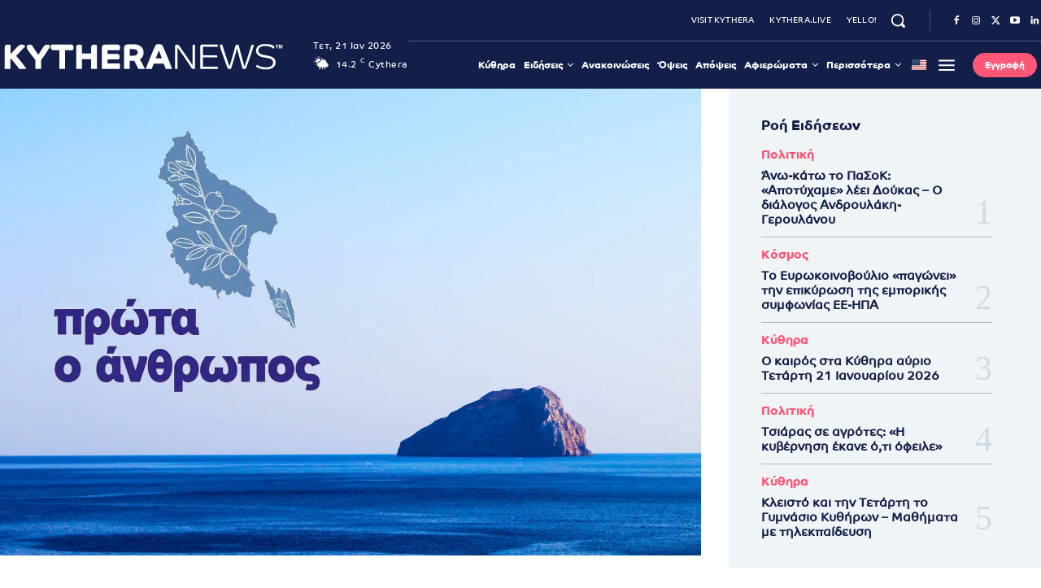

--- FILE ---
content_type: text/html; charset=UTF-8
request_url: https://kythera.news/prota-o-anthropos-epi-epochis-charchalaki-anakyklosi-sta/
body_size: 103592
content:
<!doctype html ><html lang="el" prefix="og: https://ogp.me/ns#"><head><script data-no-optimize="1">var litespeed_docref=sessionStorage.getItem("litespeed_docref");litespeed_docref&&(Object.defineProperty(document,"referrer",{get:function(){return litespeed_docref}}),sessionStorage.removeItem("litespeed_docref"));</script> <meta charset="UTF-8" /><title>Πρώτα ο Άνθρωπος: «Επι εποχής Χαρχαλάκη ανακύκλωση στα Κύθηρα δεν γίνεται» - Kythera.News - Κυθηραϊκά Νέα</title><meta name="viewport" content="width=device-width, initial-scale=1.0"><link rel="pingback" href="https://kythera.news/xmlrpc.php" /><link href='https://kythera.news/wp-content/themes/Newspaper/images/icons/newspaper.woff?19' rel='preload' as='font' type='font/woff' crossorigin><meta property="og:image" content="https://kythera.news/wp-content/uploads/og-cache/og-overlay-03f682cd4ec7219a017b8c8d92dcbe0a.jpg"><link rel="icon" type="image/png" href="https://kythera.news/wp-content/uploads/2020/09/favicon32.png"><link rel="apple-touch-icon" sizes="76x76" href="https://kythera.news/wp-content/uploads/2020/09/kythera-news-76.png"/><link rel="apple-touch-icon" sizes="120x120" href="https://kythera.news/wp-content/uploads/2020/09/kythera-news-120.png"/><link rel="apple-touch-icon" sizes="152x152" href="https://kythera.news/wp-content/uploads/2020/09/kythera-news-152.png"/><link rel="apple-touch-icon" sizes="114x114" href="https://kythera.news/wp-content/uploads/2020/09/kythera-news-114.png"/><link rel="apple-touch-icon" sizes="144x144" href="https://kythera.news/wp-content/uploads/2020/09/kythera-news-144.png"/> <script id="google_gtagjs-js-consent-mode-data-layer" type="litespeed/javascript">window.dataLayer=window.dataLayer||[];function gtag(){dataLayer.push(arguments)}
gtag('consent','default',{"ad_personalization":"denied","ad_storage":"denied","ad_user_data":"denied","analytics_storage":"denied","functionality_storage":"denied","security_storage":"denied","personalization_storage":"denied","region":["AT","BE","BG","CH","CY","CZ","DE","DK","EE","ES","FI","FR","GB","GR","HR","HU","IE","IS","IT","LI","LT","LU","LV","MT","NL","NO","PL","PT","RO","SE","SI","SK"],"wait_for_update":500});window._googlesitekitConsentCategoryMap={"statistics":["analytics_storage"],"marketing":["ad_storage","ad_user_data","ad_personalization"],"functional":["functionality_storage","security_storage"],"preferences":["personalization_storage"]};window._googlesitekitConsents={"ad_personalization":"denied","ad_storage":"denied","ad_user_data":"denied","analytics_storage":"denied","functionality_storage":"denied","security_storage":"denied","personalization_storage":"denied","region":["AT","BE","BG","CH","CY","CZ","DE","DK","EE","ES","FI","FR","GB","GR","HR","HU","IE","IS","IT","LI","LT","LU","LV","MT","NL","NO","PL","PT","RO","SE","SI","SK"],"wait_for_update":500}</script> <meta name="description" content="Δελτίο Τύπου εξέδωσε η Δημοτική Παράταξη της Μείζωνος Αντιπολίτευσης «Πρώτα ο Άνθρωπος» στο οποίο αναφέρει την άποψή της πάνω σε ζητήματα που ετέθησαν στην"/><meta name="robots" content="follow, index, max-snippet:-1, max-video-preview:-1, max-image-preview:large"/><link rel="canonical" href="https://kythera.news/prota-o-anthropos-epi-epochis-charchalaki-anakyklosi-sta/" /><meta property="og:locale" content="el_GR" /><meta property="og:type" content="article" /><meta property="og:title" content="Πρώτα ο Άνθρωπος: «Επι εποχής Χαρχαλάκη ανακύκλωση στα Κύθηρα δεν γίνεται» - Kythera.News - Κυθηραϊκά Νέα" /><meta property="og:description" content="Δελτίο Τύπου εξέδωσε η Δημοτική Παράταξη της Μείζωνος Αντιπολίτευσης «Πρώτα ο Άνθρωπος» στο οποίο αναφέρει την άποψή της πάνω σε ζητήματα που ετέθησαν στην" /><meta property="og:url" content="https://kythera.news/prota-o-anthropos-epi-epochis-charchalaki-anakyklosi-sta/" /><meta property="og:site_name" content="Kythera.News" /><meta property="article:publisher" content="https://www.facebook.com/kythera.news" /><meta property="article:author" content="https://www.facebook.com/kythera.news" /><meta property="article:tag" content="ανακύκλωση" /><meta property="article:tag" content="αποκομιδή απορριμμάτων" /><meta property="article:tag" content="αποχετευτικό" /><meta property="article:tag" content="Δήμος Κυθήρων" /><meta property="article:tag" content="Κύθηρα" /><meta property="article:tag" content="Κύθηρα Ειδήσεις" /><meta property="article:tag" content="Πρώτα ο Άνθρωπος" /><meta property="article:tag" content="ύδρευση" /><meta property="article:section" content="Κύθηρα" /><meta property="og:updated_time" content="2023-06-03T14:07:04+02:00" /><meta property="fb:app_id" content="784745465705881" /><meta property="og:image:width" content="1511" /><meta property="og:image:height" content="1007" /><meta property="og:image:alt" content="prota o anthropos" /><meta property="og:image:type" content="image/jpeg" /><meta property="article:published_time" content="2023-06-03T13:33:25+02:00" /><meta property="article:modified_time" content="2023-06-03T14:07:04+02:00" /><meta name="twitter:card" content="summary_large_image" /><meta name="twitter:title" content="Πρώτα ο Άνθρωπος: «Επι εποχής Χαρχαλάκη ανακύκλωση στα Κύθηρα δεν γίνεται» - Kythera.News - Κυθηραϊκά Νέα" /><meta name="twitter:description" content="Δελτίο Τύπου εξέδωσε η Δημοτική Παράταξη της Μείζωνος Αντιπολίτευσης «Πρώτα ο Άνθρωπος» στο οποίο αναφέρει την άποψή της πάνω σε ζητήματα που ετέθησαν στην" /><meta name="twitter:site" content="@kytheranews" /><meta name="twitter:creator" content="@kytheranews" /><meta name="twitter:image" content="https://kythera.news/wp-content/uploads/2021/02/prota-o-anthropos.jpg" /> <script type="application/ld+json" class="rank-math-schema">{"@context":"https://schema.org","@graph":[{"@type":"Place","@id":"https://kythera.news/#place","geo":{"@type":"GeoCoordinates","latitude":"36.182868","longitude":" 22.984156"},"hasMap":"https://www.google.com/maps/search/?api=1&amp;query=36.182868, 22.984156","address":{"@type":"PostalAddress","streetAddress":"Livadi","addressRegion":"Attica","postalCode":"80100"}},{"@type":"Organization","@id":"https://kythera.news/#organization","name":"Kappagram","url":"https://kythera.news","sameAs":["https://www.facebook.com/kythera.news","https://twitter.com/kytheranews","https://www.instagram.com/kytheranews/","https://www.linkedin.com/company/11809395/","https://www.youtube.com/channel/UCXSlhrlsphCXfZvzvYjV8Fg"],"email":"info@kythera.news","address":{"@type":"PostalAddress","streetAddress":"Livadi","addressRegion":"Attica","postalCode":"80100"},"logo":{"@type":"ImageObject","@id":"https://kythera.news/#logo","url":"https://kythera.news/wp-content/uploads/2020/09/kythera-news-114.png","contentUrl":"https://kythera.news/wp-content/uploads/2020/09/kythera-news-114.png","caption":"Kythera.News","inLanguage":"el","width":"114","height":"114"},"contactPoint":[{"@type":"ContactPoint","telephone":"+302736037125","contactType":"customer support"}],"description":"\u038c\u03bb\u03b7 \u03b7 \u03ad\u03ba\u03c4\u03b1\u03ba\u03c4\u03b7 \u03b5\u03c0\u03b9\u03ba\u03b1\u03b9\u03c1\u03cc\u03c4\u03b7\u03c4\u03b1, \u03bf\u03b9 \u03b5\u03be\u03b5\u03bb\u03af\u03be\u03b5\u03b9\u03c2 \u03ba\u03b1\u03b9 \u03c4\u03b1 \u03bd\u03ad\u03b1 \u03b1\u03c0\u03cc \u03c4\u03b1 \u039a\u03cd\u03b8\u03b7\u03c1\u03b1 \u03ba\u03b1\u03b9 \u03c4\u03bf\u03bd \u03ba\u03cc\u03c3\u03bc\u03bf. \u0395\u03b9\u03b4\u03ae\u03c3\u03b5\u03b9\u03c2, \u03ba\u03c5\u03b8\u03b7\u03c1\u03b1\u03b9\u03ba\u03b1 \u03bd\u03b5\u03b1, \u03b1\u03c0\u03cc\u03c8\u03b5\u03b9\u03c2.","legalName":"Kythera.News","foundingDate":"2020-11-01","taxID":"EL123082387","location":{"@id":"https://kythera.news/#place"}},{"@type":"WebSite","@id":"https://kythera.news/#website","url":"https://kythera.news","name":"Kythera.News","alternateName":"\u039a\u03c5\u03b8\u03b7\u03c1\u03b1\u03ca\u03ba\u03ac \u039d\u03ad\u03b1","publisher":{"@id":"https://kythera.news/#organization"},"inLanguage":"el"},{"@type":"ImageObject","@id":"https://kythera.news/wp-content/uploads/2021/02/prota-o-anthropos.jpg","url":"https://kythera.news/wp-content/uploads/2021/02/prota-o-anthropos.jpg","width":"1511","height":"1007","caption":"prota o anthropos","inLanguage":"el"},{"@type":"WebPage","@id":"https://kythera.news/prota-o-anthropos-epi-epochis-charchalaki-anakyklosi-sta/#webpage","url":"https://kythera.news/prota-o-anthropos-epi-epochis-charchalaki-anakyklosi-sta/","name":"\u03a0\u03c1\u03ce\u03c4\u03b1 \u03bf \u0386\u03bd\u03b8\u03c1\u03c9\u03c0\u03bf\u03c2: \u00ab\u0395\u03c0\u03b9 \u03b5\u03c0\u03bf\u03c7\u03ae\u03c2 \u03a7\u03b1\u03c1\u03c7\u03b1\u03bb\u03ac\u03ba\u03b7 \u03b1\u03bd\u03b1\u03ba\u03cd\u03ba\u03bb\u03c9\u03c3\u03b7 \u03c3\u03c4\u03b1 \u039a\u03cd\u03b8\u03b7\u03c1\u03b1 \u03b4\u03b5\u03bd \u03b3\u03af\u03bd\u03b5\u03c4\u03b1\u03b9\u00bb - Kythera.News - \u039a\u03c5\u03b8\u03b7\u03c1\u03b1\u03ca\u03ba\u03ac \u039d\u03ad\u03b1","datePublished":"2023-06-03T13:33:25+02:00","dateModified":"2023-06-03T14:07:04+02:00","isPartOf":{"@id":"https://kythera.news/#website"},"primaryImageOfPage":{"@id":"https://kythera.news/wp-content/uploads/2021/02/prota-o-anthropos.jpg"},"inLanguage":"el"},{"@type":"Person","@id":"https://kythera.news/author/editor/","name":"\u039f\u03bc\u03ac\u03b4\u03b1 \u03a3\u03cd\u03bd\u03c4\u03b1\u03be\u03b7\u03c2","url":"https://kythera.news/author/editor/","image":{"@type":"ImageObject","@id":"https://kythera.news/wp-content/litespeed/avatar/a2de23a4655c70f624892a40ab95a055.jpg?ver=1768769257","url":"https://kythera.news/wp-content/litespeed/avatar/a2de23a4655c70f624892a40ab95a055.jpg?ver=1768769257","caption":"\u039f\u03bc\u03ac\u03b4\u03b1 \u03a3\u03cd\u03bd\u03c4\u03b1\u03be\u03b7\u03c2","inLanguage":"el"},"sameAs":["https://kythera.news/","https://www.facebook.com/kythera.news"],"worksFor":{"@id":"https://kythera.news/#organization"}},{"@type":"NewsArticle","headline":"\u03a0\u03c1\u03ce\u03c4\u03b1 \u03bf \u0386\u03bd\u03b8\u03c1\u03c9\u03c0\u03bf\u03c2: \u00ab\u0395\u03c0\u03b9 \u03b5\u03c0\u03bf\u03c7\u03ae\u03c2 \u03a7\u03b1\u03c1\u03c7\u03b1\u03bb\u03ac\u03ba\u03b7 \u03b1\u03bd\u03b1\u03ba\u03cd\u03ba\u03bb\u03c9\u03c3\u03b7 \u03c3\u03c4\u03b1 \u039a\u03cd\u03b8\u03b7\u03c1\u03b1 \u03b4\u03b5\u03bd \u03b3\u03af\u03bd\u03b5\u03c4\u03b1\u03b9\u00bb - Kythera.News - \u039a\u03c5\u03b8\u03b7\u03c1\u03b1\u03ca\u03ba\u03ac \u039d\u03ad\u03b1","datePublished":"2023-06-03T13:33:25+02:00","dateModified":"2023-06-03T14:07:04+02:00","author":{"@id":"https://kythera.news/author/editor/","name":"\u039f\u03bc\u03ac\u03b4\u03b1 \u03a3\u03cd\u03bd\u03c4\u03b1\u03be\u03b7\u03c2"},"publisher":{"@id":"https://kythera.news/#organization"},"description":"\u0394\u03b5\u03bb\u03c4\u03af\u03bf \u03a4\u03cd\u03c0\u03bf\u03c5 \u03b5\u03be\u03ad\u03b4\u03c9\u03c3\u03b5 \u03b7 \u0394\u03b7\u03bc\u03bf\u03c4\u03b9\u03ba\u03ae \u03a0\u03b1\u03c1\u03ac\u03c4\u03b1\u03be\u03b7 \u03c4\u03b7\u03c2 \u039c\u03b5\u03af\u03b6\u03c9\u03bd\u03bf\u03c2 \u0391\u03bd\u03c4\u03b9\u03c0\u03bf\u03bb\u03af\u03c4\u03b5\u03c5\u03c3\u03b7\u03c2 \u00ab\u03a0\u03c1\u03ce\u03c4\u03b1 \u03bf \u0386\u03bd\u03b8\u03c1\u03c9\u03c0\u03bf\u03c2\u00bb \u03c3\u03c4\u03bf \u03bf\u03c0\u03bf\u03af\u03bf \u03b1\u03bd\u03b1\u03c6\u03ad\u03c1\u03b5\u03b9 \u03c4\u03b7\u03bd \u03ac\u03c0\u03bf\u03c8\u03ae \u03c4\u03b7\u03c2 \u03c0\u03ac\u03bd\u03c9 \u03c3\u03b5 \u03b6\u03b7\u03c4\u03ae\u03bc\u03b1\u03c4\u03b1 \u03c0\u03bf\u03c5 \u03b5\u03c4\u03ad\u03b8\u03b7\u03c3\u03b1\u03bd \u03c3\u03c4\u03b7\u03bd","name":"\u03a0\u03c1\u03ce\u03c4\u03b1 \u03bf \u0386\u03bd\u03b8\u03c1\u03c9\u03c0\u03bf\u03c2: \u00ab\u0395\u03c0\u03b9 \u03b5\u03c0\u03bf\u03c7\u03ae\u03c2 \u03a7\u03b1\u03c1\u03c7\u03b1\u03bb\u03ac\u03ba\u03b7 \u03b1\u03bd\u03b1\u03ba\u03cd\u03ba\u03bb\u03c9\u03c3\u03b7 \u03c3\u03c4\u03b1 \u039a\u03cd\u03b8\u03b7\u03c1\u03b1 \u03b4\u03b5\u03bd \u03b3\u03af\u03bd\u03b5\u03c4\u03b1\u03b9\u00bb - Kythera.News - \u039a\u03c5\u03b8\u03b7\u03c1\u03b1\u03ca\u03ba\u03ac \u039d\u03ad\u03b1","@id":"https://kythera.news/prota-o-anthropos-epi-epochis-charchalaki-anakyklosi-sta/#richSnippet","isPartOf":{"@id":"https://kythera.news/prota-o-anthropos-epi-epochis-charchalaki-anakyklosi-sta/#webpage"},"image":{"@id":"https://kythera.news/wp-content/uploads/2021/02/prota-o-anthropos.jpg"},"inLanguage":"el","mainEntityOfPage":{"@id":"https://kythera.news/prota-o-anthropos-epi-epochis-charchalaki-anakyklosi-sta/#webpage"}}]}</script> <link rel='dns-prefetch' href='//www.googletagmanager.com' /><link rel='dns-prefetch' href='//pagead2.googlesyndication.com' /><link rel='dns-prefetch' href='//fundingchoicesmessages.google.com' /><link rel="alternate" type="application/rss+xml" title="Ροή RSS &raquo; Kythera.News - Κυθηραϊκά Νέα" href="https://kythera.news/feed/" /><link rel="alternate" type="application/rss+xml" title="Ροή Σχολίων &raquo; Kythera.News - Κυθηραϊκά Νέα" href="https://kythera.news/comments/feed/" /><link rel="alternate" title="oEmbed (JSON)" type="application/json+oembed" href="https://kythera.news/wp-json/oembed/1.0/embed?url=https%3A%2F%2Fkythera.news%2Fprota-o-anthropos-epi-epochis-charchalaki-anakyklosi-sta%2F" /><link rel="alternate" title="oEmbed (XML)" type="text/xml+oembed" href="https://kythera.news/wp-json/oembed/1.0/embed?url=https%3A%2F%2Fkythera.news%2Fprota-o-anthropos-epi-epochis-charchalaki-anakyklosi-sta%2F&#038;format=xml" /><style id='wp-img-auto-sizes-contain-inline-css' type='text/css'>img:is([sizes=auto i],[sizes^="auto," i]){contain-intrinsic-size:3000px 1500px}
/*# sourceURL=wp-img-auto-sizes-contain-inline-css */</style><link data-optimized="2" rel="stylesheet" href="https://kythera.news/wp-content/litespeed/css/c9d126c7fd957de04556d696fa02e8e4.css?ver=5380a" /><style id='classic-theme-styles-inline-css' type='text/css'>/*! This file is auto-generated */
.wp-block-button__link{color:#fff;background-color:#32373c;border-radius:9999px;box-shadow:none;text-decoration:none;padding:calc(.667em + 2px) calc(1.333em + 2px);font-size:1.125em}.wp-block-file__button{background:#32373c;color:#fff;text-decoration:none}
/*# sourceURL=/wp-includes/css/classic-themes.min.css */</style><style id='td-theme-inline-css' type='text/css'>/* custom css - generated by TagDiv Composer */
        @media (max-width: 767px) {
            .td-header-desktop-wrap {
                display: none;
            }
        }
        @media (min-width: 767px) {
            .td-header-mobile-wrap {
                display: none;
            }
        }
    
	
/*# sourceURL=td-theme-inline-css */</style> <script id="fullres-custom-js-js-after" type="litespeed/javascript">(function(){var fullres=document.createElement('script');fullres.async=!0;fullres.src='https://t.fullres.net/kythera.js?'+(new Date()-new Date()%43200000);document.head.appendChild(fullres)})();window.fullres||={events:[],metadata:{}};window.fullres.metadata._wp_plugin="1.4.3";window.fullres||={events:[],metadata:{}};window.fullres.metadata.postAuthor="2-Ομάδα Σύνταξης";window.fullres.metadata.postCategory="25-Κύθηρα";window.fullres||={events:[],metadata:{}};window.fullres.metadata.isLoggedIn="false";document.addEventListener('DOMContentLiteSpeedLoaded',()=>{let searchForms=document.querySelectorAll('#searchform');if(searchForms.length===0){searchForms=document.querySelectorAll('.searchform')}
searchForms.forEach((searchForm)=>{searchForm.addEventListener('submit',(event)=>{let searchInput=searchForm.querySelector('input[name="s"]')||searchForm.querySelector('input[type="text"]');const searchInputValue=searchInput?searchInput.value:'';if(searchInputValue!==''){window.fullres.events.push({key:'searchSubmit',searchedFor:searchInputValue})}else{window.fullres.events.push({key:'searchSubmit'})}})})});document.addEventListener('DOMContentLiteSpeedLoaded',function(){var target=document.createElement('div');target.id='fullres-scroll-target';document.body.appendChild(target);var observer=new IntersectionObserver(function(entries,observer){entries.forEach(function(entry){if(entry.isIntersecting){window.fullres=window.fullres||{events:[],metadata:{}};window.fullres.events.push({key:'scrolledFullPage'});observer.disconnect()}})},{root:null,rootMargin:'0px',threshold:0});observer.observe(target)})</script> <script type="litespeed/javascript" data-src="https://kythera.news/wp-includes/js/jquery/jquery.min.js" id="jquery-core-js"></script> 
 <script type="litespeed/javascript" data-src="https://www.googletagmanager.com/gtag/js?id=GT-TNSGTJL" id="google_gtagjs-js"></script> <script id="google_gtagjs-js-after" type="litespeed/javascript">window.dataLayer=window.dataLayer||[];function gtag(){dataLayer.push(arguments)}
gtag("set","linker",{"domains":["kythera.news"]});gtag("js",new Date());gtag("set","developer_id.dZTNiMT",!0);gtag("config","GT-TNSGTJL",{"googlesitekit_post_author":"\u039f\u03bc\u03ac\u03b4\u03b1 \u03a3\u03cd\u03bd\u03c4\u03b1\u03be\u03b7\u03c2","googlesitekit_post_date":"20230603"});window._googlesitekit=window._googlesitekit||{};window._googlesitekit.throttledEvents=[];window._googlesitekit.gtagEvent=(name,data)=>{var key=JSON.stringify({name,data});if(!!window._googlesitekit.throttledEvents[key]){return}window._googlesitekit.throttledEvents[key]=!0;setTimeout(()=>{delete window._googlesitekit.throttledEvents[key]},5);gtag("event",name,{...data,event_source:"site-kit"})}</script> <link rel="https://api.w.org/" href="https://kythera.news/wp-json/" /><link rel="EditURI" type="application/rsd+xml" title="RSD" href="https://kythera.news/xmlrpc.php?rsd" /><meta name="generator" content="WordPress 6.9" /><link rel='shortlink' href='https://kythera.news/?p=65747' /><meta name="generator" content="Site Kit by Google 1.170.0" /> <script src="https://cdn.onesignal.com/sdks/web/v16/OneSignalSDK.page.js" defer></script> <script type="litespeed/javascript">window.OneSignalDeferred=window.OneSignalDeferred||[];OneSignalDeferred.push(async function(OneSignal){await OneSignal.init({appId:"fb39e308-be17-4389-bcfc-867caa74cbe4",serviceWorkerOverrideForTypical:!0,path:"https://kythera.news/wp-content/plugins/onesignal-free-web-push-notifications/sdk_files/",serviceWorkerParam:{scope:"/wp-content/plugins/onesignal-free-web-push-notifications/sdk_files/push/onesignal/"},serviceWorkerPath:"OneSignalSDKWorker.js",})});if(navigator.serviceWorker){navigator.serviceWorker.getRegistrations().then((registrations)=>{registrations.forEach((registration)=>{if(registration.active&&registration.active.scriptURL.includes('OneSignalSDKWorker.js.php')){registration.unregister().then((success)=>{if(success){console.log('OneSignalSW: Successfully unregistered:',registration.active.scriptURL)}else{console.log('OneSignalSW: Failed to unregister:',registration.active.scriptURL)}})}})}).catch((error)=>{console.error('Error fetching service worker registrations:',error)})}</script> <link rel="alternate" hreflang="el" href="https://kythera.news/prota-o-anthropos-epi-epochis-charchalaki-anakyklosi-sta/"/><link rel="alternate" hreflang="en-US" href="https://kythera.news/en/prota-o-anthropos-epi-epochis-charchalaki-anakyklosi-sta/"/><link rel="alternate" hreflang="en" href="https://kythera.news/en/prota-o-anthropos-epi-epochis-charchalaki-anakyklosi-sta/"/><style>.cmplz-hidden {
					display: none !important;
				}</style><style>.molongui-disabled-link
                {
                    border-bottom: none !important;
                    text-decoration: none !important;
                    color: inherit !important;
                    cursor: inherit !important;
                }
                .molongui-disabled-link:hover,
                .molongui-disabled-link:hover span
                {
                    border-bottom: none !important;
                    text-decoration: none !important;
                    color: inherit !important;
                    cursor: inherit !important;
                }</style> <script type="litespeed/javascript">window.tdb_global_vars={"wpRestUrl":"https:\/\/kythera.news\/wp-json\/","permalinkStructure":"\/%postname%\/"};window.tdb_p_autoload_vars={"isAjax":!1,"isAdminBarShowing":!1,"autoloadStatus":"off","origPostEditUrl":null}</script> <style id="tdb-global-colors">/* custom css - generated by TagDiv Composer */
        :root {--accent-color-1: #fc5776;--accent-color-2: #ED3558;--base-color-1: #131F49;--light-color-1: #EDEDED;--light-border: #EDEDED;--base-gray: #717176;--light-gray: #F1F4F7;--light-red: #FCF7F5;--dark-border: #b1b4bc;}</style><style id="tdb-global-fonts">:root{--global-font-1:Co-Headline-Bold;--global-font-2:Co-Text-Regular;--global-font-3:PT Serif;}</style><meta name="google-adsense-platform-account" content="ca-host-pub-2644536267352236"><meta name="google-adsense-platform-domain" content="sitekit.withgoogle.com"> <script type="litespeed/javascript">(function(w,d,s,l,i){w[l]=w[l]||[];w[l].push({'gtm.start':new Date().getTime(),event:'gtm.js'});var f=d.getElementsByTagName(s)[0],j=d.createElement(s),dl=l!='dataLayer'?'&l='+l:'';j.async=!0;j.src='https://www.googletagmanager.com/gtm.js?id='+i+dl;f.parentNode.insertBefore(j,f)})(window,document,'script','dataLayer','GTM-KMTN797')</script>  <script type="litespeed/javascript" data-src="https://pagead2.googlesyndication.com/pagead/js/adsbygoogle.js?client=ca-pub-7613857968078875&amp;host=ca-host-pub-2644536267352236" crossorigin="anonymous"></script>  <script type="litespeed/javascript" data-src="https://fundingchoicesmessages.google.com/i/pub-7613857968078875?ers=1"></script><script type="litespeed/javascript">(function(){function signalGooglefcPresent(){if(!window.frames.googlefcPresent){if(document.body){const iframe=document.createElement('iframe');iframe.style='width: 0; height: 0; border: none; z-index: -1000; left: -1000px; top: -1000px;';iframe.style.display='none';iframe.name='googlefcPresent';document.body.appendChild(iframe)}else{setTimeout(signalGooglefcPresent,0)}}}signalGooglefcPresent()})()</script>  <script type="litespeed/javascript">(function(){'use strict';function aa(a){var b=0;return function(){return b<a.length?{done:!1,value:a[b++]}:{done:!0}}}var ba=typeof Object.defineProperties=="function"?Object.defineProperty:function(a,b,c){if(a==Array.prototype||a==Object.prototype)return a;a[b]=c.value;return a};function ca(a){a=["object"==typeof globalThis&&globalThis,a,"object"==typeof window&&window,"object"==typeof self&&self,"object"==typeof global&&global];for(var b=0;b<a.length;++b){var c=a[b];if(c&&c.Math==Math)return c}throw Error("Cannot find global object");}var da=ca(this);function l(a,b){if(b)a:{var c=da;a=a.split(".");for(var d=0;d<a.length-1;d++){var e=a[d];if(!(e in c))break a;c=c[e]}a=a[a.length-1];d=c[a];b=b(d);b!=d&&b!=null&&ba(c,a,{configurable:!0,writable:!0,value:b})}}
function ea(a){return a.raw=a}function n(a){var b=typeof Symbol!="undefined"&&Symbol.iterator&&a[Symbol.iterator];if(b)return b.call(a);if(typeof a.length=="number")return{next:aa(a)};throw Error(String(a)+" is not an iterable or ArrayLike")}function fa(a){for(var b,c=[];!(b=a.next()).done;)c.push(b.value);return c}var ha=typeof Object.create=="function"?Object.create:function(a){function b(){}b.prototype=a;return new b},p;if(typeof Object.setPrototypeOf=="function")p=Object.setPrototypeOf;else{var q;a:{var ja={a:!0},ka={};try{ka.__proto__=ja;q=ka.a;break a}catch(a){}q=!1}p=q?function(a,b){a.__proto__=b;if(a.__proto__!==b)throw new TypeError(a+" is not extensible");return a}:null}var la=p;function t(a,b){a.prototype=ha(b.prototype);a.prototype.constructor=a;if(la)la(a,b);else for(var c in b)if(c!="prototype")if(Object.defineProperties){var d=Object.getOwnPropertyDescriptor(b,c);d&&Object.defineProperty(a,c,d)}else a[c]=b[c];a.A=b.prototype}function ma(){for(var a=Number(this),b=[],c=a;c<arguments.length;c++)b[c-a]=arguments[c];return b}l("Object.is",function(a){return a?a:function(b,c){return b===c?b!==0||1/b===1/c:b!==b&&c!==c}});l("Array.prototype.includes",function(a){return a?a:function(b,c){var d=this;d instanceof String&&(d=String(d));var e=d.length;c=c||0;for(c<0&&(c=Math.max(c+e,0));c<e;c++){var f=d[c];if(f===b||Object.is(f,b))return!0}return!1}});l("String.prototype.includes",function(a){return a?a:function(b,c){if(this==null)throw new TypeError("The 'this' value for String.prototype.includes must not be null or undefined");if(b instanceof RegExp)throw new TypeError("First argument to String.prototype.includes must not be a regular expression");return this.indexOf(b,c||0)!==-1}});l("Number.MAX_SAFE_INTEGER",function(){return 9007199254740991});l("Number.isFinite",function(a){return a?a:function(b){return typeof b!=="number"?!1:!isNaN(b)&&b!==Infinity&&b!==-Infinity}});l("Number.isInteger",function(a){return a?a:function(b){return Number.isFinite(b)?b===Math.floor(b):!1}});l("Number.isSafeInteger",function(a){return a?a:function(b){return Number.isInteger(b)&&Math.abs(b)<=Number.MAX_SAFE_INTEGER}});l("Math.trunc",function(a){return a?a:function(b){b=Number(b);if(isNaN(b)||b===Infinity||b===-Infinity||b===0)return b;var c=Math.floor(Math.abs(b));return b<0?-c:c}});var u=this||self;function v(a,b){a:{var c=["CLOSURE_FLAGS"];for(var d=u,e=0;e<c.length;e++)if(d=d[c[e]],d==null){c=null;break a}c=d}a=c&&c[a];return a!=null?a:b}function w(a){return a};function na(a){u.setTimeout(function(){throw a},0)};var oa=v(610401301,!1),pa=v(188588736,!0),qa=v(645172343,v(1,!0));var x,ra=u.navigator;x=ra?ra.userAgentData||null:null;function z(a){return oa?x?x.brands.some(function(b){return(b=b.brand)&&b.indexOf(a)!=-1}):!1:!1}function A(a){var b;a:{if(b=u.navigator)if(b=b.userAgent)break a;b=""}return b.indexOf(a)!=-1};function B(){return oa?!!x&&x.brands.length>0:!1}function C(){return B()?z("Chromium"):(A("Chrome")||A("CriOS"))&&!(B()?0:A("Edge"))||A("Silk")};var sa=B()?!1:A("Trident")||A("MSIE");!A("Android")||C();C();A("Safari")&&(C()||(B()?0:A("Coast"))||(B()?0:A("Opera"))||(B()?0:A("Edge"))||(B()?z("Microsoft Edge"):A("Edg/"))||B()&&z("Opera"));var ta={},D=null;var ua=typeof Uint8Array!=="undefined",va=!sa&&typeof btoa==="function";var wa;function E(){return typeof BigInt==="function"};var F=typeof Symbol==="function"&&typeof Symbol()==="symbol";function xa(a){return typeof Symbol==="function"&&typeof Symbol()==="symbol"?Symbol():a}var G=xa(),ya=xa("2ex");var za=F?function(a,b){a[G]|=b}:function(a,b){a.g!==void 0?a.g|=b:Object.defineProperties(a,{g:{value:b,configurable:!0,writable:!0,enumerable:!1}})},H=F?function(a){return a[G]|0}:function(a){return a.g|0},I=F?function(a){return a[G]}:function(a){return a.g},J=F?function(a,b){a[G]=b}:function(a,b){a.g!==void 0?a.g=b:Object.defineProperties(a,{g:{value:b,configurable:!0,writable:!0,enumerable:!1}})};function Aa(a,b){J(b,(a|0)&-14591)}function Ba(a,b){J(b,(a|34)&-14557)};var K={},Ca={};function Da(a){return!(!a||typeof a!=="object"||a.g!==Ca)}function Ea(a){return a!==null&&typeof a==="object"&&!Array.isArray(a)&&a.constructor===Object}function L(a,b,c){if(!Array.isArray(a)||a.length)return!1;var d=H(a);if(d&1)return!0;if(!(b&&(Array.isArray(b)?b.includes(c):b.has(c))))return!1;J(a,d|1);return!0};var M=0,N=0;function Fa(a){var b=a>>>0;M=b;N=(a-b)/4294967296>>>0}function Ga(a){if(a<0){Fa(-a);var b=n(Ha(M,N));a=b.next().value;b=b.next().value;M=a>>>0;N=b>>>0}else Fa(a)}function Ia(a,b){b>>>=0;a>>>=0;if(b<=2097151)var c=""+(4294967296*b+a);else E()?c=""+(BigInt(b)<<BigInt(32)|BigInt(a)):(c=(a>>>24|b<<8)&16777215,b=b>>16&65535,a=(a&16777215)+c*6777216+b*6710656,c+=b*8147497,b*=2,a>=1E7&&(c+=a/1E7>>>0,a%=1E7),c>=1E7&&(b+=c/1E7>>>0,c%=1E7),c=b+Ja(c)+Ja(a));return c}
function Ja(a){a=String(a);return"0000000".slice(a.length)+a}function Ha(a,b){b=~b;a?a=~a+1:b+=1;return[a,b]};var Ka=/^-?([1-9][0-9]*|0)(\.[0-9]+)?$/;var O;function La(a,b){O=b;a=new a(b);O=void 0;return a}
function P(a,b,c){a==null&&(a=O);O=void 0;if(a==null){var d=96;c?(a=[c],d|=512):a=[];b&&(d=d&-16760833|(b&1023)<<14)}else{if(!Array.isArray(a))throw Error("narr");d=H(a);if(d&2048)throw Error("farr");if(d&64)return a;d|=64;if(c&&(d|=512,c!==a[0]))throw Error("mid");a:{c=a;var e=c.length;if(e){var f=e-1;if(Ea(c[f])){d|=256;b=f-(+!!(d&512)-1);if(b>=1024)throw Error("pvtlmt");d=d&-16760833|(b&1023)<<14;break a}}if(b){b=Math.max(b,e-(+!!(d&512)-1));if(b>1024)throw Error("spvt");d=d&-16760833|(b&1023)<<14}}}J(a,d);return a};function Ma(a){switch(typeof a){case "number":return isFinite(a)?a:String(a);case "boolean":return a?1:0;case "object":if(a)if(Array.isArray(a)){if(L(a,void 0,0))return}else if(ua&&a!=null&&a instanceof Uint8Array){if(va){for(var b="",c=0,d=a.length-10240;c<d;)b+=String.fromCharCode.apply(null,a.subarray(c,c+=10240));b+=String.fromCharCode.apply(null,c?a.subarray(c):a);a=btoa(b)}else{b===void 0&&(b=0);if(!D){D={};c="ABCDEFGHIJKLMNOPQRSTUVWXYZabcdefghijklmnopqrstuvwxyz0123456789".split("");d=["+/=","+/","-_=","-_.","-_"];for(var e=0;e<5;e++){var f=c.concat(d[e].split(""));ta[e]=f;for(var g=0;g<f.length;g++){var h=f[g];D[h]===void 0&&(D[h]=g)}}}b=ta[b];c=Array(Math.floor(a.length/3));d=b[64]||"";for(e=f=0;f<a.length-2;f+=3){var k=a[f],m=a[f+1];h=a[f+2];g=b[k>>2];k=b[(k&3)<<4|m>>4];m=b[(m&15)<<2|h>>6];h=b[h&63];c[e++]=g+k+m+h}g=0;h=d;switch(a.length-f){case 2:g=a[f+1],h=b[(g&15)<<2]||d;case 1:a=a[f],c[e]=b[a>>2]+b[(a&3)<<4|g>>4]+h+d}a=c.join("")}return a}}return a};function Na(a,b,c){a=Array.prototype.slice.call(a);var d=a.length,e=b&256?a[d-1]:void 0;d+=e?-1:0;for(b=b&512?1:0;b<d;b++)a[b]=c(a[b]);if(e){b=a[b]={};for(var f in e)Object.prototype.hasOwnProperty.call(e,f)&&(b[f]=c(e[f]))}return a}function Oa(a,b,c,d,e){if(a!=null){if(Array.isArray(a))a=L(a,void 0,0)?void 0:e&&H(a)&2?a:Pa(a,b,c,d!==void 0,e);else if(Ea(a)){var f={},g;for(g in a)Object.prototype.hasOwnProperty.call(a,g)&&(f[g]=Oa(a[g],b,c,d,e));a=f}else a=b(a,d);return a}}
function Pa(a,b,c,d,e){var f=d||c?H(a):0;d=d?!!(f&32):void 0;a=Array.prototype.slice.call(a);for(var g=0;g<a.length;g++)a[g]=Oa(a[g],b,c,d,e);c&&c(f,a);return a}function Qa(a){return a.s===K?a.toJSON():Ma(a)};function Ra(a,b,c){c=c===void 0?Ba:c;if(a!=null){if(ua&&a instanceof Uint8Array)return b?a:new Uint8Array(a);if(Array.isArray(a)){var d=H(a);if(d&2)return a;b&&(b=d===0||!!(d&32)&&!(d&64||!(d&16)));return b?(J(a,(d|34)&-12293),a):Pa(a,Ra,d&4?Ba:c,!0,!0)}a.s===K&&(c=a.h,d=I(c),a=d&2?a:La(a.constructor,Sa(c,d,!0)));return a}}function Sa(a,b,c){var d=c||b&2?Ba:Aa,e=!!(b&32);a=Na(a,b,function(f){return Ra(f,e,d)});za(a,32|(c?2:0));return a};function Ta(a,b){a=a.h;return Ua(a,I(a),b)}function Va(a,b,c,d){b=d+(+!!(b&512)-1);if(!(b<0||b>=a.length||b>=c))return a[b]}
function Ua(a,b,c,d){if(c===-1)return null;var e=b>>14&1023||536870912;if(c>=e){if(b&256)return a[a.length-1][c]}else{var f=a.length;if(d&&b&256&&(d=a[f-1][c],d!=null)){if(Va(a,b,e,c)&&ya!=null){var g;a=(g=wa)!=null?g:wa={};g=a[ya]||0;g>=4||(a[ya]=g+1,g=Error(),g.__closure__error__context__984382||(g.__closure__error__context__984382={}),g.__closure__error__context__984382.severity="incident",na(g))}return d}return Va(a,b,e,c)}}
function Wa(a,b,c,d,e){var f=b>>14&1023||536870912;if(c>=f||e&&!qa){var g=b;if(b&256)e=a[a.length-1];else{if(d==null)return;e=a[f+(+!!(b&512)-1)]={};g|=256}e[c]=d;c<f&&(a[c+(+!!(b&512)-1)]=void 0);g!==b&&J(a,g)}else a[c+(+!!(b&512)-1)]=d,b&256&&(a=a[a.length-1],c in a&&delete a[c])}
function Xa(a,b){var c=Ya;var d=d===void 0?!1:d;var e=a.h;var f=I(e),g=Ua(e,f,b,d);if(g!=null&&typeof g==="object"&&g.s===K)c=g;else if(Array.isArray(g)){var h=H(g),k=h;k===0&&(k|=f&32);k|=f&2;k!==h&&J(g,k);c=new c(g)}else c=void 0;c!==g&&c!=null&&Wa(e,f,b,c,d);e=c;if(e==null)return e;a=a.h;f=I(a);f&2||(g=e,c=g.h,h=I(c),g=h&2?La(g.constructor,Sa(c,h,!1)):g,g!==e&&(e=g,Wa(a,f,b,e,d)));return e}function Za(a,b){a=Ta(a,b);return a==null||typeof a==="string"?a:void 0}
function $a(a,b){var c=c===void 0?0:c;a=Ta(a,b);if(a!=null)if(b=typeof a,b==="number"?Number.isFinite(a):b!=="string"?0:Ka.test(a))if(typeof a==="number"){if(a=Math.trunc(a),!Number.isSafeInteger(a)){Ga(a);b=M;var d=N;if(a=d&2147483648)b=~b+1>>>0,d=~d>>>0,b==0&&(d=d+1>>>0);b=d*4294967296+(b>>>0);a=a?-b:b}}else if(b=Math.trunc(Number(a)),Number.isSafeInteger(b))a=String(b);else{if(b=a.indexOf("."),b!==-1&&(a=a.substring(0,b)),!(a[0]==="-"?a.length<20||a.length===20&&Number(a.substring(0,7))>-922337:a.length<19||a.length===19&&Number(a.substring(0,6))<922337)){if(a.length<16)Ga(Number(a));else if(E())a=BigInt(a),M=Number(a&BigInt(4294967295))>>>0,N=Number(a>>BigInt(32)&BigInt(4294967295));else{b=+(a[0]==="-");N=M=0;d=a.length;for(var e=b,f=(d-b)%6+b;f<=d;e=f,f+=6)e=Number(a.slice(e,f)),N*=1E6,M=M*1E6+e,M>=4294967296&&(N+=Math.trunc(M/4294967296),N>>>=0,M>>>=0);b&&(b=n(Ha(M,N)),a=b.next().value,b=b.next().value,M=a,N=b)}a=M;b=N;b&2147483648?E()?a=""+(BigInt(b|0)<<BigInt(32)|BigInt(a>>>0)):(b=n(Ha(a,b)),a=b.next().value,b=b.next().value,a="-"+Ia(a,b)):a=Ia(a,b)}}else a=void 0;return a!=null?a:c}function R(a,b){var c=c===void 0?"":c;a=Za(a,b);return a!=null?a:c};var S;function T(a,b,c){this.h=P(a,b,c)}T.prototype.toJSON=function(){return ab(this)};T.prototype.s=K;T.prototype.toString=function(){try{return S=!0,ab(this).toString()}finally{S=!1}};function ab(a){var b=S?a.h:Pa(a.h,Qa,void 0,void 0,!1);var c=!S;var d=pa?void 0:a.constructor.v;var e=I(c?a.h:b);if(a=b.length){var f=b[a-1],g=Ea(f);g?a--:f=void 0;e=+!!(e&512)-1;var h=b;if(g){b:{var k=f;var m={};g=!1;if(k)for(var r in k)if(Object.prototype.hasOwnProperty.call(k,r))if(isNaN(+r))m[r]=k[r];else{var y=k[r];Array.isArray(y)&&(L(y,d,+r)||Da(y)&&y.size===0)&&(y=null);y==null&&(g=!0);y!=null&&(m[r]=y)}if(g){for(var Q in m)break b;m=null}else m=k}k=m==null?f!=null:m!==f}for(var ia;a>0;a--){Q=a-1;r=h[Q];Q-=e;if(!(r==null||L(r,d,Q)||Da(r)&&r.size===0))break;ia=!0}if(h!==b||k||ia){if(!c)h=Array.prototype.slice.call(h,0,a);else if(ia||k||m)h.length=a;m&&h.push(m)}b=h}return b};function bb(a){return function(b){if(b==null||b=="")b=new a;else{b=JSON.parse(b);if(!Array.isArray(b))throw Error("dnarr");za(b,32);b=La(a,b)}return b}};function cb(a){this.h=P(a)}t(cb,T);var db=bb(cb);var U;function V(a){this.g=a}V.prototype.toString=function(){return this.g+""};var eb={};function fb(a){if(U===void 0){var b=null;var c=u.trustedTypes;if(c&&c.createPolicy){try{b=c.createPolicy("goog#html",{createHTML:w,createScript:w,createScriptURL:w})}catch(d){u.console&&u.console.error(d.message)}U=b}else U=b}a=(b=U)?b.createScriptURL(a):a;return new V(a,eb)};function gb(a){var b=ma.apply(1,arguments);if(b.length===0)return fb(a[0]);for(var c=a[0],d=0;d<b.length;d++)c+=encodeURIComponent(b[d])+a[d+1];return fb(c)};function hb(a,b){a.src=b instanceof V&&b.constructor===V?b.g:"type_error:TrustedResourceUrl";var c,d;(c=(b=(d=(c=(a.ownerDocument&&a.ownerDocument.defaultView||window).document).querySelector)==null?void 0:d.call(c,"script[nonce]"))?b.nonce||b.getAttribute("nonce")||"":"")&&a.setAttribute("nonce",c)};function ib(){return Math.floor(Math.random()*2147483648).toString(36)+Math.abs(Math.floor(Math.random()*2147483648)^Date.now()).toString(36)};function jb(a,b){b=String(b);a.contentType==="application/xhtml+xml"&&(b=b.toLowerCase());return a.createElement(b)}function kb(a){this.g=a||u.document||document};function lb(a){a=a===void 0?document:a;return a.createElement("script")};function mb(a,b,c,d,e,f){try{var g=a.g,h=lb(g);h.async=!0;hb(h,b);g.head.appendChild(h);h.addEventListener("load",function(){e();d&&g.head.removeChild(h)});h.addEventListener("error",function(){c>0?mb(a,b,c-1,d,e,f):(d&&g.head.removeChild(h),f())})}catch(k){f()}};var nb=u.atob("aHR0cHM6Ly93d3cuZ3N0YXRpYy5jb20vaW1hZ2VzL2ljb25zL21hdGVyaWFsL3N5c3RlbS8xeC93YXJuaW5nX2FtYmVyXzI0ZHAucG5n"),ob=u.atob("WW91IGFyZSBzZWVpbmcgdGhpcyBtZXNzYWdlIGJlY2F1c2UgYWQgb3Igc2NyaXB0IGJsb2NraW5nIHNvZnR3YXJlIGlzIGludGVyZmVyaW5nIHdpdGggdGhpcyBwYWdlLg=="),pb=u.atob("RGlzYWJsZSBhbnkgYWQgb3Igc2NyaXB0IGJsb2NraW5nIHNvZnR3YXJlLCB0aGVuIHJlbG9hZCB0aGlzIHBhZ2Uu");function qb(a,b,c){this.i=a;this.u=b;this.o=c;this.g=null;this.j=[];this.m=!1;this.l=new kb(this.i)}
function rb(a){if(a.i.body&&!a.m){var b=function(){sb(a);u.setTimeout(function(){tb(a,3)},50)};mb(a.l,a.u,2,!0,function(){u[a.o]||b()},b);a.m=!0}}
function sb(a){for(var b=W(1,5),c=0;c<b;c++){var d=X(a);a.i.body.appendChild(d);a.j.push(d)}b=X(a);b.style.bottom="0";b.style.left="0";b.style.position="fixed";b.style.width=W(100,110).toString()+"%";b.style.zIndex=W(2147483544,2147483644).toString();b.style.backgroundColor=ub(249,259,242,252,219,229);b.style.boxShadow="0 0 12px #888";b.style.color=ub(0,10,0,10,0,10);b.style.display="flex";b.style.justifyContent="center";b.style.fontFamily="Roboto, Arial";c=X(a);c.style.width=W(80,85).toString()+"%";c.style.maxWidth=W(750,775).toString()+"px";c.style.margin="24px";c.style.display="flex";c.style.alignItems="flex-start";c.style.justifyContent="center";d=jb(a.l.g,"IMG");d.className=ib();d.src=nb;d.alt="Warning icon";d.style.height="24px";d.style.width="24px";d.style.paddingRight="16px";var e=X(a),f=X(a);f.style.fontWeight="bold";f.textContent=ob;var g=X(a);g.textContent=pb;Y(a,e,f);Y(a,e,g);Y(a,c,d);Y(a,c,e);Y(a,b,c);a.g=b;a.i.body.appendChild(a.g);b=W(1,5);for(c=0;c<b;c++)d=X(a),a.i.body.appendChild(d),a.j.push(d)}function Y(a,b,c){for(var d=W(1,5),e=0;e<d;e++){var f=X(a);b.appendChild(f)}b.appendChild(c);c=W(1,5);for(d=0;d<c;d++)e=X(a),b.appendChild(e)}function W(a,b){return Math.floor(a+Math.random()*(b-a))}function ub(a,b,c,d,e,f){return"rgb("+W(Math.max(a,0),Math.min(b,255)).toString()+","+W(Math.max(c,0),Math.min(d,255)).toString()+","+W(Math.max(e,0),Math.min(f,255)).toString()+")"}function X(a){a=jb(a.l.g,"DIV");a.className=ib();return a}
function tb(a,b){b<=0||a.g!=null&&a.g.offsetHeight!==0&&a.g.offsetWidth!==0||(vb(a),sb(a),u.setTimeout(function(){tb(a,b-1)},50))}function vb(a){for(var b=n(a.j),c=b.next();!c.done;c=b.next())(c=c.value)&&c.parentNode&&c.parentNode.removeChild(c);a.j=[];(b=a.g)&&b.parentNode&&b.parentNode.removeChild(b);a.g=null};function wb(a,b,c,d,e){function f(k){document.body?g(document.body):k>0?u.setTimeout(function(){f(k-1)},e):b()}function g(k){k.appendChild(h);u.setTimeout(function(){h?(h.offsetHeight!==0&&h.offsetWidth!==0?b():a(),h.parentNode&&h.parentNode.removeChild(h)):a()},d)}var h=xb(c);f(3)}function xb(a){var b=document.createElement("div");b.className=a;b.style.width="1px";b.style.height="1px";b.style.position="absolute";b.style.left="-10000px";b.style.top="-10000px";b.style.zIndex="-10000";return b};function Ya(a){this.h=P(a)}t(Ya,T);function yb(a){this.h=P(a)}t(yb,T);var zb=bb(yb);function Ab(a){if(!a)return null;a=Za(a,4);var b;a===null||a===void 0?b=null:b=fb(a);return b};var Bb=ea([""]),Cb=ea([""]);function Db(a,b){this.m=a;this.o=new kb(a.document);this.g=b;this.j=R(this.g,1);this.u=Ab(Xa(this.g,2))||gb(Bb);this.i=!1;b=Ab(Xa(this.g,13))||gb(Cb);this.l=new qb(a.document,b,R(this.g,12))}Db.prototype.start=function(){Eb(this)};function Eb(a){Fb(a);mb(a.o,a.u,3,!1,function(){a:{var b=a.j;var c=u.btoa(b);if(c=u[c]){try{var d=db(u.atob(c))}catch(e){b=!1;break a}b=b===Za(d,1)}else b=!1}b?Z(a,R(a.g,14)):(Z(a,R(a.g,8)),rb(a.l))},function(){wb(function(){Z(a,R(a.g,7));rb(a.l)},function(){return Z(a,R(a.g,6))},R(a.g,9),$a(a.g,10),$a(a.g,11))})}function Z(a,b){a.i||(a.i=!0,a=new a.m.XMLHttpRequest,a.open("GET",b,!0),a.send())}function Fb(a){var b=u.btoa(a.j);a.m[b]&&Z(a,R(a.g,5))};(function(a,b){u[a]=function(){var c=ma.apply(0,arguments);u[a]=function(){};b.call.apply(b,[null].concat(c instanceof Array?c:fa(n(c))))}})("__h82AlnkH6D91__",function(a){typeof window.atob==="function"&&(new Db(window,zb(window.atob(a)))).start()})}).call(this);window.__h82AlnkH6D91__("[base64]/[base64]/[base64]/[base64]")</script>  <script id="td-generated-header-js" type="litespeed/javascript">var tdBlocksArray=[];function tdBlock(){this.id='';this.block_type=1;this.atts='';this.td_column_number='';this.td_current_page=1;this.post_count=0;this.found_posts=0;this.max_num_pages=0;this.td_filter_value='';this.is_ajax_running=!1;this.td_user_action='';this.header_color='';this.ajax_pagination_infinite_stop=''}(function(){var htmlTag=document.getElementsByTagName("html")[0];if(navigator.userAgent.indexOf("MSIE 10.0")>-1){htmlTag.className+=' ie10'}
if(!!navigator.userAgent.match(/Trident.*rv\:11\./)){htmlTag.className+=' ie11'}
if(navigator.userAgent.indexOf("Edge")>-1){htmlTag.className+=' ieEdge'}
if(/(iPad|iPhone|iPod)/g.test(navigator.userAgent)){htmlTag.className+=' td-md-is-ios'}
var user_agent=navigator.userAgent.toLowerCase();if(user_agent.indexOf("android")>-1){htmlTag.className+=' td-md-is-android'}
if(-1!==navigator.userAgent.indexOf('Mac OS X')){htmlTag.className+=' td-md-is-os-x'}
if(/chrom(e|ium)/.test(navigator.userAgent.toLowerCase())){htmlTag.className+=' td-md-is-chrome'}
if(-1!==navigator.userAgent.indexOf('Firefox')){htmlTag.className+=' td-md-is-firefox'}
if(-1!==navigator.userAgent.indexOf('Safari')&&-1===navigator.userAgent.indexOf('Chrome')){htmlTag.className+=' td-md-is-safari'}
if(-1!==navigator.userAgent.indexOf('IEMobile')){htmlTag.className+=' td-md-is-iemobile'}})();var tdLocalCache={};(function(){"use strict";tdLocalCache={data:{},remove:function(resource_id){delete tdLocalCache.data[resource_id]},exist:function(resource_id){return tdLocalCache.data.hasOwnProperty(resource_id)&&tdLocalCache.data[resource_id]!==null},get:function(resource_id){return tdLocalCache.data[resource_id]},set:function(resource_id,cachedData){tdLocalCache.remove(resource_id);tdLocalCache.data[resource_id]=cachedData}}})();var td_viewport_interval_list=[{"limitBottom":767,"sidebarWidth":228},{"limitBottom":1018,"sidebarWidth":300},{"limitBottom":1140,"sidebarWidth":324}];var tdc_is_installed="yes";var tdc_domain_active=!1;var td_ajax_url="https:\/\/kythera.news\/wp-admin\/admin-ajax.php?td_theme_name=Newspaper&v=12.7.4";var td_get_template_directory_uri="https:\/\/kythera.news\/wp-content\/plugins\/td-composer\/legacy\/common";var tds_snap_menu="snap";var tds_logo_on_sticky="show_header_logo";var tds_header_style="5";var td_please_wait="\u03a0\u03b1\u03c1\u03b1\u03ba\u03b1\u03bb\u03bf\u03cd\u03bc\u03b5 \u03c0\u03b5\u03c1\u03b9\u03bc\u03ad\u03bd\u03b5\u03c4\u03b5...";var td_email_user_pass_incorrect="\u03a7\u03c1\u03ae\u03c3\u03c4\u03b7\u03c2 \u03ae \u03ba\u03c9\u03b4\u03b9\u03ba\u03cc\u03c2 \u03bb\u03b1\u03bd\u03b8\u03b1\u03c3\u03bc\u03ad\u03bd\u03bf\u03c2!";var td_email_user_incorrect="Email \u03ae \u03cc\u03bd\u03bf\u03bc\u03b1 \u03c7\u03c1\u03ae\u03c3\u03c4\u03b7 \u03bb\u03b1\u03bd\u03b8\u03b1\u03c3\u03bc\u03ad\u03bd\u03bf!";var td_email_incorrect="Email \u03bb\u03b1\u03bd\u03b8\u03b1\u03c3\u03bc\u03ad\u03bd\u03bf!";var td_user_incorrect="Username incorrect!";var td_email_user_empty="Email or username empty!";var td_pass_empty="Pass empty!";var td_pass_pattern_incorrect="Invalid Pass Pattern!";var td_retype_pass_incorrect="Retyped Pass incorrect!";var tds_more_articles_on_post_enable="";var tds_more_articles_on_post_time_to_wait="";var tds_more_articles_on_post_pages_distance_from_top=0;var tds_captcha="";var tds_theme_color_site_wide="#fc5776";var tds_smart_sidebar="";var tdThemeName="Newspaper";var tdThemeNameWl="Newspaper";var td_magnific_popup_translation_tPrev="\u03a0\u03c1\u03bf\u03b7\u03b3\u03bf\u03cd\u03bc\u03b5\u03bd\u03bf (\u039a\u03bf\u03c5\u03bc\u03c0\u03af \u03b1\u03c1\u03b9\u03c3\u03c4\u03b5\u03c1\u03bf\u03cd \u03b2\u03ad\u03bb\u03bf\u03c5\u03c2)";var td_magnific_popup_translation_tNext="\u0395\u03c0\u03cc\u03bc\u03b5\u03bd\u03bf (\u039a\u03bf\u03c5\u03bc\u03c0\u03af \u03b4\u03b5\u03be\u03b9\u03bf\u03cd \u03b2\u03ad\u03bb\u03bf\u03c5\u03c2)";var td_magnific_popup_translation_tCounter="%curr% \u03b1\u03c0\u03cc %total%";var td_magnific_popup_translation_ajax_tError="\u03a4\u03bf \u03c0\u03b5\u03c1\u03b9\u03b5\u03c7\u03cc\u03bc\u03b5\u03bd\u03bf \u03b1\u03c0\u03cc %url% \u03b4\u03b5\u03bd \u03ae\u03c4\u03b1\u03bd \u03b4\u03c5\u03bd\u03b1\u03c4\u03cc \u03bd\u03b1 \u03c6\u03bf\u03c1\u03c4\u03c9\u03b8\u03b5\u03af.";var td_magnific_popup_translation_image_tError="\u0397 \u03b5\u03b9\u03ba\u03cc\u03bd\u03b1 #%curr% \u03b4\u03b5\u03bd \u03ae\u03c4\u03b1\u03bd \u03b4\u03c5\u03bd\u03b1\u03c4\u03cc \u03bd\u03b1 \u03c6\u03bf\u03c1\u03c4\u03c9\u03b8\u03b5\u03af.";var tdBlockNonce="37c8870c68";var tdMobileMenu="disabled";var tdMobileSearch="disabled";var tdsDateFormat="l, d M Y - H:i";var tdDateNamesI18n={"month_names":["\u0399\u03b1\u03bd\u03bf\u03c5\u03ac\u03c1\u03b9\u03bf\u03c2","\u03a6\u03b5\u03b2\u03c1\u03bf\u03c5\u03ac\u03c1\u03b9\u03bf\u03c2","\u039c\u03ac\u03c1\u03c4\u03b9\u03bf\u03c2","\u0391\u03c0\u03c1\u03af\u03bb\u03b9\u03bf\u03c2","\u039c\u03ac\u03b9\u03bf\u03c2","\u0399\u03bf\u03cd\u03bd\u03b9\u03bf\u03c2","\u0399\u03bf\u03cd\u03bb\u03b9\u03bf\u03c2","\u0391\u03cd\u03b3\u03bf\u03c5\u03c3\u03c4\u03bf\u03c2","\u03a3\u03b5\u03c0\u03c4\u03ad\u03bc\u03b2\u03c1\u03b9\u03bf\u03c2","\u039f\u03ba\u03c4\u03ce\u03b2\u03c1\u03b9\u03bf\u03c2","\u039d\u03bf\u03ad\u03bc\u03b2\u03c1\u03b9\u03bf\u03c2","\u0394\u03b5\u03ba\u03ad\u03bc\u03b2\u03c1\u03b9\u03bf\u03c2"],"month_names_short":["\u0399\u03b1\u03bd","\u03a6\u03b5\u03b2","\u039c\u03b1\u03c1","\u0391\u03c0\u03c1","\u039c\u03ac\u03b9","\u0399\u03bf\u03cd\u03bd","\u0399\u03bf\u03cd\u03bb","\u0391\u03c5\u03b3","\u03a3\u03b5\u03c0","\u039f\u03ba\u03c4","\u039d\u03bf\u03ad","\u0394\u03b5\u03ba"],"day_names":["\u039a\u03c5\u03c1\u03b9\u03b1\u03ba\u03ae","\u0394\u03b5\u03c5\u03c4\u03ad\u03c1\u03b1","\u03a4\u03c1\u03af\u03c4\u03b7","\u03a4\u03b5\u03c4\u03ac\u03c1\u03c4\u03b7","\u03a0\u03ad\u03bc\u03c0\u03c4\u03b7","\u03a0\u03b1\u03c1\u03b1\u03c3\u03ba\u03b5\u03c5\u03ae","\u03a3\u03ac\u03b2\u03b2\u03b1\u03c4\u03bf"],"day_names_short":["\u039a\u03c5","\u0394\u03b5","\u03a4\u03c1","\u03a4\u03b5","\u03a0\u03b5","\u03a0\u03b1","\u03a3\u03b1"]};var tdb_modal_confirm="\u03b1\u03c0\u03bf\u03b8\u03b7\u03ba\u03b5\u03cd\u03c3\u03b5\u03c4\u03b5";var tdb_modal_cancel="\u039c\u03b1\u03c4\u03b1\u03af\u03c9\u03c3\u03b7";var tdb_modal_confirm_alt="\u039d\u03b1\u03af";var tdb_modal_cancel_alt="\u03cc\u03c7\u03b9";var td_deploy_mode="deploy";var td_ad_background_click_link="";var td_ad_background_click_target=""</script> <style>/* custom css - generated by TagDiv Composer */
    
@font-face{font-family:"Co-Headline-Bold";src:local("Co-Headline-Bold"),url("https://kythera.news/wp-content/uploads/2024/01/3222Co-Headline-Bold.woff") format("woff");font-display:swap}@font-face{font-family:"Co-Text-Regular";src:local("Co-Text-Regular"),url("https://kythera.news/wp-content/uploads/2024/01/8726Co-Text-Regular.woff") format("woff");font-display:swap}ul.sf-menu>.menu-item>a{font-family:Co-Headline-Bold;font-size:12px}.sf-menu ul .menu-item a{font-family:Co-Headline-Bold;font-size:12px;line-height:30px;font-weight:600;text-transform:uppercase}.td-mobile-content .td-mobile-main-menu>li>a{font-family:Co-Headline-Bold}.td-mobile-content .sub-menu a{font-family:Co-Headline-Bold}.td-header-wrap .td-logo-text-container .td-logo-text{font-family:Co-Headline-Bold}.td-header-wrap .td-logo-text-container .td-tagline-text{font-family:Co-Text-Regular}#td-mobile-nav,#td-mobile-nav .wpb_button,.td-search-wrap-mob{font-family:Co-Headline-Bold}.td-page-title,.td-category-title-holder .td-page-title{font-family:Co-Headline-Bold}.td-page-content p,.td-page-content li,.td-page-content .td_block_text_with_title,.wpb_text_column p{font-family:Co-Text-Regular}.td-page-content h1,.wpb_text_column h1{font-family:Co-Headline-Bold}.td-page-content h2,.wpb_text_column h2{font-family:Co-Headline-Bold}.td-page-content h3,.wpb_text_column h3{font-family:Co-Headline-Bold}.td-page-content h4,.wpb_text_column h4{font-family:Co-Headline-Bold}.td-page-content h5,.wpb_text_column h5{font-family:Co-Headline-Bold}.td-page-content h6,.wpb_text_column h6{font-family:Co-Headline-Bold}body,p{font-family:Co-Text-Regular}#bbpress-forums .bbp-header .bbp-forums,#bbpress-forums .bbp-header .bbp-topics,#bbpress-forums .bbp-header{font-family:"Helvetica Neue",Helvetica,Arial,sans-serif}#bbpress-forums .hentry .bbp-forum-title,#bbpress-forums .hentry .bbp-topic-permalink{font-family:"Helvetica Neue",Helvetica,Arial,sans-serif}.white-popup-block,.white-popup-block .wpb_button{font-family:Co-Text-Regular}:root{--td_theme_color:#fc5776;--td_slider_text:rgba(252,87,118,0.7);--td_mobile_gradient_one_mob:#333145;--td_mobile_gradient_two_mob:#fc5776;--td_mobile_text_active_color:#ed9290;--td_default_google_font_1:Co-Headline-Bold;--td_default_google_font_2:Co-Headline-Bold;--td_login_gradient_one:rgba(36,34,51,0.9);--td_login_gradient_two:rgba(66,189,205,0.8)}</style><link rel="icon" href="https://kythera.news/wp-content/uploads/2021/05/cropped-favicon512-32x32.png" sizes="32x32" /><link rel="icon" href="https://kythera.news/wp-content/uploads/2021/05/cropped-favicon512-192x192.png" sizes="192x192" /><link rel="apple-touch-icon" href="https://kythera.news/wp-content/uploads/2021/05/cropped-favicon512-180x180.png" /><meta name="msapplication-TileImage" content="https://kythera.news/wp-content/uploads/2021/05/cropped-favicon512-270x270.png" /><style>/* custom css - generated by TagDiv Composer */
    .tdm-btn-style1 {
					background-color: #fc5776;
				}
				.tdm-btn-style2:before {
				    border-color: #fc5776;
				}
				.tdm-btn-style2 {
				    color: #fc5776;
				}
				.tdm-btn-style3 {
				    -webkit-box-shadow: 0 2px 16px #fc5776;
                    -moz-box-shadow: 0 2px 16px #fc5776;
                    box-shadow: 0 2px 16px #fc5776;
				}
				.tdm-btn-style3:hover {
				    -webkit-box-shadow: 0 4px 26px #fc5776;
                    -moz-box-shadow: 0 4px 26px #fc5776;
                    box-shadow: 0 4px 26px #fc5776;
				}</style><style id="tdw-css-placeholder">/* custom css - generated by TagDiv Composer */</style><style id='global-styles-inline-css' type='text/css'>:root{--wp--preset--aspect-ratio--square: 1;--wp--preset--aspect-ratio--4-3: 4/3;--wp--preset--aspect-ratio--3-4: 3/4;--wp--preset--aspect-ratio--3-2: 3/2;--wp--preset--aspect-ratio--2-3: 2/3;--wp--preset--aspect-ratio--16-9: 16/9;--wp--preset--aspect-ratio--9-16: 9/16;--wp--preset--color--black: #000000;--wp--preset--color--cyan-bluish-gray: #abb8c3;--wp--preset--color--white: #ffffff;--wp--preset--color--pale-pink: #f78da7;--wp--preset--color--vivid-red: #cf2e2e;--wp--preset--color--luminous-vivid-orange: #ff6900;--wp--preset--color--luminous-vivid-amber: #fcb900;--wp--preset--color--light-green-cyan: #7bdcb5;--wp--preset--color--vivid-green-cyan: #00d084;--wp--preset--color--pale-cyan-blue: #8ed1fc;--wp--preset--color--vivid-cyan-blue: #0693e3;--wp--preset--color--vivid-purple: #9b51e0;--wp--preset--gradient--vivid-cyan-blue-to-vivid-purple: linear-gradient(135deg,rgb(6,147,227) 0%,rgb(155,81,224) 100%);--wp--preset--gradient--light-green-cyan-to-vivid-green-cyan: linear-gradient(135deg,rgb(122,220,180) 0%,rgb(0,208,130) 100%);--wp--preset--gradient--luminous-vivid-amber-to-luminous-vivid-orange: linear-gradient(135deg,rgb(252,185,0) 0%,rgb(255,105,0) 100%);--wp--preset--gradient--luminous-vivid-orange-to-vivid-red: linear-gradient(135deg,rgb(255,105,0) 0%,rgb(207,46,46) 100%);--wp--preset--gradient--very-light-gray-to-cyan-bluish-gray: linear-gradient(135deg,rgb(238,238,238) 0%,rgb(169,184,195) 100%);--wp--preset--gradient--cool-to-warm-spectrum: linear-gradient(135deg,rgb(74,234,220) 0%,rgb(151,120,209) 20%,rgb(207,42,186) 40%,rgb(238,44,130) 60%,rgb(251,105,98) 80%,rgb(254,248,76) 100%);--wp--preset--gradient--blush-light-purple: linear-gradient(135deg,rgb(255,206,236) 0%,rgb(152,150,240) 100%);--wp--preset--gradient--blush-bordeaux: linear-gradient(135deg,rgb(254,205,165) 0%,rgb(254,45,45) 50%,rgb(107,0,62) 100%);--wp--preset--gradient--luminous-dusk: linear-gradient(135deg,rgb(255,203,112) 0%,rgb(199,81,192) 50%,rgb(65,88,208) 100%);--wp--preset--gradient--pale-ocean: linear-gradient(135deg,rgb(255,245,203) 0%,rgb(182,227,212) 50%,rgb(51,167,181) 100%);--wp--preset--gradient--electric-grass: linear-gradient(135deg,rgb(202,248,128) 0%,rgb(113,206,126) 100%);--wp--preset--gradient--midnight: linear-gradient(135deg,rgb(2,3,129) 0%,rgb(40,116,252) 100%);--wp--preset--font-size--small: 11px;--wp--preset--font-size--medium: 20px;--wp--preset--font-size--large: 32px;--wp--preset--font-size--x-large: 42px;--wp--preset--font-size--regular: 15px;--wp--preset--font-size--larger: 50px;--wp--preset--spacing--20: 0.44rem;--wp--preset--spacing--30: 0.67rem;--wp--preset--spacing--40: 1rem;--wp--preset--spacing--50: 1.5rem;--wp--preset--spacing--60: 2.25rem;--wp--preset--spacing--70: 3.38rem;--wp--preset--spacing--80: 5.06rem;--wp--preset--shadow--natural: 6px 6px 9px rgba(0, 0, 0, 0.2);--wp--preset--shadow--deep: 12px 12px 50px rgba(0, 0, 0, 0.4);--wp--preset--shadow--sharp: 6px 6px 0px rgba(0, 0, 0, 0.2);--wp--preset--shadow--outlined: 6px 6px 0px -3px rgb(255, 255, 255), 6px 6px rgb(0, 0, 0);--wp--preset--shadow--crisp: 6px 6px 0px rgb(0, 0, 0);}:where(.is-layout-flex){gap: 0.5em;}:where(.is-layout-grid){gap: 0.5em;}body .is-layout-flex{display: flex;}.is-layout-flex{flex-wrap: wrap;align-items: center;}.is-layout-flex > :is(*, div){margin: 0;}body .is-layout-grid{display: grid;}.is-layout-grid > :is(*, div){margin: 0;}:where(.wp-block-columns.is-layout-flex){gap: 2em;}:where(.wp-block-columns.is-layout-grid){gap: 2em;}:where(.wp-block-post-template.is-layout-flex){gap: 1.25em;}:where(.wp-block-post-template.is-layout-grid){gap: 1.25em;}.has-black-color{color: var(--wp--preset--color--black) !important;}.has-cyan-bluish-gray-color{color: var(--wp--preset--color--cyan-bluish-gray) !important;}.has-white-color{color: var(--wp--preset--color--white) !important;}.has-pale-pink-color{color: var(--wp--preset--color--pale-pink) !important;}.has-vivid-red-color{color: var(--wp--preset--color--vivid-red) !important;}.has-luminous-vivid-orange-color{color: var(--wp--preset--color--luminous-vivid-orange) !important;}.has-luminous-vivid-amber-color{color: var(--wp--preset--color--luminous-vivid-amber) !important;}.has-light-green-cyan-color{color: var(--wp--preset--color--light-green-cyan) !important;}.has-vivid-green-cyan-color{color: var(--wp--preset--color--vivid-green-cyan) !important;}.has-pale-cyan-blue-color{color: var(--wp--preset--color--pale-cyan-blue) !important;}.has-vivid-cyan-blue-color{color: var(--wp--preset--color--vivid-cyan-blue) !important;}.has-vivid-purple-color{color: var(--wp--preset--color--vivid-purple) !important;}.has-black-background-color{background-color: var(--wp--preset--color--black) !important;}.has-cyan-bluish-gray-background-color{background-color: var(--wp--preset--color--cyan-bluish-gray) !important;}.has-white-background-color{background-color: var(--wp--preset--color--white) !important;}.has-pale-pink-background-color{background-color: var(--wp--preset--color--pale-pink) !important;}.has-vivid-red-background-color{background-color: var(--wp--preset--color--vivid-red) !important;}.has-luminous-vivid-orange-background-color{background-color: var(--wp--preset--color--luminous-vivid-orange) !important;}.has-luminous-vivid-amber-background-color{background-color: var(--wp--preset--color--luminous-vivid-amber) !important;}.has-light-green-cyan-background-color{background-color: var(--wp--preset--color--light-green-cyan) !important;}.has-vivid-green-cyan-background-color{background-color: var(--wp--preset--color--vivid-green-cyan) !important;}.has-pale-cyan-blue-background-color{background-color: var(--wp--preset--color--pale-cyan-blue) !important;}.has-vivid-cyan-blue-background-color{background-color: var(--wp--preset--color--vivid-cyan-blue) !important;}.has-vivid-purple-background-color{background-color: var(--wp--preset--color--vivid-purple) !important;}.has-black-border-color{border-color: var(--wp--preset--color--black) !important;}.has-cyan-bluish-gray-border-color{border-color: var(--wp--preset--color--cyan-bluish-gray) !important;}.has-white-border-color{border-color: var(--wp--preset--color--white) !important;}.has-pale-pink-border-color{border-color: var(--wp--preset--color--pale-pink) !important;}.has-vivid-red-border-color{border-color: var(--wp--preset--color--vivid-red) !important;}.has-luminous-vivid-orange-border-color{border-color: var(--wp--preset--color--luminous-vivid-orange) !important;}.has-luminous-vivid-amber-border-color{border-color: var(--wp--preset--color--luminous-vivid-amber) !important;}.has-light-green-cyan-border-color{border-color: var(--wp--preset--color--light-green-cyan) !important;}.has-vivid-green-cyan-border-color{border-color: var(--wp--preset--color--vivid-green-cyan) !important;}.has-pale-cyan-blue-border-color{border-color: var(--wp--preset--color--pale-cyan-blue) !important;}.has-vivid-cyan-blue-border-color{border-color: var(--wp--preset--color--vivid-cyan-blue) !important;}.has-vivid-purple-border-color{border-color: var(--wp--preset--color--vivid-purple) !important;}.has-vivid-cyan-blue-to-vivid-purple-gradient-background{background: var(--wp--preset--gradient--vivid-cyan-blue-to-vivid-purple) !important;}.has-light-green-cyan-to-vivid-green-cyan-gradient-background{background: var(--wp--preset--gradient--light-green-cyan-to-vivid-green-cyan) !important;}.has-luminous-vivid-amber-to-luminous-vivid-orange-gradient-background{background: var(--wp--preset--gradient--luminous-vivid-amber-to-luminous-vivid-orange) !important;}.has-luminous-vivid-orange-to-vivid-red-gradient-background{background: var(--wp--preset--gradient--luminous-vivid-orange-to-vivid-red) !important;}.has-very-light-gray-to-cyan-bluish-gray-gradient-background{background: var(--wp--preset--gradient--very-light-gray-to-cyan-bluish-gray) !important;}.has-cool-to-warm-spectrum-gradient-background{background: var(--wp--preset--gradient--cool-to-warm-spectrum) !important;}.has-blush-light-purple-gradient-background{background: var(--wp--preset--gradient--blush-light-purple) !important;}.has-blush-bordeaux-gradient-background{background: var(--wp--preset--gradient--blush-bordeaux) !important;}.has-luminous-dusk-gradient-background{background: var(--wp--preset--gradient--luminous-dusk) !important;}.has-pale-ocean-gradient-background{background: var(--wp--preset--gradient--pale-ocean) !important;}.has-electric-grass-gradient-background{background: var(--wp--preset--gradient--electric-grass) !important;}.has-midnight-gradient-background{background: var(--wp--preset--gradient--midnight) !important;}.has-small-font-size{font-size: var(--wp--preset--font-size--small) !important;}.has-medium-font-size{font-size: var(--wp--preset--font-size--medium) !important;}.has-large-font-size{font-size: var(--wp--preset--font-size--large) !important;}.has-x-large-font-size{font-size: var(--wp--preset--font-size--x-large) !important;}
/*# sourceURL=global-styles-inline-css */</style></head><body data-cmplz=1 class="wp-singular post-template-default single single-post postid-65747 single-format-standard wp-theme-Newspaper wp-child-theme-Newspaper-child translatepress-el prota-o-anthropos-epi-epochis-charchalaki-anakyklosi-sta global-block-template-4 tdb_template_82721 tdb-template  tdc-header-template  tdc-footer-template td-full-layout" itemscope="itemscope" itemtype="https://schema.org/WebPage"><div class="td-scroll-up" data-style="style1"><i class="td-icon-menu-up"></i></div><div id="td-outer-wrap" class="td-theme-wrap"><div class="td-header-template-wrap" style="position: relative"><div class="td-header-mobile-wrap "><div id="tdi_1" class="tdc-zone"><div class="tdc_zone tdi_2  wpb_row td-pb-row tdc-element-style"  ><style scoped>/* custom css - generated by TagDiv Composer */

/* custom css - generated by TagDiv Composer */
.tdi_2{
                    min-height: 0;
                }.tdi_2 > .td-element-style:after{
                    content: '' !important;
                    width: 100% !important;
                    height: 100% !important;
                    position: absolute !important;
                    top: 0 !important;
                    left: 0 !important;
                    z-index: 0 !important;
                    display: block !important;
                    background-color: var(--base-color-1) !important;
                }.td-header-mobile-wrap{
                    position: relative;
                    width: 100%;
                }

/* phone */
@media (max-width: 767px){
.tdi_2:before{
                    content: '';
                    display: block;
                    width: 100vw;
                    height: 100%;
                    position: absolute;
                    left: 50%;
                    transform: translateX(-50%);
                    box-shadow:  0px 2px 10px 0px rgba(0,0,0,0.09);
                    z-index: 20;
                    pointer-events: none;
                }@media (max-width: 767px) {
                    .tdi_2:before {
                        width: 100%;
                    }
                }
}
/* inline tdc_css att - generated by TagDiv Composer */

/* phone */
@media (max-width: 767px)
{
.tdi_2{
border-color:var(--accent-color-1) !important;
border-style:solid !important;
border-width: 0px 0px 2px 0px !important;
}
}</style><div class="tdi_1_rand_style td-element-style" ></div><div id="tdi_3" class="tdc-row tdc-row-is-sticky tdc-rist-top"><div class="vc_row tdi_4  wpb_row td-pb-row tdc-element-style" ><style scoped>/* custom css - generated by TagDiv Composer */

/* custom css - generated by TagDiv Composer */
body .tdc-row.tdc-rist-top-active,
                body .tdc-row.tdc-rist-bottom-active{
                  position: fixed;
                  left: 50%;
                  transform: translateX(-50%);
                  z-index: 10000;
                }body .tdc-row.tdc-rist-top-active.td-stretch-content,
                body .tdc-row.tdc-rist-bottom-active.td-stretch-content{
                  width: 100% !important;
                }body .tdc-row.tdc-rist-top-active{
                  top: 0;
                }body .tdc-row.tdc-rist-absolute{
                  position: absolute;
                }body .tdc-row.tdc-rist-bottom-active{
                  bottom: 0;
                }.tdi_4,
                .tdi_4 .tdc-columns{
                    min-height: 0;
                }#tdi_3.tdc-row[class*='stretch_row'] > .td-pb-row > .td-element-style,
                #tdi_3.tdc-row[class*='stretch_row'] > .td-pb-row > .tdc-video-outer-wrapper{
                    width: 100% !important;
                }.tdi_4,
				.tdi_4 .tdc-columns{
				    display: block;
				}.tdi_4 .tdc-columns{
				    width: 100%;
				}.tdi_4:before,
				.tdi_4:after{
				    display: table;
				}@media (min-width: 767px) {
                  body.admin-bar .tdc-row.tdc-rist-top-active {
                    top: 32px;
                  }
                }

/* phone */
@media (max-width: 767px){
.tdi_4,
				.tdi_4 .tdc-columns{
				    display: flex;
				
				    flex-direction: row;
				
				    flex-wrap: nowrap;
				
				    justify-content: flex-start;
				
				    align-items: center;
				}.tdi_4 .tdc-columns{
				    width: 100%;
				}.tdi_4:before,
				.tdi_4:after{
				    display: none;
				}#tdi_3{
				    max-width: 100% !important;
				}@media (min-width: 768px) {
	                .tdi_4 {
	                    margin-left: -0px;
	                    margin-right: -0px;
	                }
	                .tdi_4 .tdc-row-video-background-error,
	                .tdi_4 > .vc_column,
	                .tdi_4 > .tdc-columns > .vc_column {
	                    padding-left: 0px;
	                    padding-right: 0px;
	                }
                }
}
/* inline tdc_css att - generated by TagDiv Composer */

/* phone */
@media (max-width: 767px)
{
.tdi_4{
padding-top:12px !important;
padding-bottom:12px !important;
position:relative;
}
}</style><div class="tdi_3_rand_style td-element-style" ><style>/* custom css - generated by TagDiv Composer */

/* phone */
@media (max-width: 767px)
{
.tdi_3_rand_style{
background-color:var(--base-color-1) !important;
}
}</style></div><div class="vc_column tdi_6  wpb_column vc_column_container tdc-column td-pb-span12"><style scoped>/* custom css - generated by TagDiv Composer */

/* custom css - generated by TagDiv Composer */
.tdi_6{
                    vertical-align: baseline;
                }.tdi_6 > .wpb_wrapper,
				.tdi_6 > .wpb_wrapper > .tdc-elements{
				    display: block;
				}.tdi_6 > .wpb_wrapper > .tdc-elements{
				    width: 100%;
				}.tdi_6 > .wpb_wrapper > .vc_row_inner{
				    width: auto;
				}.tdi_6 > .wpb_wrapper{
				    width: auto;
				    height: auto;
				}

/* phone */
@media (max-width: 767px){
.tdi_6 > .wpb_wrapper,
				.tdi_6 > .wpb_wrapper > .tdc-elements{
				    display: flex;
				
				    flex-direction: row;
				
				    flex-wrap: nowrap;
				
				    justify-content: flex-start;
				
				    align-items: center;
				}.tdi_6 > .wpb_wrapper > .tdc-elements{
				    width: 100%;
				}.tdi_6 > .wpb_wrapper > .vc_row_inner{
				    width: auto;
				}.tdi_6 > .wpb_wrapper{
				    width: 100%;
				    height: 100%;
				}div.tdi_6{
				    width: 600px !important;
				}.tdi_6{
				    flex-grow: 1;
				}
}
/* inline tdc_css att - generated by TagDiv Composer */

/* phone */
@media (max-width: 767px)
{
.tdi_6{
margin-right:-10px !important;
margin-left:-10px !important;
display:inline-block !important;
}
}</style><div class="wpb_wrapper" ><div class="td_block_wrap tdb_header_logo tdi_7 td-pb-border-top td_block_template_4 tdb-header-align"  data-td-block-uid="tdi_7" ><style>/* inline tdc_css att - generated by TagDiv Composer */

/* landscape */
@media (min-width: 1019px) and (max-width: 1140px)
{
.tdi_7{
margin-left:0px !important;
}
}

/* portrait */
@media (min-width: 768px) and (max-width: 1018px)
{
.tdi_7{
margin-left:0px !important;
}
}</style><style>/* custom css - generated by TagDiv Composer */
.tdb-header-align{
                  vertical-align: middle;
                }.tdb_header_logo{
                  margin-bottom: 0;
                  clear: none;
                }.tdb_header_logo .tdb-logo-a,
                .tdb_header_logo h1{
                  display: flex;
                  pointer-events: auto;
                  align-items: flex-start;
                }.tdb_header_logo h1{
                  margin: 0;
                  line-height: 0;
                }.tdb_header_logo .tdb-logo-img-wrap img{
                  display: block;
                }.tdb_header_logo .tdb-logo-svg-wrap + .tdb-logo-img-wrap{
                  display: none;
                }.tdb_header_logo .tdb-logo-svg-wrap svg{
                  width: 50px;
                  display: block;
                  transition: fill .3s ease;
                }.tdb_header_logo .tdb-logo-text-wrap{
                  display: flex;
                }.tdb_header_logo .tdb-logo-text-title,
                .tdb_header_logo .tdb-logo-text-tagline{
                  -webkit-transition: all 0.2s ease;
                  transition: all 0.2s ease;
                }.tdb_header_logo .tdb-logo-text-title{
                  background-size: cover;
                  background-position: center center;
                  font-size: 75px;
                  font-family: serif;
                  line-height: 1.1;
                  color: #222;
                  white-space: nowrap;
                }.tdb_header_logo .tdb-logo-text-tagline{
                  margin-top: 2px;
                  font-size: 12px;
                  font-family: serif;
                  letter-spacing: 1.8px;
                  line-height: 1;
                  color: #767676;
                }.tdb_header_logo .tdb-logo-icon{
                  position: relative;
                  font-size: 46px;
                  color: #000;
                }.tdb_header_logo .tdb-logo-icon-svg{
                  line-height: 0;
                }.tdb_header_logo .tdb-logo-icon-svg svg{
                  width: 46px;
                  height: auto;
                }.tdb_header_logo .tdb-logo-icon-svg svg,
                .tdb_header_logo .tdb-logo-icon-svg svg *{
                  fill: #000;
                }.tdi_7 .tdb-logo-a,
                .tdi_7 h1{
                    align-items: center;
                
                    justify-content: flex-start;
                }.tdi_7 .tdb-logo-svg-wrap{
                    max-width: 100%;
                
                    margin-top: 0px;
                
                    margin-bottom: 0px;
                
                    margin-right: 0px;
                
                    margin-left: 0px;
                }.tdi_7 .tdb-logo-svg-wrap svg{
                    width: 100% !important;
                    height: auto;
                }.tdi_7 .tdb-logo-svg-wrap:first-child{
                    margin-top: 0;
                
                    margin-left: 0;
                }.tdi_7 .tdb-logo-svg-wrap:last-child{
                    margin-bottom: 0;
                
                    margin-right: 0;
                }.tdi_7 .tdb-logo-svg-wrap + .tdb-logo-img-wrap{
                    display: none;
                }.tdi_7 .tdb-logo-text-tagline{
                    margin-top: 2px;
                    margin-left: 0;
                
                    display: none;
                }.tdi_7 .tdb-logo-text-title{
                    display: none;
                
                    color: #ffffff;
                }.tdi_7 .tdb-logo-text-wrap{
                    flex-direction: column;
                
                    align-items: flex-start;
                }.tdi_7 .tdb-logo-icon{
                    top: 0px;
                
                    display: block;
                }@media (max-width: 767px) {
                  .tdb_header_logo .tdb-logo-text-title {
                    font-size: 36px;
                  }
                }@media (max-width: 767px) {
                  .tdb_header_logo .tdb-logo-text-tagline {
                    font-size: 11px;
                  }
                }

/* phone */
@media (max-width: 767px){
.tdi_7 .tdb-logo-a,
                .tdi_7 h1{
                    flex-direction: row;
                }.tdi_7 .tdb-logo-img{
                    max-width: 270px;
                }.tdi_7 .tdb-logo-img-wrap{
                    display: none;
                }
}</style><div class="tdb-block-inner td-fix-index"><a class="tdb-logo-a" href="https://kythera.news/" aria-label="Κυθηρα" title="Κύθηρα"><span class="tdb-logo-svg-wrap"><svg id="Layer_1" xmlns="http://www.w3.org/2000/svg" viewBox="0 0 544 60.3" role="img" aria-label="ΚΥΘΗΡΑ Kythera.News"><title>ΚΥΘΗΡΑ - Kythera.News</title>
<defs><style>.cls-1{fill:#fff;}</style></defs><path class="cls-1" d="M2.8,53.7V12.5c0-1.8.5-3.1,1.6-3.9,1.1-.7,2.5-1.1,4.2-1.1s2.5.2,3.5.5c1,.3,1.7.5,1.9.6v17.2c1-1.2,2.2-2.4,3.5-3.8s2.6-2.7,3.9-4.1,2.6-2.7,3.8-4c1.3-1.3,2.4-2.4,3.4-3.3.8-.7,1.8-1.4,2.8-2.1,1.1-.7,2.4-1,4-1s2,.1,2.8.4c.9.2,1.6.5,2.2.9.6.3,1.1.7,1.5,1,.4.4.7.7.9.9-.2.2-.7.7-1.5,1.5s-1.8,1.8-2.9,2.9c-1.1,1.1-2.3,2.3-3.6,3.7-1.3,1.3-2.6,2.6-3.8,3.9-1.3,1.3-2.4,2.5-3.5,3.6s-1.9,2-2.5,2.8c1.9,2,3.7,4,5.4,6s3.4,3.9,4.9,5.9c1.6,2,3.2,4,4.7,6.1s3.1,4.3,4.7,6.6h-13.8c-1.2-1.6-2.5-3.3-3.9-5.1s-2.9-3.6-4.4-5.5c-1.5-1.8-3-3.6-4.5-5.2-1.5-1.7-2.9-3.1-4.2-4.4v20.1H2.8v.1Z"/><path class="cls-1" d="M62.2,36.7c-1-1.3-2.1-2.6-3.3-4.1s-2.3-2.9-3.4-4.3c-1.1-1.4-2.1-2.7-3-3.9-.9-1.2-1.7-2.2-2.3-3-.4-.6-1-1.3-1.5-2.1-.6-.8-1.1-1.6-1.5-2.4-.5-.8-.9-1.6-1.2-2.5-.3-.8-.5-1.5-.5-2.2,0-1.6.5-2.7,1.5-3.5,1-.7,2.2-1.1,3.7-1.1s2.3.1,3.2.4,1.4.5,1.6.6c.7,1,1.5,2.4,2.6,4s2.2,3.3,3.4,5c1.2,1.7,2.3,3.4,3.5,5,1.1,1.6,2.1,3,2.9,4,.8-1.1,1.6-2.2,2.5-3.5s1.8-2.6,2.6-3.9c.9-1.3,1.7-2.7,2.6-4,.8-1.3,1.6-2.5,2.3-3.6.3-.4.6-.9,1-1.3.4-.5.9-.9,1.4-1.3.6-.4,1.2-.7,2-1s1.7-.4,2.7-.4,1.6.1,2.3.3c.7.2,1.4.4,1.9.7.6.3,1,.5,1.4.8s.6.5.7.6c-.4.8-.9,1.8-1.7,3.1-.8,1.3-1.7,2.7-2.7,4.3-1.1,1.6-2.2,3.3-3.4,5.1-1.2,1.8-2.4,3.6-3.6,5.3s-2.4,3.4-3.5,4.9c-1.1,1.5-2.1,2.9-3,4.1v17h-11.2v-17.1Z"/><path class="cls-1" d="M108.6,18h-10.8c-2.1,0-3.5-.4-4.4-1.3s-1.3-2.1-1.3-3.8.2-2.3.5-3.3c.4-1,.7-1.7.9-2.1h37.1c2.1,0,3.5.4,4.4,1.3s1.3,2.1,1.3,3.8-.2,2.3-.5,3.3c-.4,1-.7,1.7-.9,2.1h-15.1v35.7h-11.2V18Z"/><path class="cls-1" d="M141.3,53.7V12.5c0-1.8.5-3.1,1.6-3.9,1.1-.7,2.5-1.1,4.2-1.1s2.5.2,3.5.5c1,.3,1.7.5,1.9.6v15.8h17.9v-11.9c0-1.8.5-3.1,1.6-3.9,1.1-.7,2.5-1.1,4.2-1.1s2.5.2,3.5.5c1,.3,1.6.5,1.9.6v45.1h-11.2v-18.7h-17.9v18.7h-11.2Z"/><path class="cls-1" d="M191.2,13.9c0-4.3,2.2-6.4,6.7-6.4h23c2.1,0,3.5.4,4.4,1.3s1.3,2.1,1.3,3.8-.2,2.3-.5,3.3c-.4,1-.7,1.7-.9,2.1h-22.8v7.2h17.6c2.1,0,3.5.4,4.4,1.3s1.3,2.1,1.3,3.8-.2,2.3-.5,3.3c-.4,1-.7,1.7-.9,2.1h-21.9v7.5h23.8v10.5h-35.1V13.9h.1Z"/><path class="cls-1" d="M234.3,13.5c0-1,.1-1.8.4-2.6.3-.7.6-1.3,1-1.8s.9-.8,1.5-1.1c.6-.2,1.1-.4,1.7-.5.4,0,1-.2,1.6-.3.6,0,1.4-.2,2.3-.2s2-.1,3.4-.2h4.8c4,0,7.4.4,10.1,1.3s4.9,2.1,6.5,3.5c1.6,1.5,2.8,3.2,3.5,5.1s1,3.9,1,6-.6,5.2-1.7,7.4-3,4-5.5,5.4c.7,1.1,1.4,2.3,2.2,3.8.8,1.4,1.7,3,2.5,4.5.9,1.6,1.7,3.2,2.6,5,.9,1.7,1.7,3.4,2.4,5h-12.9c-.2-.5-.6-1.4-1.2-2.8-.6-1.4-1.3-2.8-2.1-4.4-.8-1.6-1.6-3.2-2.4-4.7-.8-1.5-1.5-2.7-2.1-3.6-.6,0-1.3.1-1.9.1h-5.9c-.4,0-.7,0-.8-.1v15.6h-11V13.5h0ZM245.3,28.5h.6c.2,0,.6,0,1,.1h4.3c1.9,0,3.5-.2,4.7-.5s2.2-.8,2.9-1.3c.7-.6,1.2-1.2,1.4-2,.2-.7.4-1.5.4-2.3s-.1-1.4-.3-2.2c-.2-.7-.7-1.4-1.4-2.1-.7-.6-1.7-1.1-3-1.6-1.3-.4-3-.6-5.2-.6h-3.7c-.9,0-1.5.1-1.7.2v12.3Z"/><path class="cls-1" d="M276.4,53.7c.9-2.5,2.1-5.4,3.4-8.8,1.3-3.3,2.8-6.9,4.3-10.6,1.6-3.7,3.2-7.6,4.8-11.5,1.7-3.9,3.3-7.7,4.9-11.3.9-1.9,1.9-3.3,3.1-4,1.2-.8,2.9-1.1,4.9-1.1s1.5,0,2.3.3c.7.2,1.4.4,2,.6s1.1.5,1.4.7c.4.2.6.4.7.4.7,1.1,1.6,2.9,2.7,5.3s2.3,5.2,3.6,8.2c1.3,3,2.6,6.2,4,9.5s2.7,6.5,3.9,9.5c1.2,3,2.2,5.6,3.1,7.9.9,2.3,1.5,4,1.9,4.9h-12.4c-.5-1.3-1-2.7-1.6-4.3s-1.3-3.5-2.2-5.6h-19.6c-.7,1.9-1.4,3.6-1.9,5.2-.6,1.6-1.2,3.2-1.8,4.8h-11.6l.1-.1ZM307.5,33.6c-.4-1.2-1-2.6-1.5-4.1-.6-1.5-1.1-3-1.7-4.4-.5-1.4-1-2.7-1.5-3.9-.5-1.2-.8-2.1-1.1-2.7-.3.6-.6,1.5-1.1,2.7-.4,1.1-.9,2.4-1.5,3.8-.5,1.4-1.1,2.9-1.7,4.3-.6,1.5-1.1,2.9-1.6,4.2h11.7v.1Z"/><path class="cls-1" d="M366.2,53.7c-1.8-2.7-3.8-5.8-6.1-9.2-2.3-3.5-4.7-7-7.3-10.7-2.6-3.7-5.1-7.4-7.7-11-2.6-3.7-5.1-7.1-7.4-10.2v41.1h-4.6V10.2c0-.8.3-1.4.9-1.9s1.5-.8,2.5-.8,1.7.2,2.4.5c.7.3,1.2.6,1.5.9.7.9,1.7,2.2,2.9,3.9,1.2,1.7,2.6,3.6,4.1,5.7s3.2,4.4,4.9,6.9c1.7,2.4,3.5,4.9,5.3,7.5,1.7,2.5,3.4,5,5.1,7.5,1.6,2.5,3.1,4.8,4.5,6.9V9.9c0-.7.2-1.3.6-1.7.4-.4,1-.7,1.8-.7s.9,0,1.3.2c.4.1.7.3.9.4v45.6h-5.6,0Z"/><path class="cls-1" d="M387.1,31.8v17.8h28.7v4.1h-33.6V10.2c0-.8.2-1.5.7-2s1.3-.7,2.3-.7h28.8c.6,0,1.2.2,1.6.5s.6.9.6,1.6,0,.9-.2,1.3c-.2.4-.3.6-.4.7h-28.6v16.1h25.9c.6,0,1.2.2,1.6.5s.6.9.6,1.6,0,.9-.2,1.3-.3.6-.4.7h-27.5.1Z"/><path class="cls-1" d="M438.7,49c.7-2.1,1.4-4.5,2.2-7,.8-2.6,1.6-5.2,2.4-7.8.8-2.6,1.5-5.3,2.3-7.8.7-2.6,1.4-4.9,2-7s1.1-3.9,1.5-5.4.7-2.5.8-3c.3-1,.7-1.9,1.3-2.5.6-.6,1.4-.9,2.4-.9s1.3,0,1.8.2c.5.1.9.3,1.1.4,1.4,6.1,3.1,12.6,5,19.5,1.9,6.9,4,14,6.2,21.4,1.3-3.6,2.6-7.2,3.8-10.8,1.3-3.6,2.4-7.1,3.5-10.4s2.1-6.5,3-9.4,1.7-5.4,2.3-7.6c.4-1.1.8-2,1.3-2.5.5-.6,1.2-.8,2.1-.8s1.2,0,1.6.2c.3.2.6.3.8.4-.5,1.8-1.1,3.9-1.9,6.2-.7,2.4-1.6,4.8-2.5,7.5-.9,2.6-1.8,5.4-2.8,8.2-1,2.8-2,5.6-3,8.4-1,2.8-2,5.4-3,8s-1.9,5-2.7,7.2h-5.9c-.3-.9-.7-2.2-1.2-3.9s-1.1-3.7-1.8-6c-.7-2.2-1.4-4.7-2.1-7.3-.8-2.6-1.5-5.2-2.2-7.9-.7-2.6-1.4-5.2-2.1-7.7s-1.2-4.8-1.7-6.9c-.5,2-1.1,4.3-1.7,6.7-.7,2.5-1.4,5-2.1,7.6s-1.5,5.2-2.3,7.7c-.8,2.6-1.5,5-2.2,7.2-.7,2.3-1.3,4.3-2,6.1-.6,1.8-1.1,3.2-1.4,4.3h-5.9c-.7-1.6-1.4-3.5-2.3-5.8s-1.8-4.7-2.7-7.2c-.9-2.5-1.9-5.1-2.8-7.7-.9-2.6-1.8-5-2.6-7.2-.8-2.2-1.5-4.2-2.1-5.9-.6-1.7-1-2.8-1.2-3.5-.5-1.4-.9-2.7-1.2-3.8-.3-1.1-.4-1.9-.4-2.4,0-.8.2-1.5.6-2s1.1-.8,2-.8.9,0,1.3.2.7.3.7.4c.5,1.9,1.3,4.5,2.3,7.8,1.1,3.3,2.2,6.9,3.5,10.7,1.3,3.8,2.6,7.7,4,11.6s2.6,7.5,3.7,10.7l.3.3Z"/><path class="cls-1" d="M525.6,12.7c0,.5-.2,1.1-.5,1.6-.4.5-.7.9-1.1,1.1-.4-.4-1-.9-1.9-1.5-.8-.6-1.9-1.1-3.2-1.7-1.3-.5-2.8-1-4.6-1.4s-3.8-.6-6-.6c-9,0-13.5,2.9-13.5,8.6s.3,2.5.8,3.4,1.3,1.7,2.2,2.4c1,.7,2.1,1.2,3.5,1.6,1.4.5,2.9.8,4.6,1.1l8,1.5c4.8.9,8.3,2.3,10.6,4.3,2.3,2,3.5,4.7,3.5,8.2s-.4,3.7-1.1,5.4c-.8,1.6-1.9,3-3.5,4.2s-3.5,2.1-5.9,2.8-5.2,1-8.3,1-4.7-.2-6.8-.5c-2-.4-3.9-.8-5.5-1.4-1.6-.6-3.1-1.2-4.3-1.8-1.2-.6-2.2-1.2-3-1.7l2.3-3.6c.7.4,1.5,1,2.6,1.5,1.1.6,2.3,1.1,3.8,1.7,1.5.5,3.1,1,4.9,1.3,1.8.4,3.9.5,6.1.5,4.3,0,7.7-.7,10.1-2.2s3.7-3.7,3.7-6.8-.3-2.9-.9-3.9c-.6-1-1.4-1.9-2.4-2.5s-2.2-1.1-3.5-1.5-2.8-.7-4.2-.9l-7.9-1.3c-2-.3-3.8-.8-5.5-1.4-1.7-.7-3.2-1.5-4.4-2.5-1.3-1-2.3-2.2-3-3.6s-1.1-3-1.1-4.9.3-3.4.9-4.9,1.7-2.9,3.1-4.1c1.5-1.2,3.3-2.1,5.7-2.8,2.3-.7,5.2-1,8.5-1s4.6.1,6.5.4c1.8.3,3.4.6,4.6,1,1.3.4,2.3.8,3,1.2.8.4,1.3.8,1.7,1,.7.5,1.1,1,1.3,1.3.2.4.3.8.3,1.3l-.2.1Z"/><path class="cls-1" d="M529.9,14.7v-5.9h-2.1v-1.2h5.7v1.2h-2.1v5.9h-1.5Z"/><path class="cls-1" d="M534.3,14.7v-7.1h2.2l1.3,4.9,1.3-4.9h2.2v7.1h-1.3v-5.6l-1.4,5.6h-1.4l-1.4-5.6v5.6h-1.5Z"/></svg></span><span class="tdb-logo-text-wrap"><span class="tdb-logo-text-title">Kythera</span><span class="tdb-logo-text-tagline">Τα Νέα των Κυθήρων</span></span></a></div></div><div class="tdm_block td_block_wrap td_block_wrap tdm_block_popup tdi_8 td-pb-border-top td_block_template_4"  data-td-block-uid="tdi_8" ><style>/* inline tdc_css att - generated by TagDiv Composer */

.tdi_8{
margin-bottom:0px !important;
padding-top:5px !important;
padding-right:5px !important;
padding-bottom:6px !important;
padding-left:5px !important;
border-color:rgba(255,255,255,0.15) !important;
border-style:solid !important;
border-width:0 !important;
}

/* landscape */
@media (min-width: 1019px) and (max-width: 1140px)
{
.tdi_8{
margin-right:0px !important;
}
}

/* portrait */
@media (min-width: 768px) and (max-width: 1018px)
{
.tdi_8{
margin-right:0px !important;
margin-left:6px !important;
padding-top:2px !important;
padding-right:6px !important;
padding-bottom:4px !important;
padding-left:0px !important;
}
}

/* phone */
@media (max-width: 767px)
{
.tdi_8{
padding-right:10px !important;
padding-left:10px !important;
}
}</style><style>/* custom css - generated by TagDiv Composer */
.tdm-popup-modal-prevent-scroll{
                    overflow: hidden;
                }.tdm-popup-modal-wrap,
                .tdm-popup-modal-bg{
                    top: 0;
                    left: 0;
                    width: 100%;
                    height: 100%;
                }.tdm-popup-modal-wrap{
                    position: fixed;
                    display: flex;
                    z-index: 10002;
                }.tdm-popup-modal-bg{
                    position: absolute;
                }.tdm-popup-modal{
                    display: flex;
                    flex-direction: column;
                    position: relative;
                    background-color: #fff;
                    width: 700px;
                    max-width: 100%;
                    max-height: 100%;
                    border-radius: 3px;
                    overflow: hidden;
                    z-index: 1;
                }.tdm-pm-header{
                    display: flex;
                    align-items: center;
                    width: 100%;
                    padding: 19px 25px 16px;
                    z-index: 10;
                }.tdm-pmh-title{
                    margin: 0;
                    padding: 0;
                    font-size: 18px;
                    line-height: 1.2;
                    font-weight: 600;
                    color: #1D2327;
                }a.tdm-pmh-title:hover{
                    color: var(--td_theme_color, #4db2ec);
                }.tdm-pmh-close{
                    position: relative;
                    margin-left: auto;
                    font-size: 14px;
                    color: #878d93;
                    cursor: pointer;
                }.tdm-pmh-close *{
                    pointer-events: none; 
                }.tdm-pmh-close svg{
                    width: 14px;
                    fill: #878d93;
                }.tdm-pmh-close:hover{
                    color: #000;
                }.tdm-pmh-close:hover svg{
                    fill: #000;
                }.tdm-pm-body{
                    flex: 1;
                    padding: 30px 25px;
                    overflow: auto;
                    overflow-x: hidden;
                }.tdm-pm-body > p:empty{
                    display: none;
                }.tdm-pm-body .tdc-row:not([class*='stretch_row_']),
                .tdm-pm-body .tdc-row-composer:not([class*='stretch_row_']){
                    width: auto !important;
                    max-width: 1240px;
                }.tdm-popup-modal-over-screen,
                .tdm-popup-modal-over-screen .tdm-pm-body .tdb_header_search .tdb-search-form,
                .tdm-popup-modal-over-screen .tdm-pm-body .tdb_header_logo .tdb-logo-a,
                .tdm-popup-modal-over-screen .tdm-pm-body .tdb_header_logo h1{
                    pointer-events: none;
                }.tdm-popup-modal-over-screen .tdm-btn{
                    pointer-events: none !important;
                }.tdm-popup-modal-over-screen .tdm-popup-modal-bg{
                    opacity: 0;
                    transition: opacity .2s ease-in;
                }.tdm-popup-modal-over-screen.tdm-popup-modal-open .tdm-popup-modal-bg{
                    opacity: 1;
                    transition: opacity .2s ease-out;
                }.tdm-popup-modal-over-screen.tdm-popup-modal-open .tdm-popup-modal,
                .tdm-popup-modal-over-screen.tdm-popup-modal-open .tdm-pm-body .tdb_header_search .tdb-search-form,
                .tdm-popup-modal-over-screen.tdm-popup-modal-open .tdm-pm-body .tdb_header_logo .tdb-logo-a,
                .tdm-popup-modal-over-screen.tdm-popup-modal-open .tdm-pm-body .tdb_header_logo h1{
                    pointer-events: auto; 
                }.tdm-popup-modal-over-screen.tdm-popup-modal-open .tdm-btn{
                    pointer-events: auto !important;
                }.tdm-popup-modal:hover .td-admin-edit{
                  display: block;
                  z-index: 11;
                }body .tdi_8{
                    display: inline-block;
                }#tdm-popup-modal-td-free-mobile-modal{
                    align-items: flex-start;
                
                    justify-content: flex-end;
                }#tdm-popup-modal-td-free-mobile-modal.tdm-popup-modal-over-screen .tdm-popup-modal{
                    opacity: 0;
                    transform: translateX(calc(100% + 1px));
                    transition: opacity .2s ease-in, transform .2s ease-in;
                }#tdm-popup-modal-td-free-mobile-modal.tdm-popup-modal-over-screen.tdm-popup-modal-open .tdm-popup-modal{
                    opacity: 1;
                    transform: translateX(0);
                    transition: opacity .2s ease-out, transform .2s ease-out;
                }#tdm-popup-modal-td-free-mobile-modal .tdm-popup-modal{
                    width: 1000px;
                
                    border-radius: 0px;
                
                    box-shadow:  0px 3px 16px 0px rgba(30,61,188,0.12);
                }#tdm-popup-modal-td-free-mobile-modal .tdm-pm-header{
                    display: flex;
                
                    position: absolute;
                    top: 0;
                    left: 0;
                    pointer-events: none;
                
                    padding: 15px 20px 0 0;
                
                    border-width: 0px;
                    border-style: solid;
                    border-color: #EBEBEB;
                }#tdm-popup-modal-td-free-mobile-modal.tdm-popup-modal-over-screen.tdm-popup-modal-open .tdm-pmh-close{
                    pointer-events: auto;
                }#tdm-popup-modal-td-free-mobile-modal .tdm-pmh-close{
                    font-size: 12px;
                
                    top: 0px;
                
                    color: var(--base-color-1);
                }#tdm-popup-modal-td-free-mobile-modal .tdm-pmh-close svg{
                    width: 12px;
                
                    fill: var(--base-color-1);
                }#tdm-popup-modal-td-free-mobile-modal .tdm-pm-body{
                    padding: 0px;
                }#tdm-popup-modal-td-free-mobile-modal .tdm-pmh-close:hover{
                    color: var(--accent-color-1);
                }#tdm-popup-modal-td-free-mobile-modal .tdm-pmh-close:hover svg{
                    fill: var(--accent-color-1);
                }@media (min-width: 783px) {
                    .admin-bar .tdm-popup-modal-wrap {
                        padding-top: 32px;
                    }
                }@media (max-width: 782px) {
                    .admin-bar .tdm-popup-modal-wrap {
                        padding-top: 46px;
                    }
                }@media (min-width: 1141px) {
                    .tdm-pm-body .tdc-row:not([class*='stretch_row_']),
                    .tdm-pm-body .tdc-row-composer:not([class*='stretch_row_']) {
                        padding-left: 24px;
                        padding-right: 24px;
                    }
                }@media (min-width: 1019px) and (max-width: 1140px) {
                    .tdm-pm-body .tdc-row:not([class*='stretch_row_']),
                    .tdm-pm-body .tdc-row-composer:not([class*='stretch_row_']) {
                        padding-left: 20px;
                        padding-right: 20px;
                    }
                }@media (max-width: 767px) {
                    .tdm-pm-body .tdc-row:not([class*='stretch_row_']) {
                        padding-left: 20px;
                        padding-right: 20px;
                    }
                }

/* landscape */
@media (min-width: 1019px) and (max-width: 1140px){
#tdm-popup-modal-td-free-mobile-modal .tdm-popup-modal{
                    width: 80%;
                }#tdm-popup-modal-td-free-mobile-modal .tdm-pm-header{
                    border-width: 0px;
                    border-style: solid;
                    border-color: #EBEBEB;
                }
}

/* portrait */
@media (min-width: 768px) and (max-width: 1018px){
#tdm-popup-modal-td-free-mobile-modal .tdm-popup-modal{
                    width: 92%;
                }#tdm-popup-modal-td-free-mobile-modal .tdm-pm-header{
                    border-width: 0px;
                    border-style: solid;
                    border-color: #EBEBEB;
                }
}

/* phone */
@media (max-width: 767px){
#tdm-popup-modal-td-free-mobile-modal .tdm-popup-modal{
                    width: 100%;
                }#tdm-popup-modal-td-free-mobile-modal .tdm-pm-header{
                    border-width: 0px;
                    border-style: solid;
                    border-color: #EBEBEB;
                }
}</style><style>/* custom css - generated by TagDiv Composer */
body .tdi_9 .tdm-btn-text,
				body .tdi_9 i{
					color: #ffffff;
				}body .tdi_9 svg{
				    fill: #ffffff;
				
				    fill: #ffffff;
				}body .tdi_9 svg *{
				    fill: inherit;
				
				    fill: inherit;
				}body .tdi_9 i{
					color: #ffffff;
				    -webkit-text-fill-color: unset;
    				background: transparent;
				}body .tdi_9:hover i{
					color: var(--accent-color-1);
				
					-webkit-text-fill-color: unset;
					background: transparent;
					transition: none;
				}body .tdi_9:hover svg{
				    fill: var(--accent-color-1);
				}body .tdi_9:hover svg *{
				    fill: inherit;
				}.tdi_9 svg{
					width: 24px;
                    height: auto;
				}.tdi_9 .tdm-btn-icon:last-child{
					margin-left: 0px;
				}

/* portrait */
@media (min-width: 768px) and (max-width: 1018px){
.tdi_9 svg{
					width: 20px;
                    height: auto;
				}.tdi_9 .tdm-btn-icon:last-child{
					margin-left: 6px;
				}
}

/* phone */
@media (max-width: 767px){
.tdi_9 svg{
					width: 30px;
                    height: auto;
				}
}</style><div class="tds-button td-fix-index"><a href="#"  title="" class="tds-button5 tdm-btn tdm-btn-lg tdi_9 " ><span class="tdm-btn-text"></span><span class="tdm-btn-icon tdm-btn-icon-svg" ><svg version="1.1" xmlns="http://www.w3.org/2000/svg" viewBox="0 0 1024 1024"><path d="M931.901 316.261h-839.803v-82.104h839.803v82.104zM931.881 562.246h-839.741v-82.145h839.741v82.145zM931.881 808.119h-839.762v-82.115h839.762v82.115z"></path></svg></span></a></div><div id="tdm-popup-modal-td-free-mobile-modal" class="tdm-popup-modal-wrap tdm-popup-modal-over-screen" style="display:none;" ><div class="tdm-popup-modal-bg"></div><div class="tdm-popup-modal td-theme-wrap"><div class="tdm-pm-header"><div class="tdm-pmh-close" ><i class="td-icon-modal-close"></i></div></div><div class="tdm-pm-body"><div id="tdi_10" class="tdc-zone"><div class="tdc_zone tdi_11  wpb_row td-pb-row"  ><style scoped>/* custom css - generated by TagDiv Composer */

/* custom css - generated by TagDiv Composer */
.tdi_11{
                    min-height: 0;
                }</style><div id="tdi_12" class="tdc-row stretch_row_content td-stretch-content"><div class="vc_row tdi_13  wpb_row td-pb-row tdc-element-style" ><style scoped>/* custom css - generated by TagDiv Composer */

/* custom css - generated by TagDiv Composer */
.tdi_13,
                .tdi_13 .tdc-columns{
                    min-height: 0;
                }#tdi_12.tdc-row[class*='stretch_row'] > .td-pb-row > .td-element-style,
                #tdi_12.tdc-row[class*='stretch_row'] > .td-pb-row > .tdc-video-outer-wrapper{
                    width: 100% !important;
                }.tdi_13,
				.tdi_13 .tdc-columns{
				    display: block;
				}.tdi_13 .tdc-columns{
				    width: 100%;
				}.tdi_13:before,
				.tdi_13:after{
				    display: table;
				}@media (min-width: 768px) {
	                .tdi_13 {
	                    margin-left: -0px;
	                    margin-right: -0px;
	                }
	                .tdi_13 .tdc-row-video-background-error,
	                .tdi_13 > .vc_column,
	                .tdi_13 > .tdc-columns > .vc_column {
	                    padding-left: 0px;
	                    padding-right: 0px;
	                }
                }

/* phone */
@media (max-width: 767px){
.tdi_13,
				.tdi_13 .tdc-columns{
				    display: flex;
				
				    flex-direction: column;
				
				    flex-wrap: nowrap;
				
				    justify-content: space-between;
				
				    align-items: flex-start;
				}.tdi_13 .tdc-columns{
				    width: 100%;
				}.tdi_13:before,
				.tdi_13:after{
				    display: none;
				}
}
/* inline tdc_css att - generated by TagDiv Composer */

.tdi_13{
padding-top:40px !important;
padding-right:30px !important;
padding-bottom:24px !important;
padding-left:30px !important;
position:relative;
}

.tdi_13 .td_block_wrap{ text-align:left }

/* landscape */
@media (min-width: 1019px) and (max-width: 1140px)
{
.tdi_13{
padding-top:20px !important;
padding-right:20px !important;
padding-bottom:30px !important;
padding-left:20px !important;
width:100% !important;
}
}

/* portrait */
@media (min-width: 768px) and (max-width: 1018px)
{
.tdi_13{
padding-top:20px !important;
padding-right:20px !important;
padding-bottom:30px !important;
padding-left:20px !important;
width:100% !important;
}
}

/* phone */
@media (max-width: 767px)
{
.tdi_13{
padding-right:0px !important;
padding-bottom:24px !important;
padding-left:0px !important;
width:100% !important;
}
}</style><div class="tdi_12_rand_style td-element-style" ><div class="td-element-style-before"><style>/* custom css - generated by TagDiv Composer */

.tdi_12_rand_style > .td-element-style-before {
content:'' !important;
width:100% !important;
height:100% !important;
position:absolute !important;
top:0 !important;
left:0 !important;
display:block !important;
z-index:0 !important;
border-color:var(--custom-accent-3) !important;
border-style:solid !important;
border-width:0 !important;
background-size:cover !important;
background-position:center top !important;
}</style></div><style>/* custom css - generated by TagDiv Composer */

.tdi_12_rand_style{
background-color:#ffffff !important;
}</style></div><div class="vc_column tdi_15  wpb_column vc_column_container tdc-column td-pb-span12"><style scoped>/* custom css - generated by TagDiv Composer */

/* custom css - generated by TagDiv Composer */
.tdi_15{
                    vertical-align: baseline;
                }.tdi_15 > .wpb_wrapper,
				.tdi_15 > .wpb_wrapper > .tdc-elements{
				    display: block;
				}.tdi_15 > .wpb_wrapper > .tdc-elements{
				    width: 100%;
				}.tdi_15 > .wpb_wrapper > .vc_row_inner{
				    width: auto;
				}.tdi_15 > .wpb_wrapper{
				    width: auto;
				    height: auto;
				}</style><div class="wpb_wrapper" ><div class="td_block_wrap tdb_search_form tdi_16 td-pb-border-top td_block_template_4"  data-td-block-uid="tdi_16" ><style>/* inline tdc_css att - generated by TagDiv Composer */

/* phone */
@media (max-width: 767px)
{
.tdi_16{
margin-bottom:35px !important;
}
}</style><style>/* custom css - generated by TagDiv Composer */
.tdb_search_form{
                  margin-bottom: 40px;
                }.tdb_search_form .tdb-search-form-inner{
                  position: relative;
                  display: flex;
                  background-color: #fff;
                }.tdb_search_form .tdb-search-form-border{
                  position: absolute;
                  top: 0;
                  left: 0;
                  width: 100%;
                  height: 100%;
                  border: 1px solid #e1e1e1;
                  pointer-events: none;
                  transition: all .3s ease;
                }.tdb_search_form .tdb-search-form-input:focus + .tdb-search-form-border{
                  border-color: #b0b0b0;
                }.tdb_search_form .tdb-search-form-input:not([value=""]) + .tdb-search-form-border + .tdb-search-form-placeholder{
                  display: none;
                }.tdb_search_form .tdb-search-form-input,
                .tdb_search_form .tdb-search-form-btn{
                  height: auto;
                  min-height: 32px;
                }.tdb_search_form .tdb-search-form-input{
                  position: relative;
                  flex: 1;
                  background-color: transparent;
                  line-height: 19px;
                  border: 0;
                }.tdb_search_form .tdb-search-form-placeholder{
                  position: absolute;
                  top: 50%;
                  transform: translateY(-50%);
                  padding: 3px 9px;
                  font-size: 12px;
                  line-height: 21px;
                  color: #999;
                  -webkit-transition: all 0.3s ease;
                  transition: all 0.3s ease;
                  pointer-events: none;
                }.tdb_search_form .tdb-search-form-input:focus + .tdb-search-form-border + .tdb-search-form-placeholder,
                 .tdb-search-form-input:not(:placeholder-shown) ~ .tdb-search-form-placeholder{
                  opacity: 0;
                }.tdb_search_form .tdb-search-form-btn{
                  text-shadow: none;
                  padding: 7px 15px 8px 15px;
                  line-height: 16px;
                  margin: 0;
                  background-color: #222222;
                  font-family: var(--td_default_google_font_2, 'Roboto', sans-serif);
                  font-size: 13px;
                  font-weight: 500;
                  color: #fff;
                  z-index: 1;
                  -webkit-transition: all 0.3s ease;
                  transition: all 0.3s ease;
                }.tdb_search_form .tdb-search-form-btn:hover{
                  background-color: var(--td_theme_color, #4db2ec);
                }.tdb_search_form .tdb-search-form-btn i,
                .tdb_search_form .tdb-search-form-btn span{
                  display: inline-block;
                  vertical-align: middle;
                }.tdb_search_form .tdb-search-form-btn i{
                  position: relative;
                  font-size: 12px;
                }.tdb_search_form .tdb-search-form-btn .tdb-search-form-btn-icon{
                  position: relative;
                }.tdb_search_form .tdb-search-form-btn .tdb-search-form-btn-icon-svg{
                  line-height: 0;
                }.tdb_search_form .tdb-search-form-btn svg{
                  width: 12px;
                  height: auto;
                }.tdb_search_form .tdb-search-form-btn svg,
                .tdb_search_form .tdb-search-form-btn svg *{
                  fill: #fff;
                  -webkit-transition: all 0.3s ease;
                  transition: all 0.3s ease;
                }.tdb_search_form .tdb-search-msg{
                  font-size: 12px;
                }.td-theme-wrap .tdc-row .tdi_16{
					text-align: left;
				}.tdc-row .tdi_16 .tdb-search-form-input:focus + .tdb-search-form-border + .tdb-search-form-placeholder,
                 .tdb-search-form-input:not(:placeholder-shown) ~ .tdb-search-form-placeholder{
                    top: -0%;
                    transform: translateY(0);
                }.tdc-row .tdi_16 .tdb-search-form-btn-icon{
                    top: 0px;
                }.tdc-row .tdi_16 .tdb-search-form-btn{
                    border-radius: 100px;
                
					color: #ffffff;
				
					background-color: #fc5776;
				
				    font-family:Co-Headline-Bold !important;
				}.tdc-row .tdi_16 .tdb-search-msg{
					margin-top: 11px;
				}.tdc-row .tdi_16 .tdb-search-form-input{
					color: var(--base-color-1);
				}.tdc-row .tdi_16 .tdb-search-form-placeholder{
                    color: var(--base-gray);
                }.tdc-row .tdi_16 .tdb-search-form-border{
					border-color: var(--dark-border);
				}.tdc-row .tdi_16 .tdb-search-form-input:focus + .tdb-search-form-border,
				.tdc-row .tdi_16 .tdb-search-form-input:focus + .tdb-search-form-placeholder + .tdb-search-form-border{
					border-color: var(--accent-color-1) !important;
				}.tdc-row .tdi_16 .tdb-search-form-btn svg,
                .tdc-row .tdi_16 .tdb-search-form-btn svg *{
                    fill: #ffffff;
                }.tdc-row .tdi_16 .tdb-search-form-btn:hover{
					color: #ffffff;
				
					background-color: #fc375b;
				}.tdc-row .tdi_16 .tdb-search-form-btn:hover svg,
                .tdc-row .tdi_16 .tdb-search-form-btn:hover svg *{
                    fill: #ffffff;
                }

/* phone */
@media (max-width: 767px){
.tdc-row .tdi_16 .tdb-search-form-input,
                .tdc-row .tdi_16 .tdb-search-form-placeholder{
                    padding: 12px 25px;
                }.tdc-row .tdi_16 .tdb-search-form-inner{
					border-radius: 100px;
				}.tdc-row .tdi_16 .tdb-search-form-border{
					border-radius: 100px;
				}.tdc-row .tdi_16 .tdb-search-form-input{   
                    border-top-left-radius: @input_radius;
                    border-bottom-left-radius: @input_radius;
                
				    font-family:Co-Text-Regular !important;
				}.tdc-row .tdi_16 .tdb-search-form-btn{
                    margin: 8px;
                
                    padding: 12px 20px;
                }.tdc-row .tdi_16 .tdb-search-form-placeholder{
                    font-family:Co-Text-Regular !important;
                }.tdc-row .tdi_16 .tdb-search-msg{
				    font-family: var(--global-font-1) !important;
				}
}</style><div class="tdb-block-inner td-fix-index"><form method="get" class="tdb-search-form" action="https://kythera.news/"><div role="search" class="tdb-search-form-inner"><input id="tdb-search-form-input-tdi_16" class="tdb-search-form-input" placeholder=" " type="text" value="" name="s" /><div class="tdb-search-form-border"></div><label for="tdb-search-form-input-tdi_16" class="tdb-search-form-placeholder">Πληκτρολογήστε εδώ</label><button class="wpb_button wpb_btn-inverse tdb-search-form-btn" aria-label="Αναζήτηση" type="submit"><span>Αναζήτηση</span></button></div></form></div></div><div class="td_block_wrap td_block_list_menu tdi_17 td-blm-display-accordion td-pb-border-top td_block_template_4 widget"  data-td-block-uid="tdi_17" ><style>/* inline tdc_css att - generated by TagDiv Composer */

.tdi_17{
margin-bottom:40px !important;
}

/* portrait */
@media (min-width: 768px) and (max-width: 1018px)
{
.tdi_17{
margin-bottom:20px !important;
}
}

/* landscape */
@media (min-width: 1019px) and (max-width: 1140px)
{
.tdi_17{
margin-bottom:30px !important;
}
}</style><style>/* custom css - generated by TagDiv Composer */
.td_block_list_menu ul{
                  flex-wrap: wrap;
                  margin-left: 12px;
                }.td_block_list_menu ul li{
					margin-left: 0;
				}.td_block_list_menu ul li a{
					display: flex;
                  	margin-left: 0;
                }.td_block_list_menu .td-blm-menu-item-txt{
					display: flex;
					align-items: center;
					flex-grow: 1;
				}.td_block_list_menu .list-sub-menu{
                  padding-left: 22px;
                }.td_block_list_menu .list-sub-menu li{
                  font-size: 13px;
                }.td_block_list_menu li.current-menu-item > a,
				.td_block_list_menu li.current-menu-ancestor > a,
				.td_block_list_menu li.current-category-ancestor > a,
				.td_block_list_menu li.current-page-ancestor > a{
				    color: var(--td_theme_color, #4db2ec);
				}.td_block_list_menu .td-blm-sub-icon{
					display: flex;
					align-items: center;
					justify-content: center;
					margin-left: .6em;
					padding: 0 .6em;
					transition: transform .2s ease-in-out;
				}.td_block_list_menu .td-blm-sub-icon svg{
					display: block;
					width: 1em;
					height: auto;
				}.td_block_list_menu .td-blm-sub-icon svg,
				.td_block_list_menu .td-blm-sub-icon svg *{
					fill: currentColor;
				}.td_block_list_menu.td-blm-display-accordion .menu-item-has-children ul{
					display: none;
				}.td_block_list_menu.td-blm-display-accordion .menu-item-has-children-open > a > .td-blm-sub-icon{
					transform: rotate(180deg);
				}.td_block_list_menu.td-blm-display-horizontal ul{
					display: flex;
				}body .tdc-row .tdi_17 ul{
					text-align: left;
					justify-content: flex-start;
				
					margin: 0px;
				}body .tdc-row .tdi_17 ul li a{
					justify-content: flex-start;
				}body .tdc-row .tdi_17 .td-blm-menu-item-txt{
					flex-grow: 1;
				}body .tdc-row .tdi_17 ul li{
					margin-bottom: 15px;
				}body .tdc-row .tdi_17 ul li:last-child{
					margin-bottom: 0;
				}body .tdc-row .tdi_17 a,
				body .tdc-row .tdi_17 .td-blm-sub-icon{
					color: var(--base-color-1);
				}body .tdc-row .tdi_17 li.current-menu-item > a,
				body .tdc-row .tdi_17 li.current-menu-ancestor > a,
				body .tdc-row .tdi_17 li.current-category-ancestor > a,
				body .tdc-row .tdi_17 li.current-page-ancestor > a,
				body .tdc-row .tdi_17 a:hover,
				body .tdc-row .tdi_17 li.current-menu-item > a > .td-blm-sub-icon,
				body .tdc-row .tdi_17 li.current-menu-ancestor > a > .td-blm-sub-icon,
				body .tdc-row .tdi_17 li.current-category-ancestor > a > .td-blm-sub-icon,
				body .tdc-row .tdi_17 li.current-page-ancestor > a > .td-blm-sub-icon,
				body .tdc-row .tdi_17 a:hover > .td-blm-sub-icon{
					color: #fc5776;
				}body .tdc-row .tdi_17 .td-blm-sub-icon{
					color: var(--base-color-1);
				}body .tdc-row .tdi_17 li.current-menu-item > a > .td-blm-sub-icon,
				body .tdc-row .tdi_17 li.current-menu-ancestor > a > .td-blm-sub-icon,
				body .tdc-row .tdi_17 li.current-category-ancestor > a > .td-blm-sub-icon,
				body .tdc-row .tdi_17 li.current-page-ancestor > a > .td-blm-sub-icon,
				body .tdc-row .tdi_17 a:hover > .td-blm-sub-icon{
					color: #fc5776;
				}body .tdc-row .tdi_17 .td-block-title a,
				body .tdc-row .tdi_17 .td-block-title span{
					font-family:Co-Headline-Bold !important;
				}body .tdc-row .tdi_17 li{
					font-family:Co-Headline-Bold !important;font-size:18px !important;line-height:1.4 !important;font-weight:400 !important;
				}body .tdc-row .tdi_17 li .list-sub-menu li{
					font-family:Co-Headline-Bold !important;font-size:16px !important;font-weight:400 !important;
				}

/* landscape */
@media (min-width: 1019px) and (max-width: 1140px){
body .tdc-row .tdi_17 li{
					font-size:16px !important;
				}
}

/* portrait */
@media (min-width: 768px) and (max-width: 1018px){
body .tdc-row .tdi_17 ul li{
					margin-bottom: 6px;
				}body .tdc-row .tdi_17 ul li:last-child{
					margin-bottom: 0;
				}body .tdc-row .tdi_17 li{
					font-size:15px !important;
				}
}</style><div class="td-block-title-wrap"></div><div id=tdi_17 class="td_block_inner td-fix-index"><div class="menu-mobile-menu-container"><ul id="menu-mobile-menu-1" class="menu"><li class="menu-item menu-item-type-taxonomy menu-item-object-category current-post-ancestor current-menu-parent current-post-parent menu-item-966"><a href="https://kythera.news/kythera/"><span class="td-blm-menu-item-txt">Κύθηρα</span></a></li><li class="menu-item menu-item-type-custom menu-item-object-custom menu-item-has-children menu-item-26749"><a href="#"><span class="td-blm-menu-item-txt">Ειδήσεις</span><i class="td-blm-sub-icon td-icon-down"></i></a><ul class="list-sub-menu" ><li class="menu-item menu-item-type-taxonomy menu-item-object-category menu-item-60808"><a href="https://kythera.news/perifereia/"><span class="td-blm-menu-item-txt">Περιφέρεια</span></a></li><li class="menu-item menu-item-type-taxonomy menu-item-object-category menu-item-962"><a href="https://kythera.news/ellada/"><span class="td-blm-menu-item-txt">Ελλάδα</span></a></li><li class="menu-item menu-item-type-taxonomy menu-item-object-category menu-item-969"><a href="https://kythera.news/politiki/"><span class="td-blm-menu-item-txt">Πολιτική</span></a></li><li class="menu-item menu-item-type-taxonomy menu-item-object-category menu-item-967"><a href="https://kythera.news/oikonomia/"><span class="td-blm-menu-item-txt">Οικονομία</span></a></li><li class="menu-item menu-item-type-taxonomy menu-item-object-category menu-item-965"><a href="https://kythera.news/kosmos/"><span class="td-blm-menu-item-txt">Κόσμος</span></a></li></ul></li><li class="menu-item menu-item-type-taxonomy menu-item-object-category menu-item-26751"><a href="https://kythera.news/anakoinoseis/"><span class="td-blm-menu-item-txt">Ανακοινώσεις</span></a></li><li class="menu-item menu-item-type-taxonomy menu-item-object-category menu-item-959"><a href="https://kythera.news/opseis/"><span class="td-blm-menu-item-txt">Όψεις</span></a></li><li class="menu-item menu-item-type-taxonomy menu-item-object-category menu-item-960"><a href="https://kythera.news/apopseis/"><span class="td-blm-menu-item-txt">Απόψεις</span></a></li><li class="menu-item menu-item-type-custom menu-item-object-custom menu-item-has-children menu-item-26765"><a href="#"><span class="td-blm-menu-item-txt">Αφιερώματα</span><i class="td-blm-sub-icon td-icon-down"></i></a><ul class="list-sub-menu" ><li class="menu-item menu-item-type-taxonomy menu-item-object-category menu-item-961"><a href="https://kythera.news/afieromata/"><span class="td-blm-menu-item-txt">Ολα τα αφιερώματα</span></a></li><li class="menu-item menu-item-type-taxonomy menu-item-object-category menu-item-26759"><a href="https://kythera.news/afieromata/megaloi-kythirioi/"><span class="td-blm-menu-item-txt">Οι Μεγάλοι Κυθήριοι</span></a></li><li class="menu-item menu-item-type-taxonomy menu-item-object-category menu-item-73728"><a href="https://kythera.news/afieromata/flora-cytherea/"><span class="td-blm-menu-item-txt">Flora Cytherea</span></a></li><li class="menu-item menu-item-type-taxonomy menu-item-object-category menu-item-26755"><a href="https://kythera.news/afieromata/synenteyxeis/"><span class="td-blm-menu-item-txt">Συνεντεύξεις</span></a></li><li class="menu-item menu-item-type-taxonomy menu-item-object-category menu-item-26758"><a href="https://kythera.news/afieromata/taxidi-kythira/"><span class="td-blm-menu-item-txt">Ταξίδι στα Κύθηρα</span></a></li><li class="menu-item menu-item-type-taxonomy menu-item-object-category menu-item-26753"><a href="https://kythera.news/afieromata/ttv-kythira/"><span class="td-blm-menu-item-txt">TTV Κύθηρα</span></a></li><li class="menu-item menu-item-type-taxonomy menu-item-object-category menu-item-26757"><a href="https://kythera.news/afieromata/sexoyaliki-ygeia/"><span class="td-blm-menu-item-txt">Σεξουαλική Υγεία</span></a></li><li class="menu-item menu-item-type-taxonomy menu-item-object-category menu-item-88085"><a href="https://kythera.news/greekonomics/"><span class="td-blm-menu-item-txt">Greekonomics</span></a></li></ul></li><li class="menu-item menu-item-type-custom menu-item-object-custom menu-item-has-children menu-item-26760"><a href="#"><span class="td-blm-menu-item-txt">Περισσότερα</span><i class="td-blm-sub-icon td-icon-down"></i></a><ul class="list-sub-menu" ><li class="menu-item menu-item-type-taxonomy menu-item-object-category menu-item-968"><a href="https://kythera.news/perivallon/"><span class="td-blm-menu-item-txt">Περιβάλλον</span></a></li><li class="menu-item menu-item-type-taxonomy menu-item-object-category menu-item-971"><a href="https://kythera.news/tourismos/"><span class="td-blm-menu-item-txt">Τουρισμός</span></a></li><li class="menu-item menu-item-type-taxonomy menu-item-object-category menu-item-970"><a href="https://kythera.news/epistimi-technologia/"><span class="td-blm-menu-item-txt">Επιστήμη &amp; Τεχνολογία</span></a></li><li class="menu-item menu-item-type-taxonomy menu-item-object-category menu-item-972"><a href="https://kythera.news/ygeia/"><span class="td-blm-menu-item-txt">Υγεία</span></a></li><li class="menu-item menu-item-type-taxonomy menu-item-object-category menu-item-973"><a href="https://kythera.news/psychagogia/"><span class="td-blm-menu-item-txt">Ψυχαγωγία</span></a></li><li class="menu-item menu-item-type-taxonomy menu-item-object-category menu-item-26762"><a href="https://kythera.news/tainies/"><span class="td-blm-menu-item-txt">Ταινίες</span></a></li><li class="menu-item menu-item-type-taxonomy menu-item-object-category menu-item-963"><a href="https://kythera.news/istoria/"><span class="td-blm-menu-item-txt">Ιστορία</span></a></li><li class="menu-item menu-item-type-taxonomy menu-item-object-category menu-item-964"><a href="https://kythera.news/technes-politismos/"><span class="td-blm-menu-item-txt">Τέχνες &amp; Πολιτισμός</span></a></li><li class="menu-item menu-item-type-taxonomy menu-item-object-category menu-item-26761"><a href="https://kythera.news/library/"><span class="td-blm-menu-item-txt">Βιβλιοθήκη</span></a></li></ul></li><li class="trp-language-switcher-container trp-menu-ls-item trp-menu-ls-desktop menu-item menu-item-type-post_type menu-item-object-language_switcher menu-item-88695"><a href="https://kythera.news/en/prota-o-anthropos-epi-epochis-charchalaki-anakyklosi-sta/"><span class="td-blm-menu-item-txt"><span class="trp-menu-ls-label" data-no-translation title=""><img data-lazyloaded="1" src="[data-uri]" data-src="https://kythera.news/wp-content/plugins/translatepress-multilingual/assets/flags/4x3/en_US.svg" class="trp-flag-image" alt="Change language to English" loading="lazy" decoding="async" width="18" height="14" title="Πρώτα ο Άνθρωπος: «Επι εποχής Χαρχαλάκη ανακύκλωση στα Κύθηρα δεν γίνεται» 1"></span></span></a></li></ul></div></div></div><div class="tdm_block td_block_wrap tdm_block_socials tdi_18 tdm-content-horiz-center td-pb-border-top td_block_template_4"  data-td-block-uid="tdi_18" ><style>/* inline tdc_css att - generated by TagDiv Composer */

.tdi_18{
margin-bottom:0px !important;
margin-left:-6px !important;
}

/* phone */
@media (max-width: 767px)
{
.tdi_18{
margin-bottom:20px !important;
margin-left:0px !important;
padding-top:20px !important;
border-color:var(--dark-border) !important;
border-style:solid !important;
border-width: 1px 0px 0px 0px !important;
}
}

/* portrait */
@media (min-width: 768px) and (max-width: 1018px)
{
.tdi_18{
margin-left:-8px !important;
}
}</style><style>/* custom css - generated by TagDiv Composer */
.tdm_block.tdm_block_socials{
                  margin-bottom: 0;
                }.tdm-social-wrapper{
                  *zoom: 1;
                }.tdm-social-wrapper:before,
                .tdm-social-wrapper:after{
                  display: table;
                  content: '';
                  line-height: 0;
                }.tdm-social-wrapper:after{
                  clear: both;
                }.tdm-social-item-wrap{
                  display: inline-block;
                }.tdm-social-item{
                  position: relative;
                  display: inline-flex;
                  align-items: center;
                  justify-content: center;
                  vertical-align: middle;
                  -webkit-transition: all 0.2s;
                  transition: all 0.2s;
                  text-align: center;
                  -webkit-transform: translateZ(0);
                  transform: translateZ(0);
                }.tdm-social-item i{
                  font-size: 14px;
                  color: var(--td_theme_color, #4db2ec);
                  -webkit-transition: all 0.2s;
                  transition: all 0.2s;
                }.tdm-social-text{
                  display: none;
                  margin-top: -1px;
                  vertical-align: middle;
                  font-size: 13px;
                  color: var(--td_theme_color, #4db2ec);
                  -webkit-transition: all 0.2s;
                  transition: all 0.2s;
                }.tdm-social-item-wrap:hover i,
                .tdm-social-item-wrap:hover .tdm-social-text{
                  color: #000;
                }.tdm-social-item-wrap:last-child .tdm-social-text{
                  margin-right: 0 !important;
                }</style><style>/* custom css - generated by TagDiv Composer */
.tdi_19 .tdm-social-item i{
					font-size: 18px;
					vertical-align: middle;
				
					line-height: 36px;
				}.tdi_19 .tdm-social-item i.td-icon-linkedin,
				.tdi_19 .tdm-social-item i.td-icon-pinterest,
				.tdi_19 .tdm-social-item i.td-icon-blogger,
				.tdi_19 .tdm-social-item i.td-icon-vimeo{
					font-size: 14.4px;
				}.tdi_19 .tdm-social-item{
					width: 36px;
					height: 36px;
				
				    margin: 0px 0px 0px 0;
				}.tdi_19 .tdm-social-item-wrap:last-child .tdm-social-item{
				    margin-right: 0 !important;
				}.tdi_19 .tdm-social-item i,
				.tds-team-member2 .tdi_19.tds-social1 .tdm-social-item i{
					color: #fc5776;
				}.tdi_19 .tdm-social-item-wrap:hover i,
				.tds-team-member2 .tdi_19.tds-social1 .tdm-social-item:hover i{
					color: var(--accent-color-2);
				}.tdi_19 .tdm-social-text{
					margin-left: 2px;
				
					margin-right: 10px;
				}

/* landscape */
@media (min-width: 1019px) and (max-width: 1140px){
.tdi_19 .tdm-social-text{
					margin-left: 0px;
				}
}

/* portrait */
@media (min-width: 768px) and (max-width: 1018px){
.tdi_19 .tdm-social-item i{
					font-size: 12px;
					vertical-align: middle;
				
					line-height: 31.2px;
				}.tdi_19 .tdm-social-item i.td-icon-linkedin,
				.tdi_19 .tdm-social-item i.td-icon-pinterest,
				.tdi_19 .tdm-social-item i.td-icon-blogger,
				.tdi_19 .tdm-social-item i.td-icon-vimeo{
					font-size: 9.6px;
				}.tdi_19 .tdm-social-item{
					width: 31.2px;
					height: 31.2px;
				}.tdi_19 .tdm-social-text{
					margin-left: -5px;
				
					margin-right: 0px;
				}
}</style><div class="tdm-social-wrapper tds-social1 tdi_19"><div class="tdm-social-item-wrap"><a href="https://www.facebook.com/kythera.news"  target="_blank"  rel="nofollow"  title="Facebook" class="tdm-social-item"><i class="td-icon-font td-icon-facebook"></i><span style="display: none">Facebook</span></a></div><div class="tdm-social-item-wrap"><a href="https://www.instagram.com/kytheranews" target="_blank" rel="nofollow noopener" title="Instagram" class="tdm-social-item"><i class="td-icon-font td-icon-instagram"></i><span style="display: none">Instagram</span></a></div><div class="tdm-social-item-wrap"><a href="https://x.com/kytheranews/" target="_blank" rel="nofollow" title="Twitter" class="tdm-social-item"><i class="td-icon-font td-icon-twitter"></i><span style="display: none">Twitter</span></a></div><div class="tdm-social-item-wrap"><a href="https://www.youtube.com/@kytheranews" target="_blank" rel="nofollow noopener" title="Youtube" class="tdm-social-item"><i class="td-icon-font td-icon-youtube"></i><span style="display: none">Youtube</span></a></div><div class="tdm-social-item-wrap"><a href="https://www.linkedin.com/company/kytheranews/" target="_blank" rel="nofollow noopener" title="Linkedin" class="tdm-social-item"><i class="td-icon-font td-icon-linkedin"></i><span style="display: none">Linkedin</span></a></div></div></div><div class="td_block_wrap td_block_list_menu tdi_20 td-blm-display-horizontal td-pb-border-top td_block_template_4 widget"  data-td-block-uid="tdi_20" ><style>/* inline tdc_css att - generated by TagDiv Composer */

.tdi_20{
margin-bottom:0px !important;
padding-top:10px !important;
}

/* portrait */
@media (min-width: 768px) and (max-width: 1018px)
{
.tdi_20{
margin-bottom:20px !important;
}
}

/* landscape */
@media (min-width: 1019px) and (max-width: 1140px)
{
.tdi_20{
margin-bottom:30px !important;
}
}</style><style>/* custom css - generated by TagDiv Composer */
body .tdc-row .tdi_20 ul{
					text-align: center;
					justify-content: center;
				
					margin: 10px;
				}body .tdc-row .tdi_20 ul li a{
					justify-content: center;
				}body .tdc-row .tdi_20 .td-blm-menu-item-txt{
					flex-grow: unset;
				}body .tdc-row .tdi_20 ul li{
					margin-right: 10px;
				}body .tdc-row .tdi_20 ul li:last-child{
					margin-right: 0;
				}body .tdc-row .tdi_20 a,
				body .tdc-row .tdi_20 .td-blm-sub-icon{
					color: var(--base-color-1);
				}body .tdc-row .tdi_20 li.current-menu-item > a,
				body .tdc-row .tdi_20 li.current-menu-ancestor > a,
				body .tdc-row .tdi_20 li.current-category-ancestor > a,
				body .tdc-row .tdi_20 li.current-page-ancestor > a,
				body .tdc-row .tdi_20 a:hover,
				body .tdc-row .tdi_20 li.current-menu-item > a > .td-blm-sub-icon,
				body .tdc-row .tdi_20 li.current-menu-ancestor > a > .td-blm-sub-icon,
				body .tdc-row .tdi_20 li.current-category-ancestor > a > .td-blm-sub-icon,
				body .tdc-row .tdi_20 li.current-page-ancestor > a > .td-blm-sub-icon,
				body .tdc-row .tdi_20 a:hover > .td-blm-sub-icon{
					color: var(--accent-color-1);
				}body .tdc-row .tdi_20 .td-blm-sub-icon{
					color: var(--base-color-1);
				}body .tdc-row .tdi_20 li.current-menu-item > a > .td-blm-sub-icon,
				body .tdc-row .tdi_20 li.current-menu-ancestor > a > .td-blm-sub-icon,
				body .tdc-row .tdi_20 li.current-category-ancestor > a > .td-blm-sub-icon,
				body .tdc-row .tdi_20 li.current-page-ancestor > a > .td-blm-sub-icon,
				body .tdc-row .tdi_20 a:hover > .td-blm-sub-icon{
					color: var(--accent-color-1);
				}body .tdc-row .tdi_20 .td-block-title a,
				body .tdc-row .tdi_20 .td-block-title span{
					font-family:Co-Headline-Bold !important;
				}body .tdc-row .tdi_20 li{
					font-family:Co-Text-Regular !important;font-size:14px !important;line-height:1.2 !important;font-weight:400 !important;
				}body .tdc-row .tdi_20 li .list-sub-menu li{
					font-family:Co-Headline-Bold !important;
				}

/* landscape */
@media (min-width: 1019px) and (max-width: 1140px){
body .tdc-row .tdi_20 li{
					font-size:16px !important;
				}
}

/* portrait */
@media (min-width: 768px) and (max-width: 1018px){
body .tdc-row .tdi_20 ul li{
					margin-right: 6px;
				}body .tdc-row .tdi_20 ul li:last-child{
					margin-right: 0;
				}body .tdc-row .tdi_20 li{
					font-size:15px !important;
				}
}</style><div class="td-block-title-wrap"></div><div id=tdi_20 class="td_block_inner td-fix-index"><div class="menu-td-demo-footer-menu-container"><ul id="menu-td-demo-footer-menu" class="menu"><li id="menu-item-1013" class="menu-item menu-item-type-post_type menu-item-object-page menu-item-privacy-policy menu-item-1013"><a href="https://kythera.news/privacy-policy/"><span class="td-blm-menu-item-txt">Πολιτική Απορρήτου</span></a></li><li id="menu-item-1004" class="menu-item menu-item-type-post_type menu-item-object-page menu-item-1004"><a href="https://kythera.news/terms-of-use/"><span class="td-blm-menu-item-txt">Όροι Χρήσης</span></a></li><li id="menu-item-1005" class="menu-item menu-item-type-post_type menu-item-object-page menu-item-1005"><a href="https://kythera.news/advertise/"><span class="td-blm-menu-item-txt">Διαφημιστείτε</span></a></li><li id="menu-item-1008" class="menu-item menu-item-type-custom menu-item-object-custom menu-item-1008"><a href="https://yello.gr/" target="_blank" rel="noopener"><span class="td-blm-menu-item-txt">Δωρεάν Καταχώριση Website</span></a></li></ul></div></div></div></div></div></div></div></div></div></div></div></div></div><div class="tdm_block td_block_wrap tdm_block_button tdi_21 tdm-block-button-inline tdm-content-horiz-left td-pb-border-top td_block_template_4"  data-td-block-uid="tdi_21"     ><style>/* custom css - generated by TagDiv Composer */
.tdm_block.tdm_block_button{
                  margin-bottom: 0;
                }.tdm_block.tdm_block_button .tds-button{
                  line-height: 0;
                }.tdm_block.tdm_block_button.tdm-block-button-inline{
                  display: inline-block;
                }.tdm_block.tdm_block_button.tdm-block-button-full,
                .tdm_block.tdm_block_button.tdm-block-button-full .tdm-btn{
                  display: block;
                }.tdi_21 .tdm-btn{
                    height: auto;
                    padding: 8px 20px 9px;
                }

/* portrait */
@media (min-width: 768px) and (max-width: 1018px){
.tdi_21 .tdm-btn{
                    height: auto;
                    padding: 6px 12px;
                }
}

/* phone */
@media (max-width: 767px){
.tdi_21 .tdm-btn{
                    height: auto;
                    padding: 8px 15px 9px;
                }
}</style><style>/* custom css - generated by TagDiv Composer */
body .tdi_22{
					background-color: #fc5776;
				}body .tdi_22:before{
					background-color: #fc2049;
				}.tdi_22{
                    padding: 8px 20px 9px;
                    height: auto;
                    line-height: 1;
                
					font-family: var(--global-font-1) !important;font-size:13px !important;line-height:1.2 !important;font-weight:500 !important;
				
					height: auto;
				}.tdi_22,
				.tdi_22:before{
					border-radius: 100px;
				}

/* portrait */
@media (min-width: 768px) and (max-width: 1018px){
.tdi_22{
                    padding: 6px 12px;
                    height: auto;
                    line-height: 1;
                
					font-size:12px !important;
				}
}

/* phone */
@media (max-width: 767px){
.tdi_22{
                    padding: 8px 15px 9px;
                    height: auto;
                    line-height: 1;
                
					font-family:Co-Headline-Bold !important;
				}
}</style><div class="tds-button td-fix-index"><a
href="https://api.follow.it/widgets/icon/[base64]/OA==/"
title="Εγγραφή"
class="tds-button1 tdm-btn tdm-btn-sm tdi_22 " ><span class="tdm-btn-text">Εγγραφή</span></a></div></div></div></div></div></div></div></div></div><div class="td-header-desktop-wrap "><div id="tdi_23" class="tdc-zone"><div class="tdc_zone tdi_24  wpb_row td-pb-row tdc-element-style"  ><style scoped>/* custom css - generated by TagDiv Composer */

/* custom css - generated by TagDiv Composer */
.tdi_24{
                    min-height: 0;
                }.td-header-desktop-wrap{
                    position: relative;
                }
/* inline tdc_css att - generated by TagDiv Composer */

.tdi_24{
position:relative;
}</style><div class="tdi_23_rand_style td-element-style" ><style>/* custom css - generated by TagDiv Composer */

.tdi_23_rand_style{
background-color:var(--base-color-1) !important;
}</style></div><div id="tdi_25" class="tdc-row tdc-row-is-sticky tdc-rist-top stretch_row_1400 td-stretch-content"><div class="vc_row tdi_26  wpb_row td-pb-row tdc-element-style" ><style scoped>/* custom css - generated by TagDiv Composer */

/* custom css - generated by TagDiv Composer */
.tdi_26,
                .tdi_26 .tdc-columns{
                    min-height: 0;
                }.tdi_26,
				.tdi_26 .tdc-columns{
				    display: flex;
				
				    flex-direction: row;
				
				    flex-wrap: nowrap;
				
				    justify-content: flex-start;
				
				    align-items: flex-end;
				}.tdi_26 .tdc-columns{
				    width: 100%;
				}.tdi_26:before,
				.tdi_26:after{
				    display: none;
				}

/* landscape */
@media (min-width: 1019px) and (max-width: 1140px){
@media (min-width: 768px) {
	                .tdi_26 {
	                    margin-left: -15px;
	                    margin-right: -15px;
	                }
	                .tdi_26 .tdc-row-video-background-error,
	                .tdi_26 > .vc_column,
	                .tdi_26 > .tdc-columns > .vc_column {
	                    padding-left: 15px;
	                    padding-right: 15px;
	                }
                }
}

/* portrait */
@media (min-width: 768px) and (max-width: 1018px){
@media (min-width: 768px) {
	                .tdi_26 {
	                    margin-left: -10px;
	                    margin-right: -10px;
	                }
	                .tdi_26 .tdc-row-video-background-error,
	                .tdi_26 > .vc_column,
	                .tdi_26 > .tdc-columns > .vc_column {
	                    padding-left: 10px;
	                    padding-right: 10px;
	                }
                }
}
/* inline tdc_css att - generated by TagDiv Composer */

.tdi_26{
margin-top:-25px !important;
z-index:999 !important;
position:relative;
}

.tdi_26 .td_block_wrap{ text-align:left }

/* portrait */
@media (min-width: 768px) and (max-width: 1018px)
{
.tdi_26{
margin-top:0px !important;
position:relative;
}
}

/* landscape */
@media (min-width: 1019px) and (max-width: 1140px)
{
.tdi_26{
margin-right:0px !important;
}
}</style><div class="tdi_25_rand_style td-element-style" ><div class="td-element-style-before"><style>/* custom css - generated by TagDiv Composer */

.tdi_25_rand_style > .td-element-style-before {
content:'' !important;
width:100% !important;
height:100% !important;
position:absolute !important;
top:0 !important;
left:0 !important;
display:block !important;
z-index:0 !important;
border-color:#fc5776 !important;
border-style:solid !important;
border-width: 0px 0px 3px 0px !important;
background-size:cover !important;
background-position:center top !important;
}

/* portrait */
@media (min-width: 768px) and (max-width: 1018px)
{
.tdi_25_rand_style > .td-element-style-before{
content:'' !important;
width:100% !important;
height:100% !important;
position:absolute !important;
top:0 !important;
left:0 !important;
display:block !important;
z-index:0 !important;
border-width: 0px 0px 2px 0px !important;
}
}</style></div><style>/* custom css - generated by TagDiv Composer */

.tdi_25_rand_style{
background-color:var(--base-color-1) !important;
}</style></div><div class="vc_column tdi_28  wpb_column vc_column_container tdc-column td-pb-span4"><style scoped>/* custom css - generated by TagDiv Composer */

/* custom css - generated by TagDiv Composer */
.tdi_28{
                    vertical-align: baseline;
                }.tdi_28 > .wpb_wrapper,
				.tdi_28 > .wpb_wrapper > .tdc-elements{
				    display: block;
				}.tdi_28 > .wpb_wrapper > .tdc-elements{
				    width: 100%;
				}.tdi_28 > .wpb_wrapper > .vc_row_inner{
				    width: auto;
				}.tdi_28 > .wpb_wrapper{
				    width: auto;
				    height: auto;
				}div.tdi_28{
				    width: 45% !important;
				}

/* landscape */
@media (min-width: 1019px) and (max-width: 1140px){
div.tdi_28{
				    width: 29% !important;
				}
}

/* portrait */
@media (min-width: 768px) and (max-width: 1018px){
div.tdi_28{
				    width: 22% !important;
				}
}
/* inline tdc_css att - generated by TagDiv Composer */

.tdi_28{
padding-right:0px !important;
border-color:rgba(255,255,255,0.2) !important;
border-style:solid !important;
border-width:0 !important;
}</style><div class="wpb_wrapper" ><div class="vc_row_inner tdi_30  vc_row vc_inner wpb_row td-pb-row tdc-row-content-vert-center" ><style scoped>/* custom css - generated by TagDiv Composer */

/* custom css - generated by TagDiv Composer */
.tdi_30{
                    position: relative !important;
                    top: 0;
                    transform: none;
                    -webkit-transform: none;
                }.tdi_30,
				.tdi_30 .tdc-inner-columns{
				    display: flex;
				
				    flex-direction: row;
				
				    flex-wrap: nowrap;
				
				    justify-content: flex-start;
				
				    align-items: flex-end;
				}.tdi_30 .tdc-inner-columns{
				    width: 100%;
				}@media (min-width: 768px) {
	                .tdi_30 {
	                    margin-left: -0px;
	                    margin-right: -0px;
	                }
	                .tdi_30 > .vc_column_inner,
	                .tdi_30 > .tdc-inner-columns > .vc_column_inner {
	                    padding-left: 0px;
	                    padding-right: 0px;
	                }
                }@media (min-width: 767px) {
                    .tdi_30.tdc-row-content-vert-center,
                    .tdi_30.tdc-row-content-vert-center .tdc-inner-columns {
                        display: flex;
                        align-items: center;
                        flex: 1;
                    }
                    .tdi_30.tdc-row-content-vert-bottom,
                    .tdi_30.tdc-row-content-vert-bottom .tdc-inner-columns {
                        display: flex;
                        align-items: flex-end;
                        flex: 1;
                    }
                    .tdi_30.tdc-row-content-vert-center .td_block_wrap {
                        vertical-align: middle;
                    }
                    .tdi_30.tdc-row-content-vert-bottom .td_block_wrap {
                        vertical-align: bottom;
                    }
                }
/* inline tdc_css att - generated by TagDiv Composer */

.tdi_30{
padding-top:20px !important;
padding-bottom:15px !important;
padding-left:5px !important;
}

.tdi_30 .td_block_wrap{ text-align:left }

/* portrait */
@media (min-width: 768px) and (max-width: 1018px)
{
.tdi_30{
padding-top:10px !important;
padding-bottom:16px !important;
}
}</style><div class="vc_column_inner tdi_32  wpb_column vc_column_container tdc-inner-column td-pb-span3"><style scoped>/* custom css - generated by TagDiv Composer */

/* custom css - generated by TagDiv Composer */
.tdi_32{
                    vertical-align: baseline;
                }.tdi_32 .vc_column-inner > .wpb_wrapper,
				.tdi_32 .vc_column-inner > .wpb_wrapper .tdc-elements{
				    display: block;
				}.tdi_32 .vc_column-inner > .wpb_wrapper .tdc-elements{
				    width: 100%;
				}div.tdi_32{
				    width: 100% !important;
				}</style><div class="vc_column-inner"><div class="wpb_wrapper" ><div class="td_block_wrap tdb_header_logo tdi_33 td-pb-border-top td_block_template_4 tdb-header-align"  data-td-block-uid="tdi_33" ><style>/* inline tdc_css att - generated by TagDiv Composer */

.tdi_33{
margin-right:0px !important;
margin-left:-25px !important;
padding-right:0px !important;
padding-bottom:5px !important;
border-style:solid !important;
border-color:#888888 !important;
border-width: 0px 0px 0px 0px !important;
}

/* landscape */
@media (min-width: 1019px) and (max-width: 1140px)
{
.tdi_33{
margin-left:-5px !important;
}
}

/* portrait */
@media (min-width: 768px) and (max-width: 1018px)
{
.tdi_33{
margin-left:0px !important;
}
}</style><style>/* custom css - generated by TagDiv Composer */
.tdi_33 .tdb-logo-a,
                .tdi_33 h1{
                    align-items: center;
                
                    justify-content: flex-start;
                }.tdi_33 .tdb-logo-svg-wrap{
                    max-width: 115%;
                
                    margin-top: 0px;
                
                    margin-bottom: 0px;
                
                    margin-right: 0px;
                
                    margin-left: 0px;
                }.tdi_33 .tdb-logo-svg-wrap svg{
                    width: 115% !important;
                    height: auto;
                }.tdi_33 .tdb-logo-svg-wrap:first-child{
                    margin-top: 0;
                
                    margin-left: 0;
                }.tdi_33 .tdb-logo-svg-wrap:last-child{
                    margin-bottom: 0;
                
                    margin-right: 0;
                }.tdi_33 .tdb-logo-img-wrap{
                    display: none;
                }.tdi_33 .tdb-logo-text-tagline{
                    margin-top: 2px;
                    margin-left: 0;
                
                    display: none;
                }.tdi_33 .tdb-logo-text-title{
                    display: none;
                
                    color: #ffffff;
                }.tdi_33 .tdb-logo-text-wrap{
                    flex-direction: column;
                
                    align-items: flex-start;
                }.tdi_33 .tdb-logo-icon{
                    top: 0px;
                }

/* landscape */
@media (min-width: 1019px) and (max-width: 1140px){
.tdi_33 .tdb-logo-svg-wrap{
                    max-width: 100%;
                }.tdi_33 .tdb-logo-svg-wrap svg{
                    width: 100% !important;
                    height: auto;
                }
}

/* portrait */
@media (min-width: 768px) and (max-width: 1018px){
.tdi_33 .tdb-logo-svg-wrap{
                    max-width: 100%;
                }.tdi_33 .tdb-logo-svg-wrap svg{
                    width: 100% !important;
                    height: auto;
                }
}

/* phone */
@media (max-width: 767px){
.tdi_33 .tdb-logo-a,
                .tdi_33 h1{
                    flex-direction: row;
                }.tdi_33 .tdb-logo-svg-wrap{
                    max-width: 100%;
                
                    display: none;
                }.tdi_33 .tdb-logo-svg-wrap svg{
                    width: 100% !important;
                    height: auto;
                }.tdi_33 .tdb-logo-svg-wrap + .tdb-logo-img-wrap{
                    display: block;
                }.tdi_33 .tdb-logo-img-wrap{
                    display: block;
                }
}</style><div class="tdb-block-inner td-fix-index"><a class="tdb-logo-a" href="https://kythera.news/" aria-label="Κυθηρα" title="Κύθηρα"><span class="tdb-logo-svg-wrap"><svg id="Layer_1" xmlns="http://www.w3.org/2000/svg" viewBox="0 0 544 60.3" role="img" aria-label="ΚΥΘΗΡΑ Kythera.News"><title>ΚΥΘΗΡΑ - Kythera.News</title>
<defs><style>.cls-1{fill:#fff;}</style></defs><path class="cls-1" d="M2.8,53.7V12.5c0-1.8.5-3.1,1.6-3.9,1.1-.7,2.5-1.1,4.2-1.1s2.5.2,3.5.5c1,.3,1.7.5,1.9.6v17.2c1-1.2,2.2-2.4,3.5-3.8s2.6-2.7,3.9-4.1,2.6-2.7,3.8-4c1.3-1.3,2.4-2.4,3.4-3.3.8-.7,1.8-1.4,2.8-2.1,1.1-.7,2.4-1,4-1s2,.1,2.8.4c.9.2,1.6.5,2.2.9.6.3,1.1.7,1.5,1,.4.4.7.7.9.9-.2.2-.7.7-1.5,1.5s-1.8,1.8-2.9,2.9c-1.1,1.1-2.3,2.3-3.6,3.7-1.3,1.3-2.6,2.6-3.8,3.9-1.3,1.3-2.4,2.5-3.5,3.6s-1.9,2-2.5,2.8c1.9,2,3.7,4,5.4,6s3.4,3.9,4.9,5.9c1.6,2,3.2,4,4.7,6.1s3.1,4.3,4.7,6.6h-13.8c-1.2-1.6-2.5-3.3-3.9-5.1s-2.9-3.6-4.4-5.5c-1.5-1.8-3-3.6-4.5-5.2-1.5-1.7-2.9-3.1-4.2-4.4v20.1H2.8v.1Z"/><path class="cls-1" d="M62.2,36.7c-1-1.3-2.1-2.6-3.3-4.1s-2.3-2.9-3.4-4.3c-1.1-1.4-2.1-2.7-3-3.9-.9-1.2-1.7-2.2-2.3-3-.4-.6-1-1.3-1.5-2.1-.6-.8-1.1-1.6-1.5-2.4-.5-.8-.9-1.6-1.2-2.5-.3-.8-.5-1.5-.5-2.2,0-1.6.5-2.7,1.5-3.5,1-.7,2.2-1.1,3.7-1.1s2.3.1,3.2.4,1.4.5,1.6.6c.7,1,1.5,2.4,2.6,4s2.2,3.3,3.4,5c1.2,1.7,2.3,3.4,3.5,5,1.1,1.6,2.1,3,2.9,4,.8-1.1,1.6-2.2,2.5-3.5s1.8-2.6,2.6-3.9c.9-1.3,1.7-2.7,2.6-4,.8-1.3,1.6-2.5,2.3-3.6.3-.4.6-.9,1-1.3.4-.5.9-.9,1.4-1.3.6-.4,1.2-.7,2-1s1.7-.4,2.7-.4,1.6.1,2.3.3c.7.2,1.4.4,1.9.7.6.3,1,.5,1.4.8s.6.5.7.6c-.4.8-.9,1.8-1.7,3.1-.8,1.3-1.7,2.7-2.7,4.3-1.1,1.6-2.2,3.3-3.4,5.1-1.2,1.8-2.4,3.6-3.6,5.3s-2.4,3.4-3.5,4.9c-1.1,1.5-2.1,2.9-3,4.1v17h-11.2v-17.1Z"/><path class="cls-1" d="M108.6,18h-10.8c-2.1,0-3.5-.4-4.4-1.3s-1.3-2.1-1.3-3.8.2-2.3.5-3.3c.4-1,.7-1.7.9-2.1h37.1c2.1,0,3.5.4,4.4,1.3s1.3,2.1,1.3,3.8-.2,2.3-.5,3.3c-.4,1-.7,1.7-.9,2.1h-15.1v35.7h-11.2V18Z"/><path class="cls-1" d="M141.3,53.7V12.5c0-1.8.5-3.1,1.6-3.9,1.1-.7,2.5-1.1,4.2-1.1s2.5.2,3.5.5c1,.3,1.7.5,1.9.6v15.8h17.9v-11.9c0-1.8.5-3.1,1.6-3.9,1.1-.7,2.5-1.1,4.2-1.1s2.5.2,3.5.5c1,.3,1.6.5,1.9.6v45.1h-11.2v-18.7h-17.9v18.7h-11.2Z"/><path class="cls-1" d="M191.2,13.9c0-4.3,2.2-6.4,6.7-6.4h23c2.1,0,3.5.4,4.4,1.3s1.3,2.1,1.3,3.8-.2,2.3-.5,3.3c-.4,1-.7,1.7-.9,2.1h-22.8v7.2h17.6c2.1,0,3.5.4,4.4,1.3s1.3,2.1,1.3,3.8-.2,2.3-.5,3.3c-.4,1-.7,1.7-.9,2.1h-21.9v7.5h23.8v10.5h-35.1V13.9h.1Z"/><path class="cls-1" d="M234.3,13.5c0-1,.1-1.8.4-2.6.3-.7.6-1.3,1-1.8s.9-.8,1.5-1.1c.6-.2,1.1-.4,1.7-.5.4,0,1-.2,1.6-.3.6,0,1.4-.2,2.3-.2s2-.1,3.4-.2h4.8c4,0,7.4.4,10.1,1.3s4.9,2.1,6.5,3.5c1.6,1.5,2.8,3.2,3.5,5.1s1,3.9,1,6-.6,5.2-1.7,7.4-3,4-5.5,5.4c.7,1.1,1.4,2.3,2.2,3.8.8,1.4,1.7,3,2.5,4.5.9,1.6,1.7,3.2,2.6,5,.9,1.7,1.7,3.4,2.4,5h-12.9c-.2-.5-.6-1.4-1.2-2.8-.6-1.4-1.3-2.8-2.1-4.4-.8-1.6-1.6-3.2-2.4-4.7-.8-1.5-1.5-2.7-2.1-3.6-.6,0-1.3.1-1.9.1h-5.9c-.4,0-.7,0-.8-.1v15.6h-11V13.5h0ZM245.3,28.5h.6c.2,0,.6,0,1,.1h4.3c1.9,0,3.5-.2,4.7-.5s2.2-.8,2.9-1.3c.7-.6,1.2-1.2,1.4-2,.2-.7.4-1.5.4-2.3s-.1-1.4-.3-2.2c-.2-.7-.7-1.4-1.4-2.1-.7-.6-1.7-1.1-3-1.6-1.3-.4-3-.6-5.2-.6h-3.7c-.9,0-1.5.1-1.7.2v12.3Z"/><path class="cls-1" d="M276.4,53.7c.9-2.5,2.1-5.4,3.4-8.8,1.3-3.3,2.8-6.9,4.3-10.6,1.6-3.7,3.2-7.6,4.8-11.5,1.7-3.9,3.3-7.7,4.9-11.3.9-1.9,1.9-3.3,3.1-4,1.2-.8,2.9-1.1,4.9-1.1s1.5,0,2.3.3c.7.2,1.4.4,2,.6s1.1.5,1.4.7c.4.2.6.4.7.4.7,1.1,1.6,2.9,2.7,5.3s2.3,5.2,3.6,8.2c1.3,3,2.6,6.2,4,9.5s2.7,6.5,3.9,9.5c1.2,3,2.2,5.6,3.1,7.9.9,2.3,1.5,4,1.9,4.9h-12.4c-.5-1.3-1-2.7-1.6-4.3s-1.3-3.5-2.2-5.6h-19.6c-.7,1.9-1.4,3.6-1.9,5.2-.6,1.6-1.2,3.2-1.8,4.8h-11.6l.1-.1ZM307.5,33.6c-.4-1.2-1-2.6-1.5-4.1-.6-1.5-1.1-3-1.7-4.4-.5-1.4-1-2.7-1.5-3.9-.5-1.2-.8-2.1-1.1-2.7-.3.6-.6,1.5-1.1,2.7-.4,1.1-.9,2.4-1.5,3.8-.5,1.4-1.1,2.9-1.7,4.3-.6,1.5-1.1,2.9-1.6,4.2h11.7v.1Z"/><path class="cls-1" d="M366.2,53.7c-1.8-2.7-3.8-5.8-6.1-9.2-2.3-3.5-4.7-7-7.3-10.7-2.6-3.7-5.1-7.4-7.7-11-2.6-3.7-5.1-7.1-7.4-10.2v41.1h-4.6V10.2c0-.8.3-1.4.9-1.9s1.5-.8,2.5-.8,1.7.2,2.4.5c.7.3,1.2.6,1.5.9.7.9,1.7,2.2,2.9,3.9,1.2,1.7,2.6,3.6,4.1,5.7s3.2,4.4,4.9,6.9c1.7,2.4,3.5,4.9,5.3,7.5,1.7,2.5,3.4,5,5.1,7.5,1.6,2.5,3.1,4.8,4.5,6.9V9.9c0-.7.2-1.3.6-1.7.4-.4,1-.7,1.8-.7s.9,0,1.3.2c.4.1.7.3.9.4v45.6h-5.6,0Z"/><path class="cls-1" d="M387.1,31.8v17.8h28.7v4.1h-33.6V10.2c0-.8.2-1.5.7-2s1.3-.7,2.3-.7h28.8c.6,0,1.2.2,1.6.5s.6.9.6,1.6,0,.9-.2,1.3c-.2.4-.3.6-.4.7h-28.6v16.1h25.9c.6,0,1.2.2,1.6.5s.6.9.6,1.6,0,.9-.2,1.3-.3.6-.4.7h-27.5.1Z"/><path class="cls-1" d="M438.7,49c.7-2.1,1.4-4.5,2.2-7,.8-2.6,1.6-5.2,2.4-7.8.8-2.6,1.5-5.3,2.3-7.8.7-2.6,1.4-4.9,2-7s1.1-3.9,1.5-5.4.7-2.5.8-3c.3-1,.7-1.9,1.3-2.5.6-.6,1.4-.9,2.4-.9s1.3,0,1.8.2c.5.1.9.3,1.1.4,1.4,6.1,3.1,12.6,5,19.5,1.9,6.9,4,14,6.2,21.4,1.3-3.6,2.6-7.2,3.8-10.8,1.3-3.6,2.4-7.1,3.5-10.4s2.1-6.5,3-9.4,1.7-5.4,2.3-7.6c.4-1.1.8-2,1.3-2.5.5-.6,1.2-.8,2.1-.8s1.2,0,1.6.2c.3.2.6.3.8.4-.5,1.8-1.1,3.9-1.9,6.2-.7,2.4-1.6,4.8-2.5,7.5-.9,2.6-1.8,5.4-2.8,8.2-1,2.8-2,5.6-3,8.4-1,2.8-2,5.4-3,8s-1.9,5-2.7,7.2h-5.9c-.3-.9-.7-2.2-1.2-3.9s-1.1-3.7-1.8-6c-.7-2.2-1.4-4.7-2.1-7.3-.8-2.6-1.5-5.2-2.2-7.9-.7-2.6-1.4-5.2-2.1-7.7s-1.2-4.8-1.7-6.9c-.5,2-1.1,4.3-1.7,6.7-.7,2.5-1.4,5-2.1,7.6s-1.5,5.2-2.3,7.7c-.8,2.6-1.5,5-2.2,7.2-.7,2.3-1.3,4.3-2,6.1-.6,1.8-1.1,3.2-1.4,4.3h-5.9c-.7-1.6-1.4-3.5-2.3-5.8s-1.8-4.7-2.7-7.2c-.9-2.5-1.9-5.1-2.8-7.7-.9-2.6-1.8-5-2.6-7.2-.8-2.2-1.5-4.2-2.1-5.9-.6-1.7-1-2.8-1.2-3.5-.5-1.4-.9-2.7-1.2-3.8-.3-1.1-.4-1.9-.4-2.4,0-.8.2-1.5.6-2s1.1-.8,2-.8.9,0,1.3.2.7.3.7.4c.5,1.9,1.3,4.5,2.3,7.8,1.1,3.3,2.2,6.9,3.5,10.7,1.3,3.8,2.6,7.7,4,11.6s2.6,7.5,3.7,10.7l.3.3Z"/><path class="cls-1" d="M525.6,12.7c0,.5-.2,1.1-.5,1.6-.4.5-.7.9-1.1,1.1-.4-.4-1-.9-1.9-1.5-.8-.6-1.9-1.1-3.2-1.7-1.3-.5-2.8-1-4.6-1.4s-3.8-.6-6-.6c-9,0-13.5,2.9-13.5,8.6s.3,2.5.8,3.4,1.3,1.7,2.2,2.4c1,.7,2.1,1.2,3.5,1.6,1.4.5,2.9.8,4.6,1.1l8,1.5c4.8.9,8.3,2.3,10.6,4.3,2.3,2,3.5,4.7,3.5,8.2s-.4,3.7-1.1,5.4c-.8,1.6-1.9,3-3.5,4.2s-3.5,2.1-5.9,2.8-5.2,1-8.3,1-4.7-.2-6.8-.5c-2-.4-3.9-.8-5.5-1.4-1.6-.6-3.1-1.2-4.3-1.8-1.2-.6-2.2-1.2-3-1.7l2.3-3.6c.7.4,1.5,1,2.6,1.5,1.1.6,2.3,1.1,3.8,1.7,1.5.5,3.1,1,4.9,1.3,1.8.4,3.9.5,6.1.5,4.3,0,7.7-.7,10.1-2.2s3.7-3.7,3.7-6.8-.3-2.9-.9-3.9c-.6-1-1.4-1.9-2.4-2.5s-2.2-1.1-3.5-1.5-2.8-.7-4.2-.9l-7.9-1.3c-2-.3-3.8-.8-5.5-1.4-1.7-.7-3.2-1.5-4.4-2.5-1.3-1-2.3-2.2-3-3.6s-1.1-3-1.1-4.9.3-3.4.9-4.9,1.7-2.9,3.1-4.1c1.5-1.2,3.3-2.1,5.7-2.8,2.3-.7,5.2-1,8.5-1s4.6.1,6.5.4c1.8.3,3.4.6,4.6,1,1.3.4,2.3.8,3,1.2.8.4,1.3.8,1.7,1,.7.5,1.1,1,1.3,1.3.2.4.3.8.3,1.3l-.2.1Z"/><path class="cls-1" d="M529.9,14.7v-5.9h-2.1v-1.2h5.7v1.2h-2.1v5.9h-1.5Z"/><path class="cls-1" d="M534.3,14.7v-7.1h2.2l1.3,4.9,1.3-4.9h2.2v7.1h-1.3v-5.6l-1.4,5.6h-1.4l-1.4-5.6v5.6h-1.5Z"/></svg></span><span class="tdb-logo-text-wrap"><span class="tdb-logo-text-title">Kythera</span><span class="tdb-logo-text-tagline">Τα Νέα των Κυθήρων</span></span></a></div></div></div></div></div><div class="vc_column_inner tdi_35  wpb_column vc_column_container tdc-inner-column td-pb-span9"><style scoped>/* custom css - generated by TagDiv Composer */

/* custom css - generated by TagDiv Composer */
.tdi_35{
                    vertical-align: baseline;
                }.tdi_35 .vc_column-inner > .wpb_wrapper,
				.tdi_35 .vc_column-inner > .wpb_wrapper .tdc-elements{
				    display: block;
				}.tdi_35 .vc_column-inner > .wpb_wrapper .tdc-elements{
				    width: 100%;
				}div.tdi_35{
				    width: 40% !important;
				}
/* inline tdc_css att - generated by TagDiv Composer */

.tdi_35{
padding-left:10px !important;
}

/* portrait */
@media (min-width: 768px) and (max-width: 1018px)
{
.tdi_35{
padding-left:15px !important;
display:none !important;
}
}

/* landscape */
@media (min-width: 1019px) and (max-width: 1140px)
{
.tdi_35{
padding-left:10px !important;
display:none !important;
}
}</style><div class="vc_column-inner"><div class="wpb_wrapper" ><div class="td_block_wrap tdb_header_date tdi_36 td-pb-border-top td_block_template_4 tdb-header-align"  data-td-block-uid="tdi_36" ><style>/* inline tdc_css att - generated by TagDiv Composer */

/* landscape */
@media (min-width: 1019px) and (max-width: 1140px)
{
.tdi_36{
margin-bottom:12px !important;
}
}

/* portrait */
@media (min-width: 768px) and (max-width: 1018px)
{
.tdi_36{
margin-bottom:6px !important;
}
}</style><style>/* custom css - generated by TagDiv Composer */
.tdb_header_date{
                  margin-bottom: 0;
                  clear: none;
                }.tdb_header_date .tdb-block-inner{
                  display: flex;
                  align-items: baseline;
                }.tdb_header_date .tdb-head-date-txt{
                  font-family: var(--td_default_google_font_1, 'Open Sans', 'Open Sans Regular', sans-serif);
                  font-size: 11px;
                  line-height: 1;
                  color: #000;
                }.tdi_36 .tdb-head-date-txt{
                    color: #ffffff;
                
                    font-family:Co-Text-Regular !important;font-size:11px !important;line-height:1.2 !important;font-weight:400 !important;letter-spacing:0.5px !important;
                }

/* portrait */
@media (min-width: 768px) and (max-width: 1018px){
.tdi_36 .tdb-head-date-txt{
                    letter-spacing:0px !important;
                }
}</style><div class="tdb-block-inner td-fix-index"><div class="tdb-head-date-txt">Τετ, 21 Ιαν 2026</div></div></div><div class="td_block_wrap tdb_header_weather tdi_37 td-pb-border-top td_block_template_4 tdb-header-align"  data-td-block-uid="tdi_37" ><style>/* inline tdc_css att - generated by TagDiv Composer */

.tdi_37{
margin-top:5px !important;
margin-bottom:5px !important;
}

/* portrait */
@media (min-width: 768px) and (max-width: 1018px)
{
.tdi_37{
margin-bottom:-2px !important;
}
}</style><style>/* custom css - generated by TagDiv Composer */
.tdb_header_weather{
                  margin-bottom: 0;
                  clear: none;
                }.tdb_header_weather .tdb-block-inner{
                  display: flex;
                  align-items: baseline;
                }.tdb_header_weather .td-icons{
                  align-self: center;
                  position: relative;
                  background: none;
                  margin-right: 2px;
                  font-size: 18px;
                }.tdb_header_weather .td-icons:before{
                  display: block;
                }.tdb_header_weather .tdb-weather-deg-wrap{
                  user-select: none;
                  margin-right: 6px;
                }.tdb_header_weather .tdb-weather-deg{
                  font-size: 11px;
                  font-weight: 600;
                }.tdb_header_weather .tdb-weather-unit{
                  position: relative;
                  top: -6px;
                  left: 1px;
                  font-size: 8px;
                  font-weight: 300;
                }.tdb_header_weather .tdb-weather-city{
                  font-size: 11px;
                  font-weight: 500;
                }.tdi_37 .td-icons{
                    font-size: 20px;
                
                    margin-right: 8px;
                
                    top: -2px;
                
                    color: #ffffff;
                }.tdi_37 .tdb-weather-deg-wrap{
                    color: #ffffff;
                }.tdi_37 .tdb-weather-unit{
                    color: #ffffff;
                
                    font-family:Co-Text-Regular !important;font-size:8px !important;line-height:1 !important;font-weight:400 !important;letter-spacing:0.5px !important;
                }.tdi_37 .tdb-weather-city{
                    color: #ffffff;
                
                    font-family:Co-Text-Regular !important;font-size:11px !important;line-height:1 !important;font-weight:400 !important;letter-spacing:0.5px !important;
                }.tdi_37 .tdb-weather-deg{
                    font-family:Co-Text-Regular !important;font-size:11px !important;line-height:1 !important;font-weight:400 !important;letter-spacing:0.5px !important;
                }

/* landscape */
@media (min-width: 1019px) and (max-width: 1140px){
.tdi_37 .td-icons{
                    font-size: 16px;
                
                    margin-right: 4px;
                }
}

/* portrait */
@media (min-width: 768px) and (max-width: 1018px){
.tdi_37 .tdb-weather-deg{
                    letter-spacing:0px !important;
                }.tdi_37 .tdb-weather-unit{
                    letter-spacing:0px !important;
                }.tdi_37 .tdb-weather-city{
                    letter-spacing:0px !important;
                }
}</style><div class="tdb-block-inner td-fix-index">        <i class="td-icons rain-d"></i><div class="tdb-weather-deg-wrap" data-block-uid="tdb_header_weather_uid">
<span class="tdb-weather-deg">14.2</span>
<span class="tdb-weather-unit">C</span></div><div class="tdb-weather-city">Cythera</div></div></div></div></div></div></div></div></div><div class="vc_column tdi_39  wpb_column vc_column_container tdc-column td-pb-span8"><style scoped>/* custom css - generated by TagDiv Composer */

/* custom css - generated by TagDiv Composer */
.tdi_39{
                    vertical-align: baseline;
                
				    flex-grow: 1;
				}.tdi_39 > .wpb_wrapper,
				.tdi_39 > .wpb_wrapper > .tdc-elements{
				    display: block;
				}.tdi_39 > .wpb_wrapper > .tdc-elements{
				    width: 100%;
				}.tdi_39 > .wpb_wrapper > .vc_row_inner{
				    width: auto;
				}.tdi_39 > .wpb_wrapper{
				    width: auto;
				    height: auto;
				}

/* landscape */
@media (min-width: 1019px) and (max-width: 1140px){
div.tdi_39{
				    width: 71% !important;
				}
}
/* inline tdc_css att - generated by TagDiv Composer */

.tdi_39{
padding-top:25px !important;
padding-left:10px !important;
}

/* portrait */
@media (min-width: 768px) and (max-width: 1018px)
{
.tdi_39{
padding-top:0px !important;
width:63% !important;
}
}

/* landscape */
@media (min-width: 1019px) and (max-width: 1140px)
{
.tdi_39{
padding-top:20px !important;
padding-right:0px !important;
padding-left:0px !important;
width:56% !important;
}
}</style><div class="wpb_wrapper" ><div class="vc_row_inner tdi_41  vc_row vc_inner wpb_row td-pb-row" ><style scoped>/* custom css - generated by TagDiv Composer */

/* custom css - generated by TagDiv Composer */
.tdi_41{
                    position: relative !important;
                    top: 0;
                    transform: none;
                    -webkit-transform: none;
                }.tdi_41,
				.tdi_41 .tdc-inner-columns{
				    display: block;
				}.tdi_41 .tdc-inner-columns{
				    width: 100%;
				}</style><div class="vc_column_inner tdi_43  wpb_column vc_column_container tdc-inner-column td-pb-span12"><style scoped>/* custom css - generated by TagDiv Composer */

/* custom css - generated by TagDiv Composer */
.tdi_43{
                    vertical-align: baseline;
                }.tdi_43 .vc_column-inner > .wpb_wrapper,
				.tdi_43 .vc_column-inner > .wpb_wrapper .tdc-elements{
				    display: flex;
				
				    flex-direction: row;
				
				    flex-wrap: nowrap;
				
				    justify-content: flex-end;
				
				    align-items: center;
				}.tdi_43 .vc_column-inner > .wpb_wrapper .tdc-elements{
				    width: 100%;
				}.tdi_43 .vc_column-inner,
				.tdi_43 .vc_column-inner > .wpb_wrapper{
				    width: 100%;
				    height: 100%;
				}</style><div class="vc_column-inner"><div class="wpb_wrapper" ><div class="td_block_wrap tdb_header_menu tdi_44 tds_menu_active1 tds_menu_sub_active1 tdb-head-menu-inline tdb-mm-align-screen td-pb-border-top td_block_template_4 tdb-header-align"  data-td-block-uid="tdi_44"  style=" z-index: 999;"><style>/* custom css - generated by TagDiv Composer */
.tdb_header_menu{
                  margin-bottom: 0;
                  z-index: 999;
                  clear: none;
                }.tdb_header_menu .tdb-main-sub-icon-fake,
                .tdb_header_menu .tdb-sub-icon-fake{
                    display: none;
                }.rtl .tdb_header_menu .tdb-menu{
                  display: flex;
                }.tdb_header_menu .tdb-menu{
                  display: inline-block;
                  vertical-align: middle;
                  margin: 0;
                }.tdb_header_menu .tdb-menu .tdb-mega-menu-inactive,
                .tdb_header_menu .tdb-menu .tdb-menu-item-inactive{
                  pointer-events: none;
                }.tdb_header_menu .tdb-menu .tdb-mega-menu-inactive > ul,
                .tdb_header_menu .tdb-menu .tdb-menu-item-inactive > ul{
                  visibility: hidden;
                  opacity: 0;
                }.tdb_header_menu .tdb-menu .sub-menu{
                  font-size: 14px;
                
                  position: absolute;
                  top: -999em;
                  background-color: #fff;
                  z-index: 99;
                }.tdb_header_menu .tdb-menu .sub-menu > li{
                  list-style-type: none;
                  margin: 0;
                  font-family: var(--td_default_google_font_1, 'Open Sans', 'Open Sans Regular', sans-serif);
                }.tdb_header_menu .tdb-menu > li{
                  float: left;
                  list-style-type: none;
                  margin: 0;
                }.tdb_header_menu .tdb-menu > li > a{
                  position: relative;
                  display: inline-block;
                  padding: 0 14px;
                  font-weight: 700;
                  font-size: 14px;
                  line-height: 48px;
                  vertical-align: middle;
                  text-transform: uppercase;
                  -webkit-backface-visibility: hidden;
                  color: #000;
                  font-family: var(--td_default_google_font_1, 'Open Sans', 'Open Sans Regular', sans-serif);
                }.tdb_header_menu .tdb-menu > li > a:after{
                  content: '';
                  position: absolute;
                  bottom: 0;
                  left: 0;
                  right: 0;
                  margin: 0 auto;
                  width: 0;
                  height: 3px;
                  background-color: var(--td_theme_color, #4db2ec);
                  -webkit-transform: translate3d(0, 0, 0);
                  transform: translate3d(0, 0, 0);
                  -webkit-transition: width 0.2s ease;
                  transition: width 0.2s ease;
                }.tdb_header_menu .tdb-menu > li > a > .tdb-menu-item-text{
                  display: inline-block;
                }.tdb_header_menu .tdb-menu > li > a .tdb-menu-item-text,
                .tdb_header_menu .tdb-menu > li > a span{
                  vertical-align: middle;
                  float: left;
                }.tdb_header_menu .tdb-menu > li > a .tdb-sub-menu-icon{
                  margin: 0 0 0 7px;
                }.tdb_header_menu .tdb-menu > li > a .tdb-sub-menu-icon-svg{
                  float: none;
                  line-height: 0;
                }.tdb_header_menu .tdb-menu > li > a .tdb-sub-menu-icon-svg svg{
                  width: 14px;
                  height: auto;
                }.tdb_header_menu .tdb-menu > li > a .tdb-sub-menu-icon-svg svg,
                .tdb_header_menu .tdb-menu > li > a .tdb-sub-menu-icon-svg svg *{
                  fill: #000;
                }.tdb_header_menu .tdb-menu > li.current-menu-item > a:after,
                .tdb_header_menu .tdb-menu > li.current-menu-ancestor > a:after,
                .tdb_header_menu .tdb-menu > li.current-category-ancestor > a:after,
                .tdb_header_menu .tdb-menu > li.current-page-ancestor > a:after,
                .tdb_header_menu .tdb-menu > li:hover > a:after,
                .tdb_header_menu .tdb-menu > li.tdb-hover > a:after{
                  width: 100%;
                }.tdb_header_menu .tdb-menu > li:hover > ul,
                .tdb_header_menu .tdb-menu > li.tdb-hover > ul{
                  top: auto;
                  display: block !important;
                }.tdb_header_menu .tdb-menu > li.td-normal-menu > ul.sub-menu{
                  top: auto;
                  left: 0;
                  z-index: 99;
                }.tdb_header_menu .tdb-menu > li .tdb-menu-sep{
                  position: relative;
                  vertical-align: middle;
                  font-size: 14px;
                }.tdb_header_menu .tdb-menu > li .tdb-menu-sep-svg{
                  line-height: 0;
                }.tdb_header_menu .tdb-menu > li .tdb-menu-sep-svg svg{
                  width: 14px;
                  height: auto;
                }.tdb_header_menu .tdb-menu > li:last-child .tdb-menu-sep{
                  display: none;
                }.tdb_header_menu .tdb-menu-item-text{
                  word-wrap: break-word;
                }.tdb_header_menu .tdb-menu-item-text,
                .tdb_header_menu .tdb-sub-menu-icon,
                .tdb_header_menu .tdb-menu-more-subicon{
                  vertical-align: middle;
                }.tdb_header_menu .tdb-sub-menu-icon,
                .tdb_header_menu .tdb-menu-more-subicon{
                  position: relative;
                  top: 0;
                  padding-left: 0;
                }.tdb_header_menu .tdb-normal-menu{
                  position: relative;
                }.tdb_header_menu .tdb-normal-menu ul{
                  left: 0;
                  padding: 15px 0;
                  text-align: left;
                }.tdb_header_menu .tdb-normal-menu ul ul{
                  margin-top: -15px;
                }.tdb_header_menu .tdb-normal-menu ul .tdb-menu-item{
                  position: relative;
                  list-style-type: none;
                }.tdb_header_menu .tdb-normal-menu ul .tdb-menu-item > a{
                  position: relative;
                  display: block;
                  padding: 7px 30px;
                  font-size: 12px;
                  line-height: 20px;
                  color: #111;
                }.tdb_header_menu .tdb-normal-menu ul .tdb-menu-item > a .tdb-sub-menu-icon,
                .tdb_header_menu .td-pulldown-filter-list .tdb-menu-item > a .tdb-sub-menu-icon{
                  position: absolute;
                  top: 50%;
                  -webkit-transform: translateY(-50%);
                  transform: translateY(-50%);
                  right: 0;
                  padding-right: inherit;
                  font-size: 7px;
                  line-height: 20px;
                }.tdb_header_menu .tdb-normal-menu ul .tdb-menu-item > a .tdb-sub-menu-icon-svg,
                .tdb_header_menu .td-pulldown-filter-list .tdb-menu-item > a .tdb-sub-menu-icon-svg{
                  line-height: 0;
                }.tdb_header_menu .tdb-normal-menu ul .tdb-menu-item > a .tdb-sub-menu-icon-svg svg,
                .tdb_header_menu .td-pulldown-filter-list .tdb-menu-item > a .tdb-sub-menu-icon-svg svg{
                  width: 7px;
                  height: auto;
                }.tdb_header_menu .tdb-normal-menu ul .tdb-menu-item > a .tdb-sub-menu-icon-svg svg,
                .tdb_header_menu .tdb-normal-menu ul .tdb-menu-item > a .tdb-sub-menu-icon-svg svg *,
                .tdb_header_menu .td-pulldown-filter-list .tdb-menu-item > a .tdb-sub-menu-icon svg,
                .tdb_header_menu .td-pulldown-filter-list .tdb-menu-item > a .tdb-sub-menu-icon svg *{
                  fill: #000;
                }.tdb_header_menu .tdb-normal-menu ul .tdb-menu-item:hover > ul,
                .tdb_header_menu .tdb-normal-menu ul .tdb-menu-item.tdb-hover > ul{
                  top: 0;
                  display: block !important;
                }.tdb_header_menu .tdb-normal-menu ul .tdb-menu-item.current-menu-item > a,
                .tdb_header_menu .tdb-normal-menu ul .tdb-menu-item.current-menu-ancestor > a,
                .tdb_header_menu .tdb-normal-menu ul .tdb-menu-item.current-category-ancestor > a,
                .tdb_header_menu .tdb-normal-menu ul .tdb-menu-item.current-page-ancestor > a,
                .tdb_header_menu .tdb-normal-menu ul .tdb-menu-item.tdb-hover > a,
                .tdb_header_menu .tdb-normal-menu ul .tdb-menu-item:hover > a{
                  color: var(--td_theme_color, #4db2ec);
                }.tdb_header_menu .tdb-normal-menu > ul{
                  left: -15px;
                }.tdb_header_menu.tdb-menu-sub-inline .tdb-normal-menu ul,
                .tdb_header_menu.tdb-menu-sub-inline .td-pulldown-filter-list{
                  width: 100% !important;
                }.tdb_header_menu.tdb-menu-sub-inline .tdb-normal-menu ul li,
                .tdb_header_menu.tdb-menu-sub-inline .td-pulldown-filter-list li{
                  display: inline-block;
                  width: auto !important;
                }.tdb_header_menu.tdb-menu-sub-inline .tdb-normal-menu,
                .tdb_header_menu.tdb-menu-sub-inline .tdb-normal-menu .tdb-menu-item{
                  position: static;
                }.tdb_header_menu.tdb-menu-sub-inline .tdb-normal-menu ul ul{
                  margin-top: 0 !important;
                }.tdb_header_menu.tdb-menu-sub-inline .tdb-normal-menu > ul{
                  left: 0 !important;
                }.tdb_header_menu.tdb-menu-sub-inline .tdb-normal-menu .tdb-menu-item > a .tdb-sub-menu-icon{
                  float: none;
                  line-height: 1;
                }.tdb_header_menu.tdb-menu-sub-inline .tdb-normal-menu .tdb-menu-item:hover > ul,
                .tdb_header_menu.tdb-menu-sub-inline .tdb-normal-menu .tdb-menu-item.tdb-hover > ul{
                  top: 100%;
                }.tdb_header_menu.tdb-menu-sub-inline .tdb-menu-items-dropdown{
                  position: static;
                }.tdb_header_menu.tdb-menu-sub-inline .td-pulldown-filter-list{
                  left: 0 !important;
                }.tdb-menu .tdb-mega-menu .sub-menu{
                  -webkit-transition: opacity 0.3s ease;
                  transition: opacity 0.3s ease;
                  width: 1114px !important;
                }.tdb-menu .tdb-mega-menu .sub-menu,
                .tdb-menu .tdb-mega-menu .sub-menu > li{
                  position: absolute;
                  left: 50%;
                  -webkit-transform: translateX(-50%);
                  transform: translateX(-50%);
                }.tdb-menu .tdb-mega-menu .sub-menu > li{
                  top: 0;
                  width: 100%;
                  max-width: 1114px !important;
                  height: auto;
                  background-color: #fff;
                  border: 1px solid #eaeaea;
                  overflow: hidden;
                }.tdc-dragged .tdb-block-menu ul{
                  visibility: hidden !important;
                  opacity: 0 !important;
                  -webkit-transition: all 0.3s ease;
                  transition: all 0.3s ease;
                }.tdb-mm-align-screen .tdb-menu .tdb-mega-menu .sub-menu{
                  -webkit-transform: translateX(0);
                  transform: translateX(0);
                }.tdb-mm-align-parent .tdb-menu .tdb-mega-menu{
                  position: relative;
                }.tdb-menu .tdb-mega-menu .tdc-row:not([class*='stretch_row_']),
                .tdb-menu .tdb-mega-menu .tdc-row-composer:not([class*='stretch_row_']){
                    width: auto !important;
                    max-width: 1240px;
                }.tdb-menu .tdb-mega-menu-page > .sub-menu > li .tdb-page-tpl-edit-btns{
                    position: absolute;
					top: 0;
					left: 0;
					display: none;
					flex-wrap: wrap;
					gap: 0 4px;
                }.tdb-menu .tdb-mega-menu-page > .sub-menu > li:hover .tdb-page-tpl-edit-btns{
                    display: flex;
                }.tdb-menu .tdb-mega-menu-page > .sub-menu > li .tdb-page-tpl-edit-btn{
					background-color: #000;
					padding: 1px 8px 2px;
					font-size: 11px;
					color: #fff;
					z-index: 100;
				}.tdi_44{
                    display: inline-block;
                }.tdi_44 .tdb-menu > li{
                    margin-right: 15px;
                }.tdi_44 .tdb-menu > li:last-child{
                    margin-right: 0;
                }.tdi_44 .tdb-menu-items-dropdown{
                    margin-left: 15px;
                }.tdi_44 .tdb-menu-items-empty + .tdb-menu-items-dropdown{
                    margin-left: 0;
                }.tdi_44 .tdb-menu > li > a,
                .tdi_44 .td-subcat-more{
                    padding: 0 2px;
                
                    color: #ffffff;
                }.tdi_44 .tdb-menu > li .tdb-menu-sep,
                .tdi_44 .tdb-menu-items-dropdown .tdb-menu-sep{
                    top: -1px;
                }.tdi_44 .tdb-menu > li > a .tdb-sub-menu-icon,
                .tdi_44 .td-subcat-more .tdb-menu-more-subicon{
                    font-size: 13px;
                
                    margin-left: 8px;
                
                    top: -1px;
                }.tdi_44 .td-subcat-more .tdb-menu-more-icon{
                    top: 0px;
                }.tdi_44 .tdb-menu > li > a .tdb-sub-menu-icon-svg svg,
                .tdi_44 .tdb-menu > li > a .tdb-sub-menu-icon-svg svg *,
                .tdi_44 .td-subcat-more .tdb-menu-more-subicon-svg svg,
                .tdi_44 .td-subcat-more .tdb-menu-more-subicon-svg svg *,
                .tdi_44 .td-subcat-more .tdb-menu-more-icon-svg,
                .tdi_44 .td-subcat-more .tdb-menu-more-icon-svg *{
                    fill: #ffffff;
                }.tdi_44 .tdb-menu > li > a,
                .tdi_44 .td-subcat-more,
                .tdi_44 .td-subcat-more > .tdb-menu-item-text{
                    font-family:Co-Text-Regular !important;font-size:10px !important;line-height:50px !important;font-weight:500 !important;text-transform:uppercase !important;letter-spacing:0.2px !important;
                }.tdi_44 .tdb-normal-menu ul .tdb-menu-item > a .tdb-sub-menu-icon,
                .tdi_44 .td-pulldown-filter-list .tdb-menu-item > a .tdb-sub-menu-icon{
                    right: 0;
                
                    margin-top: 1px;
                }.tdi_44 .tdb-menu .tdb-normal-menu ul,
                .tdi_44 .td-pulldown-filter-list,
                .tdi_44 .td-pulldown-filter-list .sub-menu{
                    box-shadow:  1px 1px 4px 0px rgba(0, 0, 0, 0.15);
                }.tdi_44 .tdb-menu .tdb-normal-menu ul .tdb-menu-item > a,
                .tdi_44 .td-pulldown-filter-list li a{
                    font-size:12px !important;font-weight:500 !important;text-transform:uppercase !important;
                }.tdi_44:not(.tdb-mm-align-screen) .tdb-mega-menu .sub-menu,
                .tdi_44 .tdb-mega-menu .sub-menu > li{
                    max-width: 1392px !important;
                }.tdi_44 .tdb-mega-menu-page > .sub-menu > li{
                    padding: 20px;
                }.tdi_44 .tdb-menu .tdb-mega-menu .sub-menu > li{
					border-width: 0px;
				
					box-shadow:  0px 4px 20px 0px rgba(0,0,0,0.12);
				}@media (max-width: 1140px) {
                  .tdb-menu .tdb-mega-menu .sub-menu > li {
                    width: 100% !important;
                  }
                }

/* landscape */
@media (min-width: 1019px) and (max-width: 1140px){
.tdi_44 .tdb-menu > li{
                    margin-right: 12px;
                }.tdi_44 .tdb-menu > li:last-child{
                    margin-right: 0;
                }.tdi_44 .tdb-menu-items-dropdown{
                    margin-left: 12px;
                }.tdi_44 .tdb-menu-items-empty + .tdb-menu-items-dropdown{
                    margin-left: 0;
                }.tdi_44 .tdb-menu > li > a,
                .tdi_44 .td-subcat-more,
                .tdi_44 .td-subcat-more > .tdb-menu-item-text{
                    line-height:42px !important;
                }
}

/* portrait */
@media (min-width: 768px) and (max-width: 1018px){
.tdi_44 .tdb-menu > li{
                    margin-right: 10px;
                }.tdi_44 .tdb-menu > li:last-child{
                    margin-right: 0;
                }.tdi_44 .tdb-menu-items-dropdown{
                    margin-left: 10px;
                }.tdi_44 .tdb-menu-items-empty + .tdb-menu-items-dropdown{
                    margin-left: 0;
                }.tdi_44 .tdb-menu > li > a,
                .tdi_44 .td-subcat-more,
                .tdi_44 .td-subcat-more > .tdb-menu-item-text{
                    font-size:9px !important;line-height:36px !important;
                }.tdi_44 .tdb-menu .tdb-normal-menu ul .tdb-menu-item > a,
                .tdi_44 .td-pulldown-filter-list li a{
                    font-size:11px !important;
                }.tdi_44 .tdb-mega-menu-page > .sub-menu > li{
                    padding: 15px;
                }
}</style><style>/* custom css - generated by TagDiv Composer */
.tdi_44 .tdb-menu > li.current-menu-item > a,
				.tdi_44 .tdb-menu > li.current-menu-ancestor > a,
				.tdi_44 .tdb-menu > li.current-category-ancestor > a,
				.tdi_44 .tdb-menu > li.current-page-ancestor > a,
				.tdi_44 .tdb-menu > li:hover > a,
				.tdi_44 .tdb-menu > li.tdb-hover > a,
				.tdi_44 .tdb-menu-items-dropdown:hover .td-subcat-more{
					color: var(--dark-border);
				}.tdi_44 .tdb-menu > li.current-menu-item > a .tdb-sub-menu-icon-svg svg,
				.tdi_44 .tdb-menu > li.current-menu-item > a .tdb-sub-menu-icon-svg svg *,
				.tdi_44 .tdb-menu > li.current-menu-ancestor > a .tdb-sub-menu-icon-svg svg,
				.tdi_44 .tdb-menu > li.current-menu-ancestor > a .tdb-sub-menu-icon-svg svg *,
				.tdi_44 .tdb-menu > li.current-category-ancestor > a .tdb-sub-menu-icon-svg svg,
				.tdi_44 .tdb-menu > li.current-category-ancestor > a .tdb-sub-menu-icon-svg svg *,
				.tdi_44 .tdb-menu > li.current-page-ancestor > a .tdb-sub-menu-icon-svg svg *,
				.tdi_44 .tdb-menu > li:hover > a .tdb-sub-menu-icon-svg svg,
				.tdi_44 .tdb-menu > li:hover > a .tdb-sub-menu-icon-svg svg *,
				.tdi_44 .tdb-menu > li.tdb-hover > a .tdb-sub-menu-icon-svg svg,
				.tdi_44 .tdb-menu > li.tdb-hover > a .tdb-sub-menu-icon-svg svg *,
				.tdi_44 .tdb-menu-items-dropdown:hover .td-subcat-more .tdb-menu-more-icon-svg svg,
				.tdi_44 .tdb-menu-items-dropdown:hover .td-subcat-more .tdb-menu-more-icon-svg svg *{
					fill: var(--dark-border);
				}.tdi_44 .tdb-menu > li > a:after,
				.tdi_44 .tdb-menu-items-dropdown .td-subcat-more:after{
					background-color: #ffffff;
				
					height: 0px;
				
					bottom: 0px;
				}.tdi_44 .tdb-menu > li.current-menu-item > a:after,
				.tdi_44 .tdb-menu > li.current-menu-ancestor > a:after,
				.tdi_44 .tdb-menu > li.current-category-ancestor > a:after,
				.tdi_44 .tdb-menu > li.current-page-ancestor > a:after,
				.tdi_44 .tdb-menu > li:hover > a:after,
				.tdi_44 .tdb-menu > li.tdb-hover > a:after,
				.tdi_44 .tdb-menu-items-dropdown:hover .td-subcat-more:after{
					width: 0px;
				}</style><div id=tdi_44 class="td_block_inner td-fix-index"><div class="tdb-main-sub-icon-fake"><i class="tdb-sub-menu-icon tdc-font-fa tdc-font-fa-angle-down tdb-main-sub-menu-icon"></i></div><div class="tdb-sub-icon-fake"><i class="tdb-sub-menu-icon td-icon-right-arrow"></i></div><ul id="menu-td-demo-top-menu-1" class="tdb-block-menu tdb-menu tdb-menu-items-visible"><li class="menu-item menu-item-type- menu-item-object- tdb-cur-menu-item menu-item-first tdb-menu-item tdb-normal-menu menu-item-125"><a><div class="tdb-menu-item-text">Visit Kythera</div></a></li><li class="menu-item menu-item-type- menu-item-object- tdb-menu-item tdb-normal-menu menu-item-126"><a><div class="tdb-menu-item-text">Kythera.Live</div></a></li><li class="menu-item menu-item-type-custom menu-item-object-custom tdb-menu-item-button tdb-menu-item tdb-normal-menu menu-item-1006"><a target="_blank" href="https://yello.gr/"><div class="tdb-menu-item-text">Yello!</div></a></li></ul></div></div><div class="td_block_wrap tdb_header_search tdi_47 tdb-header-search-trigger-enabled td-pb-border-top td_block_template_4 tdb-header-align"  data-td-block-uid="tdi_47" ><style>/* custom css - generated by TagDiv Composer */
.tdb_module_header{
                  width: 100%;
                  padding-bottom: 0;
                }.tdb_module_header .td-module-container{
                  display: flex;
                  flex-direction: column;
                  position: relative;
                }.tdb_module_header .td-module-container:before{
                  content: '';
                  position: absolute;
                  bottom: 0;
                  left: 0;
                  width: 100%;
                  height: 1px;
                }.tdb_module_header .td-image-wrap{
                  display: block;
                  position: relative;
                  padding-bottom: 70%;
                }.tdb_module_header .td-image-container{
                  position: relative;
                  width: 100%;
                  flex: 0 0 auto;
                }.tdb_module_header .td-module-thumb{
                  margin-bottom: 0;
                }.tdb_module_header .td-module-meta-info{
                  width: 100%;
                  margin-bottom: 0;
                  padding: 7px 0 0 0;
                  z-index: 1;
                  border: 0 solid #eaeaea;
                  min-height: 0;
                }.tdb_module_header .entry-title{
                  margin: 0;
                  font-size: 13px;
                  font-weight: 500;
                  line-height: 18px;
                }.tdb_module_header .td-post-author-name,
                .tdb_module_header .td-post-date,
                .tdb_module_header .td-module-comments{
                  vertical-align: text-top;
                }.tdb_module_header .td-post-author-name,
                .tdb_module_header .td-post-date{
                  top: 3px;
                }.tdb_module_header .td-thumb-css{
                  width: 100%;
                  height: 100%;
                  position: absolute;
                  background-size: cover;
                  background-position: center center;
                }.tdb_module_header .td-category-pos-image .td-post-category:not(.td-post-extra-category),
                .tdb_module_header .td-post-vid-time{
                  position: absolute;
                  z-index: 2;
                  bottom: 0;
                }.tdb_module_header .td-category-pos-image .td-post-category:not(.td-post-extra-category){
                  left: 0;
                }.tdb_module_header .td-post-vid-time{
                  right: 0;
                  background-color: #000;
                  padding: 3px 6px 4px;
                  font-family: var(--td_default_google_font_1, 'Open Sans', 'Open Sans Regular', sans-serif);
                  font-size: 10px;
                  font-weight: 600;
                  line-height: 1;
                  color: #fff;
                }.tdb_module_header .td-excerpt{
                  margin: 20px 0 0;
                  line-height: 21px;
                }.tdb_module_header .td-read-more{
                  margin: 20px 0 0;
                }.tdb_module_search .tdb-author-photo{
                  display: inline-block;
                }.tdb_module_search .tdb-author-photo,
                .tdb_module_search .tdb-author-photo img{
                  vertical-align: middle;
                }.tdb_module_search .td-post-author-name{
                  white-space: normal;
                }.tdb_header_search{
                  margin-bottom: 0;
                  clear: none;
                }.tdb_header_search .tdb-block-inner{
                  position: relative;
                  display: inline-block;
                  width: 100%;
                }.tdb_header_search .tdb-search-form{
                  position: relative;
                  padding: 20px;
                  border-width: 3px 0 0;
                  border-style: solid;
                  border-color: var(--td_theme_color, #4db2ec);
                  pointer-events: auto;
                }.tdb_header_search .tdb-search-form:before{
                  content: '';
                  position: absolute;
                  top: 0;
                  left: 0;
                  width: 100%;
                  height: 100%;
                  background-color: #fff;
                }.tdb_header_search .tdb-search-form-inner{
                  position: relative;
                  display: flex;
                  background-color: #fff;
                }.tdb_header_search .tdb-search-form-inner:after{
                  content: '';
                  position: absolute;
                  top: 0;
                  left: 0;
                  width: 100%;
                  height: 100%;
                  border: 1px solid #e1e1e1;
                  pointer-events: none;
                }.tdb_header_search .tdb-head-search-placeholder{
                  position: absolute;
                  top: 50%;
                  transform: translateY(-50%);
                  padding: 3px 9px;
                  font-size: 12px;
                  line-height: 21px;
                  color: #999;
                  -webkit-transition: all 0.3s ease;
                  transition: all 0.3s ease;
                  pointer-events: none;
                }.tdb_header_search .tdb-head-search-form-input:focus + .tdb-head-search-placeholder,
                .tdb-head-search-form-input:not(:placeholder-shown) ~ .tdb-head-search-placeholder{
                  opacity: 0;
                }.tdb_header_search .tdb-head-search-form-btn,
                .tdb_header_search .tdb-head-search-form-input{
                  height: auto;
                  min-height: 32px;
                }.tdb_header_search .tdb-head-search-form-input{
                  color: #444;
                  flex: 1;
                  background-color: transparent;
                  border: 0;
                }.tdb_header_search .tdb-head-search-form-input.tdb-head-search-nofocus{
                  color: transparent;
                  text-shadow: 0 0 0 #444;
                }.tdb_header_search .tdb-head-search-form-btn{
                  margin-bottom: 0;
                  padding: 0 15px;
                  background-color: #222222;
                  font-family: var(--td_default_google_font_2, 'Roboto', sans-serif);
                  font-size: 13px;
                  font-weight: 500;
                  color: #fff;
                  -webkit-transition: all 0.3s ease;
                  transition: all 0.3s ease;
                  z-index: 1;
                }.tdb_header_search .tdb-head-search-form-btn:hover{
                  background-color: var(--td_theme_color, #4db2ec);
                }.tdb_header_search .tdb-head-search-form-btn i,
                .tdb_header_search .tdb-head-search-form-btn span{
                  display: inline-block;
                  vertical-align: middle;
                }.tdb_header_search .tdb-head-search-form-btn i{
                  font-size: 12px;
                }.tdb_header_search .tdb-head-search-form-btn .tdb-head-search-form-btn-icon{
                  position: relative;
                }.tdb_header_search .tdb-head-search-form-btn .tdb-head-search-form-btn-icon-svg{
                  line-height: 0;
                }.tdb_header_search .tdb-head-search-form-btn svg{
                  width: 12px;
                  height: auto;
                }.tdb_header_search .tdb-head-search-form-btn svg,
                .tdb_header_search .tdb-head-search-form-btn svg *{
                  fill: #fff;
                  -webkit-transition: all 0.3s ease;
                  transition: all 0.3s ease;
                }.tdb_header_search .tdb-aj-search-results{
                  padding: 20px;
                  background-color: rgba(144, 144, 144, 0.02);
                  border-width: 1px 0;
                  border-style: solid;
                  border-color: #ededed;
                  background-color: #fff;
                }.tdb_header_search .tdb-aj-search-results .td_module_wrap:last-child{
                  margin-bottom: 0;
                  padding-bottom: 0;
                }.tdb_header_search .tdb-aj-search-results .td_module_wrap:last-child .td-module-container:before{
                  display: none;
                }.tdb_header_search .tdb-aj-search-inner{
                  display: flex;
                  flex-wrap: wrap;
                  *zoom: 1;
                }.tdb_header_search .tdb-aj-search-inner:before,
                .tdb_header_search .tdb-aj-search-inner:after{
                  display: table;
                  content: '';
                  line-height: 0;
                }.tdb_header_search .tdb-aj-search-inner:after{
                  clear: both;
                }.tdb_header_search .result-msg{
                  padding: 4px 0 6px 0;
                  font-family: var(--td_default_google_font_2, 'Roboto', sans-serif);
                  font-size: 12px;
                  font-style: italic;
                  background-color: #fff;
                }.tdb_header_search .result-msg a{
                  color: #222;
                }.tdb_header_search .result-msg a:hover{
                  color: var(--td_theme_color, #4db2ec);
                }.tdb_header_search .td-module-meta-info,
                .tdb_header_search .td-next-prev-wrap{
                  text-align: left;
                }.tdb_header_search .td_module_wrap:hover .entry-title a{
                  color: var(--td_theme_color, #4db2ec);
                }.tdb_header_search .tdb-aj-cur-element .entry-title a{
                  color: var(--td_theme_color, #4db2ec);
                }.tdc-dragged .tdb-head-search-btn:after,
                .tdc-dragged .tdb-drop-down-search{
                  visibility: hidden !important;
                  opacity: 0 !important;
                  -webkit-transition: all 0.3s ease;
                  transition: all 0.3s ease;
                }.tdb-header-search-trigger-enabled{
                  z-index: 1000;
                }.tdb-header-search-trigger-enabled .tdb-head-search-btn{
                  display: flex;
                  align-items: center;
                  position: relative;
                  text-align: center;
                  color: var(--td_theme_color, #4db2ec);
                }.tdb-header-search-trigger-enabled .tdb-head-search-btn:after{
                  visibility: hidden;
                  opacity: 0;
                  content: '';
                  display: block;
                  position: absolute;
                  bottom: 0;
                  left: 0;
                  right: 0;
                  margin: 0 auto;
                  width: 0;
                  height: 0;
                  border-style: solid;
                  border-width: 0 6.5px 7px 6.5px;
                  -webkit-transform: translate3d(0, 20px, 0);
                  transform: translate3d(0, 20px, 0);
                  -webkit-transition: all 0.4s ease;
                  transition: all 0.4s ease;
                  border-color: transparent transparent var(--td_theme_color, #4db2ec) transparent;
                }.tdb-header-search-trigger-enabled .tdb-drop-down-search-open + .tdb-head-search-btn:after{
                  visibility: visible;
                  opacity: 1;
                  -webkit-transform: translate3d(0, 0, 0);
                  transform: translate3d(0, 0, 0);
                }.tdb-header-search-trigger-enabled .tdb-search-icon,
                .tdb-header-search-trigger-enabled .tdb-search-txt,
                .tdb-header-search-trigger-enabled .tdb-search-icon-svg svg *{
                  -webkit-transition: all 0.3s ease-in-out;
                  transition: all 0.3s ease-in-out;
                }.tdb-header-search-trigger-enabled .tdb-search-icon-svg{
                  display: flex;
                  align-items: center;
                  justify-content: center;
                }.tdb-header-search-trigger-enabled .tdb-search-icon-svg svg{
                  height: auto;
                }.tdb-header-search-trigger-enabled .tdb-search-icon-svg svg,
                .tdb-header-search-trigger-enabled .tdb-search-icon-svg svg *{
                  fill: var(--td_theme_color, #4db2ec);
                }.tdb-header-search-trigger-enabled .tdb-search-txt{
                  position: relative;
                  line-height: 1;
                }.tdb-header-search-trigger-enabled .tdb-drop-down-search{
                  visibility: hidden;
                  opacity: 0;
                  position: absolute;
                  top: 100%;
                  left: 0;
                  -webkit-transform: translate3d(0, 20px, 0);
                  transform: translate3d(0, 20px, 0);
                  -webkit-transition: all 0.4s ease;
                  transition: all 0.4s ease;
                  pointer-events: none;
                  z-index: 10;
                }.tdb-header-search-trigger-enabled .tdb-drop-down-search-open{
                  visibility: visible;
                  opacity: 1;
                  -webkit-transform: translate3d(0, 0, 0);
                  transform: translate3d(0, 0, 0);
                }.tdb-header-search-trigger-enabled .tdb-drop-down-search-inner{
                  position: relative;
                  max-width: 300px;
                  pointer-events: all;
                }.rtl .tdb-header-search-trigger-enabled .tdb-drop-down-search-inner{
                  margin-left: 0;
                }.tdb_header_search .tdb-aj-srs-title{
                    margin-bottom: 10px;
                    font-family: var(--td_default_google_font_2, 'Roboto', sans-serif);
                    font-weight: 500;
                    font-size: 13px;
                    line-height: 1.3;
                    color: #888;
                }.tdb_header_search .tdb-aj-sr-taxonomies{
                    display: flex;
                    flex-direction: column;
                }.tdb_header_search .tdb-aj-sr-taxonomy{
                    font-family: var(--td_default_google_font_2, 'Roboto', sans-serif);
                    font-size: 13px;
                    font-weight: 500;
                    line-height: 18px;
                    color: #111;
                }.tdb_header_search .tdb-aj-sr-taxonomy:not(:last-child){
                    margin-bottom: 5px;
                }.tdb_header_search .tdb-aj-sr-taxonomy:hover{
                    color: var(--td_theme_color, #4db2ec);
                }.tdi_47 .tdb-head-search-btn i{
                    font-size: 20px;
                
                    width: 48px;
					height: 48px;
					line-height:  48px;
                
                    color: #ffffff;
                }.tdi_47 .tdb-head-search-btn svg{
                    width: 20px;
                }.tdi_47 .tdb-search-icon-svg{
                    width: 48px;
					height: 48px;
                }.tdi_47{
                    display: inline-block;
                }.tdi_47 .tdb-search-txt{
                    top: 0px;
                
                    font-family: var(--global-font-2) !important;
                }.tdi_47 .tdb-drop-down-search .tdb-drop-down-search-inner{
                    max-width: 400px;
                }.tdi_47 .tdb-search-form{
                    border-width: 2px 0 0 0;
                
                    border-color: #fc5776;
                }.tdi_47 .tdb-drop-down-search{
                    left: auto;
                    right: 0;
                }body .tdi_47 .tdb-drop-down-search-inner,
                .tdi_47 .tdb-search-form,
                .tdi_47 .tdb-aj-search{
                    margin-left: auto;
                    margin-right: 0;
                }.tdi_47 .tdb-head-search-form-input,
                .tdi_47 .tdb-head-search-placeholder{
                    padding: 10px 20px 11px 20px;
                }.tdi_47 .tdb-search-form-inner{
                    border-radius: 50px;
                }.tdi_47 .tdb-search-form-inner:after{
                    border-radius: 50px;
                }.tdi_47 .tdb-head-search-form-input{   
                    border-top-left-radius: 50px;
                    border-bottom-left-radius: 50px;
                
                    color: var(--base-color-1);
                
                    font-family:Co-Text-Regular !important;font-size:13px !important;
                }.tdi_47 .tdb-head-search-form-btn-icon{
                    top: 0px;
                }.tdi_47 .tdb-head-search-form-btn{
                    border-radius: 0 50px 50px 0;
                
                    color: #ffffff;
                
                    background-color: #fc5776;
                
                    font-family:Co-Headline-Bold !important;text-transform:uppercase !important;
                }.tdi_47 .tdb-aj-search-results{
                    border-width: 0px;
                }.tdi_47 .result-msg{
                    padding: 10px 0 25px 0;
                
                    text-align: center;
                
                    font-family:Co-Headline-Bold !important;font-size:15px !important;line-height:1.2 !important;font-weight:400 !important;
                }.tdi_47 .tdb-head-search-btn svg,
                .tdi_47 .tdb-head-search-btn svg *{
                    fill: #ffffff;
                }.tdi_47 .tdb-head-search-btn:hover i{
                    color: var(--accent-color-2);
                }.tdi_47 .tdb-head-search-btn:hover svg,
                .tdi_47 .tdb-head-search-btn:hover svg *{
                    fill: var(--accent-color-2);
                }.tdi_47 .tdb-head-search-btn:after{
                    border-bottom-color: var(--accent-color-1);
                }.tdi_47 .tdb-drop-down-search-inner{
                    box-shadow:  0px 2px 16px 0px rgba(0,0,0,0.16);
                }.tdi_47 .tdb-head-search-form-input.tdb-head-search-nofocus{
                    text-shadow: 0 0 0 var(--base-color-1);
                }.tdi_47 .tdb-head-search-placeholder{
                    color: var(--base-gray);
                
                    font-family:Co-Text-Regular !important;font-size:13px !important;
                }.tdi_47 .tdb-head-search-form-btn svg,
                .tdi_47 .tdb-head-search-form-btn svg *{
                    fill: #ffffff;
                }.tdi_47 .tdb-head-search-form-btn:hover{
                    color: #ffffff;
                
                    background-color: #fc1b44;
                }.tdi_47 .tdb-head-search-form-btn:hover svg,
                .tdi_47 .tdb-head-search-form-btn:hover svg *{
                    fill: #ffffff;
                }.tdi_47 .td_module_wrap{
					width: 100%;
					float: left;
				
					padding-left: 11px;
					padding-right: 11px;
				
					padding-bottom: 10px;
					margin-bottom: 10px;
				}.tdi_47 .td_module_wrap:nth-last-child(-n+1){
					margin-bottom: 0;
					padding-bottom: 0;
				}.tdi_47 .td_module_wrap:nth-last-child(-n+1) .td-module-container:before{
					display: none;
				}.tdi_47 .tdb-aj-search-inner{
					margin-left: -11px;
					margin-right: -11px;
				}.tdi_47 .td-module-container:before{
					bottom: -10px;
				
					border-color: #eaeaea;
				}.tdi_47 .td-module-container{
				    border-color: #eaeaea;
				
					flex-direction: row;
				
					align-items: center;
				}.tdi_47 .entry-thumb{
					background-position: center 50%;
				}.tdi_47 .td-image-container{
				 	flex: 0 0 30%;
				 	width: 30%;
			    
                	display: block; order: 0;
                }.ie10 .tdi_47 .td-image-container,
				.ie11 .tdi_47 .td-image-container{
				 	flex: 0 0 auto;
			    }.ie10 .tdi_47 .td-module-meta-info,
				.ie11 .tdi_47 .td-module-meta-info{
				 	flex: 1;
			    }.tdi_47 .td-post-vid-time{
					display: block;
				}.tdi_47 .td-module-meta-info{
					padding: 0 0 0 15px;
				
					border-color: #eaeaea;
				}.tdi_47 .entry-title{
					margin: 0 0 5px;
				
					font-family:Co-Headline-Bold !important;font-size:15px !important;line-height:1.2 !important;font-weight:700 !important;
				}.tdi_47 .td-excerpt{
					column-count: 1;
				
					column-gap: 48px;
				
					display: none;
				
					font-family:Co-Text-Regular !important;
				}.tdi_47 .td-post-category:not(.td-post-extra-category){
					display: none;
				}.tdi_47 .td-read-more{
					display: none;
				}.tdi_47 .td-author-date{
					display: inline;
				}.tdi_47 .td-post-author-name{
					display: none;
				}.tdi_47 .entry-review-stars{
					display: none;
				}.tdi_47 .td-icon-star,
                .tdi_47 .td-icon-star-empty,
                .tdi_47 .td-icon-star-half{
					font-size: 15px;
				}.tdi_47 .td-module-comments{
					display: none;
				}.tdi_47 .tdb-author-photo .avatar{
				    width: 20px;
				    height: 20px;
				
				    margin-right: 6px;
				
				    border-radius: 50%;
				}.tdi_47 .td-module-title a{
					color: var(--base-color-1);
				
                    box-shadow: inset 0 0 0 0 #000;
                }body .tdi_47 .td_module_wrap:hover .td-module-title a,
				.tdi_47 .tdb-aj-cur-element .entry-title a{
					color: #fc5776 !important;
				}.tdi_47 .td-post-date,
				.tdi_47 .td-post-author-name span{
					color: var(--base-color-1);
				}.tdi_47 .td-post-category{
					font-family:Co-Text-Regular !important;
				}.tdi_47 .td-editor-date,
				.tdi_47 .td-editor-date .td-post-author-name,
				.tdi_47 .td-module-comments a{
					font-family:Co-Text-Regular !important;font-size:13px !important;line-height:1.2 !important;
				}@media (min-width: 768px) {
                    .tdi_47 .td-module-title a {
                        transition: all 0.2s ease;
                        -webkit-transition: all 0.2s ease;
                    }
                }

/* landscape */
@media (min-width: 1019px) and (max-width: 1140px){
.tdi_47 .result-msg{
                    font-size:14px !important;
                }.tdi_47 .td_module_wrap{
					padding-bottom: 10px !important;
					margin-bottom: 10px !important;
				
					padding-bottom: 10px;
					margin-bottom: 10px;
				}.tdi_47 .td_module_wrap:nth-last-child(-n+1){
					margin-bottom: 0 !important;
					padding-bottom: 0 !important;
				}.tdi_47 .td_module_wrap .td-module-container:before{
					display: block !important;
				}.tdi_47 .td_module_wrap:nth-last-child(-n+1) .td-module-container:before{
					display: none !important;
				}.tdi_47 .td-module-container:before{
					bottom: -10px;
				}.tdi_47 .td-module-title a{
                    box-shadow: inset 0 0 0 0 #000;
                }@media (min-width: 768px) {
                    .tdi_47 .td-module-title a {
                        transition: all 0.2s ease;
                        -webkit-transition: all 0.2s ease;
                    }
                }
}

/* portrait */
@media (min-width: 768px) and (max-width: 1018px){
.tdi_47 .tdb-head-search-btn i{
                    font-size: 18px;
                
                    width: 43.2px;
					height: 43.2px;
					line-height:  43.2px;
                }.tdi_47 .tdb-head-search-btn svg{
                    width: 18px;
                }.tdi_47 .tdb-search-icon-svg{
                    width: 43.2px;
					height: 43.2px;
                }.tdi_47 .tdb-drop-down-search .tdb-drop-down-search-inner{
                    max-width: 360px;
                }.tdi_47 .result-msg{
                    padding: 5px 0 20px 0;
                
                    font-size:13px !important;
                }.tdi_47 .tdb-head-search-form-input{
                    font-size:12px !important;
                }.tdi_47 .tdb-head-search-placeholder{
                    font-size:12px !important;
                }.tdi_47 .tdb-head-search-form-btn{
                    font-size:12px !important;
                }.tdi_47 .td_module_wrap{
					padding-bottom: 10px !important;
					margin-bottom: 10px !important;
				
					padding-bottom: 10px;
					margin-bottom: 10px;
				}.tdi_47 .td_module_wrap:nth-last-child(-n+1){
					margin-bottom: 0 !important;
					padding-bottom: 0 !important;
				}.tdi_47 .td_module_wrap .td-module-container:before{
					display: block !important;
				}.tdi_47 .td_module_wrap:nth-last-child(-n+1) .td-module-container:before{
					display: none !important;
				}.tdi_47 .td-module-container:before{
					bottom: -10px;
				}.tdi_47 .td-module-title a{
                    box-shadow: inset 0 0 0 0 #000;
                }.tdi_47 .entry-title{
					font-size:14px !important;
				}.tdi_47 .td-editor-date,
				.tdi_47 .td-editor-date .td-post-author-name,
				.tdi_47 .td-module-comments a{
					font-size:12px !important;
				}@media (min-width: 768px) {
                    .tdi_47 .td-module-title a {
                        transition: all 0.2s ease;
                        -webkit-transition: all 0.2s ease;
                    }
                }
}

/* phone */
@media (max-width: 767px){
.tdi_47 .td_module_wrap{
					padding-bottom: 10px !important;
					margin-bottom: 10px !important;
				
					padding-bottom: 10px;
					margin-bottom: 10px;
				}.tdi_47 .td_module_wrap:nth-last-child(-n+1){
					margin-bottom: 0 !important;
					padding-bottom: 0 !important;
				}.tdi_47 .td_module_wrap .td-module-container:before{
					display: block !important;
				}.tdi_47 .td_module_wrap:nth-last-child(-n+1) .td-module-container:before{
					display: none !important;
				}.tdi_47 .td-module-container:before{
					bottom: -10px;
				}.tdi_47 .td-module-title a{
                    box-shadow: inset 0 0 0 0 #000;
                }@media (min-width: 768px) {
                    .tdi_47 .td-module-title a {
                        transition: all 0.2s ease;
                        -webkit-transition: all 0.2s ease;
                    }
                }
}</style><div class="tdb-block-inner td-fix-index"><div class="tdb-drop-down-search" aria-labelledby="td-header-search-button"><div class="tdb-drop-down-search-inner"><form method="get" class="tdb-search-form" action="https://kythera.news/"><div class="tdb-search-form-inner"><input class="tdb-head-search-form-input" placeholder=" " type="text" value="" name="s" autocomplete="off" /><div class="tdb-head-search-placeholder">Γράψτε εδώ...</div><button class="wpb_button wpb_btn-inverse btn tdb-head-search-form-btn" title="Search" type="submit" aria-label="Αναζήτηση"><span>Αναζήτηση</span></button></div></form><div class="tdb-aj-search"></div></div></div><a href="#" role="button" aria-label="Search" class="tdb-head-search-btn dropdown-toggle" data-toggle="dropdown"><span class="tdb-search-icon tdb-search-icon-svg" ><svg version="1.1" xmlns="http://www.w3.org/2000/svg" viewBox="0 0 1024 1024"><path d="M946.371 843.601l-125.379-125.44c43.643-65.925 65.495-142.1 65.475-218.040 0.051-101.069-38.676-202.588-115.835-279.706-77.117-77.148-178.606-115.948-279.644-115.886-101.079-0.061-202.557 38.738-279.665 115.876-77.169 77.128-115.937 178.627-115.907 279.716-0.031 101.069 38.728 202.588 115.907 279.665 77.117 77.117 178.616 115.825 279.665 115.804 75.94 0.020 152.136-21.862 218.061-65.495l125.348 125.46c30.915 30.904 81.029 30.904 111.954 0.020 30.915-30.935 30.915-81.029 0.020-111.974zM705.772 714.925c-59.443 59.341-136.899 88.842-214.784 88.924-77.896-0.082-155.341-29.583-214.784-88.924-59.443-59.484-88.975-136.919-89.037-214.804 0.061-77.885 29.604-155.372 89.037-214.825 59.464-59.443 136.878-88.945 214.784-89.016 77.865 0.082 155.3 29.583 214.784 89.016 59.361 59.464 88.914 136.919 88.945 214.825-0.041 77.885-29.583 155.361-88.945 214.804z"></path></svg></span></a></div></div><div class="tdm_block td_block_wrap tdm_block_socials tdi_48 tdm-inline-block tdm-content-horiz-left td-pb-border-top editor td_block_template_4"  data-td-block-uid="tdi_48" ><style>/* inline tdc_css att - generated by TagDiv Composer */

.tdi_48{
margin-right:-28px !important;
margin-left:15px !important;
padding-top:2px !important;
padding-left:20px !important;
border-color:rgba(255,255,255,0.25) !important;
border-style:solid !important;
border-width: 0px 0px 0px 1px !important;
}

/* landscape */
@media (min-width: 1019px) and (max-width: 1140px)
{
.tdi_48{
margin-right:0px !important;
padding-top:0px !important;
}
}

/* portrait */
@media (min-width: 768px) and (max-width: 1018px)
{
.tdi_48{
margin-right:0px !important;
margin-left:6px !important;
padding-top:0px !important;
padding-left:10px !important;
}
}</style><style>/* custom css - generated by TagDiv Composer */
.tdi_49 .tdm-social-item i{
					font-size: 12px;
					vertical-align: middle;
				
					line-height: 24px;
				}.tdi_49 .tdm-social-item i.td-icon-linkedin,
				.tdi_49 .tdm-social-item i.td-icon-pinterest,
				.tdi_49 .tdm-social-item i.td-icon-blogger,
				.tdi_49 .tdm-social-item i.td-icon-vimeo{
					font-size: 9.6px;
				}.tdi_49 .tdm-social-item{
					width: 24px;
					height: 24px;
				
				    margin: 0px 0px 0px 0;
				}.tdi_49 .tdm-social-item-wrap:last-child .tdm-social-item{
				    margin-right: 0 !important;
				}.tdi_49 .tdm-social-item i,
				.tds-team-member2 .tdi_49.tds-social1 .tdm-social-item i{
					color: #ffffff;
				}.tdi_49 .tdm-social-item-wrap:hover i,
				.tds-team-member2 .tdi_49.tds-social1 .tdm-social-item:hover i{
					color: var(--accent-color-2);
				}.tdi_49 .tdm-social-text{
					margin-left: 2px;
				
					margin-right: 18px;
				}</style><div class="tdm-social-wrapper tds-social1 tdi_49"><div class="tdm-social-item-wrap"><a href="https://www.facebook.com/kythera.news"  target="_blank"  title="Facebook" class="tdm-social-item"><i class="td-icon-font td-icon-facebook"></i><span style="display: none">Facebook</span></a></div><div class="tdm-social-item-wrap"><a href="https://www.instagram.com/kytheranews"  target="_blank"  title="Instagram" class="tdm-social-item"><i class="td-icon-font td-icon-instagram"></i><span style="display: none">Instagram</span></a></div><div class="tdm-social-item-wrap"><a href="https://x.com/kytheranews/"  target="_blank"  title="Twitter" class="tdm-social-item"><i class="td-icon-font td-icon-twitter"></i><span style="display: none">Twitter</span></a></div><div class="tdm-social-item-wrap"><a href="https://www.youtube.com/@kytheranews"  target="_blank"  title="Youtube" class="tdm-social-item"><i class="td-icon-font td-icon-youtube"></i><span style="display: none">Youtube</span></a></div><div class="tdm-social-item-wrap"><a href="https://www.linkedin.com/company/kytheranews/"  target="_blank"  title="Linkedin" class="tdm-social-item"><i class="td-icon-font td-icon-linkedin"></i><span style="display: none">Linkedin</span></a></div></div></div></div></div></div></div><div class="vc_row_inner tdi_51  vc_row vc_inner wpb_row td-pb-row" ><style scoped>/* custom css - generated by TagDiv Composer */

/* custom css - generated by TagDiv Composer */
.tdi_51{
                    position: relative !important;
                    top: 0;
                    transform: none;
                    -webkit-transform: none;
                }.tdi_51,
				.tdi_51 .tdc-inner-columns{
				    display: flex;
				
				    flex-direction: row;
				
				    flex-wrap: nowrap;
				
				    justify-content: flex-end;
				
				    align-items: center;
				}.tdi_51 .tdc-inner-columns{
				    width: 100%;
				}
/* inline tdc_css att - generated by TagDiv Composer */

.tdi_51{
padding-right:5px !important;
border-color:rgba(255,255,255,0.25) !important;
border-style:solid !important;
border-width: 1px 0px 0px 0px !important;
}

.tdi_51 .td_block_wrap{ text-align:left }

/* landscape */
@media (min-width: 1019px) and (max-width: 1140px)
{
.tdi_51{
margin-left:0px !important;
}
}

/* portrait */
@media (min-width: 768px) and (max-width: 1018px)
{
.tdi_51{
padding-top:5px !important;
padding-bottom:10px !important;
}
}</style><div class="vc_column_inner tdi_53  wpb_column vc_column_container tdc-inner-column td-pb-span12"><style scoped>/* custom css - generated by TagDiv Composer */

/* custom css - generated by TagDiv Composer */
.tdi_53{
                    vertical-align: baseline;
                }.tdi_53 .vc_column-inner > .wpb_wrapper,
				.tdi_53 .vc_column-inner > .wpb_wrapper .tdc-elements{
				    display: flex;
				
				    flex-direction: row;
				
				    flex-wrap: nowrap;
				
				    justify-content: flex-end;
				
				    align-items: center;
				}.tdi_53 .vc_column-inner > .wpb_wrapper .tdc-elements{
				    width: 100%;
				}.tdi_53 .vc_column-inner,
				.tdi_53 .vc_column-inner > .wpb_wrapper{
				    width: 100%;
				    height: 100%;
				}
/* inline tdc_css att - generated by TagDiv Composer */

.tdi_53{
width:auto !important;
}

/* landscape */
@media (min-width: 1019px) and (max-width: 1140px)
{
.tdi_53{
padding-top:10px !important;
padding-bottom:10px !important;
}
}</style><div class="vc_column-inner"><div class="wpb_wrapper" ><div class="td_block_wrap tdb_header_menu tdi_54 tds_menu_active1 tds_menu_sub_active1 tdb-head-menu-inline tdb-mm-align-screen td-pb-border-top td_block_template_4 tdb-header-align"  data-td-block-uid="tdi_54"  style=" z-index: 999;"><style>/* inline tdc_css att - generated by TagDiv Composer */

.tdi_54{
margin-top:-3px !important;
margin-bottom:-3px !important;
}

/* portrait */
@media (min-width: 768px) and (max-width: 1018px)
{
.tdi_54{
margin-top:0px !important;
margin-bottom:0px !important;
}
}</style><style>/* custom css - generated by TagDiv Composer */
.tdi_54{
                    display: inline-block;
                }.tdi_54 .td_block_inner{
                    text-align: right;
                }.tdi_54 .tdb-menu > li{
                    margin-right: 0px;
                }.tdi_54 .tdb-menu > li:last-child{
                    margin-right: 0;
                }.tdi_54 .tdb-menu-items-dropdown{
                    margin-left: 0px;
                }.tdi_54 .tdb-menu-items-empty + .tdb-menu-items-dropdown{
                    margin-left: 0;
                }.tdi_54 .tdb-menu > li > a,
                .tdi_54 .td-subcat-more{
                    padding: 0 5px;
                
                    color: #ffffff;
                }.tdi_54 .tdb-menu > li .tdb-menu-sep,
                .tdi_54 .tdb-menu-items-dropdown .tdb-menu-sep{
                    top: -1px;
                }.tdi_54 .tdb-menu > li > a .tdb-sub-menu-icon,
                .tdi_54 .td-subcat-more .tdb-menu-more-subicon{
                    font-size: 13px;
                
                    margin-left: 5px;
                
                    top: -1px;
                }.tdi_54 .td-subcat-more .tdb-menu-more-icon{
                    top: 0px;
                }.tdi_54 .tdb-menu > li > a .tdb-sub-menu-icon-svg svg,
                .tdi_54 .tdb-menu > li > a .tdb-sub-menu-icon-svg svg *,
                .tdi_54 .td-subcat-more .tdb-menu-more-subicon-svg svg,
                .tdi_54 .td-subcat-more .tdb-menu-more-subicon-svg svg *,
                .tdi_54 .td-subcat-more .tdb-menu-more-icon-svg,
                .tdi_54 .td-subcat-more .tdb-menu-more-icon-svg *{
                    fill: #ffffff;
                }.tdi_54 .tdb-menu > li > a,
                .tdi_54 .td-subcat-more,
                .tdi_54 .td-subcat-more > .tdb-menu-item-text{
                    font-family:Co-Headline-Bold !important;font-size:12px !important;line-height:64px !important;font-weight:400 !important;text-transform:none !important;
                }.tdi_54 .tdb-normal-menu ul .tdb-menu-item > a .tdb-sub-menu-icon,
                .tdi_54 .td-pulldown-filter-list .tdb-menu-item > a .tdb-sub-menu-icon{
                    right: 0;
                
                    margin-top: 1px;
                }.tdi_54 .tdb-menu .tdb-normal-menu ul,
                .tdi_54 .td-pulldown-filter-list,
                .tdi_54 .td-pulldown-filter-list .sub-menu{
                    box-shadow:  0px 2px 12px 0px rgba(255,255,255,0.12);
                }.tdi_54 .tdb-menu .tdb-normal-menu ul .tdb-menu-item > a,
                .tdi_54 .td-pulldown-filter-list li a{
                    font-family:Co-Headline-Bold !important;font-size:12px !important;font-weight:500 !important;
                }.tdi_54:not(.tdb-mm-align-screen) .tdb-mega-menu .sub-menu,
                .tdi_54 .tdb-mega-menu .sub-menu > li{
                    max-width: 1440px !important;
                }.tdi_54 .tdb-mega-menu-page > .sub-menu > li{
                    padding: 20px;
                }.tdi_54 .tdb-mega-menu .tdb_header_mega_menu{
                    margin-left: 0;
                }.tdi_54 .tdb-menu .tdb-mega-menu .sub-menu > li{
					border-width: 0px;
				
					box-shadow:  0px 4px 20px 0px rgba(0,0,0,0.12);
				}

/* landscape */
@media (min-width: 1019px) and (max-width: 1140px){
.tdi_54 .tdb-menu > li > a,
                .tdi_54 .td-subcat-more,
                .tdi_54 .td-subcat-more > .tdb-menu-item-text{
                    line-height:30px !important;text-transform:capitalize !important;
                }
}

/* portrait */
@media (min-width: 768px) and (max-width: 1018px){
.tdi_54{
                    max-width: 100%;
                }.tdi_54 .tdb-menu > li > a,
                .tdi_54 .td-subcat-more{
                    padding: 0 3px;
                }.tdi_54 .tdb-menu > li > a .tdb-sub-menu-icon,
                .tdi_54 .td-subcat-more .tdb-menu-more-subicon{
                    font-size: 12px;
                
                    margin-left: 2px;
                }.tdi_54 .tdb-menu > li > a,
                .tdi_54 .td-subcat-more,
                .tdi_54 .td-subcat-more > .tdb-menu-item-text{
                    font-size:11px !important;line-height:10px !important;
                }.tdi_54 .tdb-menu .tdb-normal-menu ul .tdb-menu-item > a,
                .tdi_54 .td-pulldown-filter-list li a{
                    font-size:11px !important;
                }.tdi_54 .tdb-mega-menu-page > .sub-menu > li{
                    padding: 15px;
                }
}</style><style>/* custom css - generated by TagDiv Composer */
.tdi_54 .tdb-menu > li.current-menu-item > a,
				.tdi_54 .tdb-menu > li.current-menu-ancestor > a,
				.tdi_54 .tdb-menu > li.current-category-ancestor > a,
				.tdi_54 .tdb-menu > li.current-page-ancestor > a,
				.tdi_54 .tdb-menu > li:hover > a,
				.tdi_54 .tdb-menu > li.tdb-hover > a,
				.tdi_54 .tdb-menu-items-dropdown:hover .td-subcat-more{
					color: #fc5776;
				}.tdi_54 .tdb-menu > li.current-menu-item > a .tdb-sub-menu-icon-svg svg,
				.tdi_54 .tdb-menu > li.current-menu-item > a .tdb-sub-menu-icon-svg svg *,
				.tdi_54 .tdb-menu > li.current-menu-ancestor > a .tdb-sub-menu-icon-svg svg,
				.tdi_54 .tdb-menu > li.current-menu-ancestor > a .tdb-sub-menu-icon-svg svg *,
				.tdi_54 .tdb-menu > li.current-category-ancestor > a .tdb-sub-menu-icon-svg svg,
				.tdi_54 .tdb-menu > li.current-category-ancestor > a .tdb-sub-menu-icon-svg svg *,
				.tdi_54 .tdb-menu > li.current-page-ancestor > a .tdb-sub-menu-icon-svg svg *,
				.tdi_54 .tdb-menu > li:hover > a .tdb-sub-menu-icon-svg svg,
				.tdi_54 .tdb-menu > li:hover > a .tdb-sub-menu-icon-svg svg *,
				.tdi_54 .tdb-menu > li.tdb-hover > a .tdb-sub-menu-icon-svg svg,
				.tdi_54 .tdb-menu > li.tdb-hover > a .tdb-sub-menu-icon-svg svg *,
				.tdi_54 .tdb-menu-items-dropdown:hover .td-subcat-more .tdb-menu-more-icon-svg svg,
				.tdi_54 .tdb-menu-items-dropdown:hover .td-subcat-more .tdb-menu-more-icon-svg svg *{
					fill: #fc5776;
				}.tdi_54 .tdb-menu > li > a:after,
				.tdi_54 .tdb-menu-items-dropdown .td-subcat-more:after{
					background-color: #ffffff;
				
					height: 0px;
				
					bottom: 0px;
				}.tdi_54 .tdb-menu > li.current-menu-item > a:after,
				.tdi_54 .tdb-menu > li.current-menu-ancestor > a:after,
				.tdi_54 .tdb-menu > li.current-category-ancestor > a:after,
				.tdi_54 .tdb-menu > li.current-page-ancestor > a:after,
				.tdi_54 .tdb-menu > li:hover > a:after,
				.tdi_54 .tdb-menu > li.tdb-hover > a:after,
				.tdi_54 .tdb-menu-items-dropdown:hover .td-subcat-more:after{
					width: 0px;
				}</style><style>/* custom css - generated by TagDiv Composer */
.tdi_54 .tdb-menu ul .tdb-normal-menu.current-menu-item > a,
				.tdi_54 .tdb-menu ul .tdb-normal-menu.current-menu-ancestor > a,
				.tdi_54 .tdb-menu ul .tdb-normal-menu.current-category-ancestor > a,
				.tdi_54 .tdb-menu ul .tdb-normal-menu.tdb-hover > a,
				.tdi_54 .tdb-menu ul .tdb-normal-menu:hover > a,
				.tdi_54 .tdb-menu-items-dropdown .td-pulldown-filter-list li:hover > a{
					color: #fc5776;
				}.tdi_54 .tdb-menu ul .tdb-normal-menu.current-menu-item > a .tdb-sub-menu-icon-svg svg,
				.tdi_54 .tdb-menu ul .tdb-normal-menu.current-menu-item > a .tdb-sub-menu-icon-svg svg *,
				.tdi_54 .tdb-menu ul .tdb-normal-menu.current-menu-ancestor > a .tdb-sub-menu-icon-svg svg,
				.tdi_54 .tdb-menu ul .tdb-normal-menu.current-menu-ancestor > a .tdb-sub-menu-icon-svg svg *,
				.tdi_54 .tdb-menu ul .tdb-normal-menu.current-category-ancestor > a .tdb-sub-menu-icon-svg svg,
				.tdi_54 .tdb-menu ul .tdb-normal-menu.current-category-ancestor > a .tdb-sub-menu-icon-svg svg *,
				.tdi_54 .tdb-menu ul .tdb-normal-menu.tdb-hover > a .tdb-sub-menu-icon-svg svg,
				.tdi_54 .tdb-menu ul .tdb-normal-menu.tdb-hover > a .tdb-sub-menu-icon-svg svg *,
				.tdi_54 .tdb-menu ul .tdb-normal-menu:hover > a .tdb-sub-menu-icon-svg svg,
				.tdi_54 .tdb-menu ul .tdb-normal-menu:hover > a .tdb-sub-menu-icon-svg svg *,
				.tdi_54 .tdb-menu-items-dropdown .td-pulldown-filter-list li:hover > a .tdb-sub-menu-icon-svg svg,
				.tdi_54 .tdb-menu-items-dropdown .td-pulldown-filter-list li:hover > a .tdb-sub-menu-icon-svg svg *{
					fill: #fc5776;
				}</style><div id=tdi_54 class="td_block_inner td-fix-index"><div class="tdb-main-sub-icon-fake"><i class="tdb-sub-menu-icon tdc-font-fa tdc-font-fa-angle-down tdb-main-sub-menu-icon"></i></div><div class="tdb-sub-icon-fake"><i class="tdb-sub-menu-icon td-icon-right-arrow"></i></div><ul id="menu-td-demo-header-menu-1" class="tdb-block-menu tdb-menu tdb-menu-items-visible"><li class="menu-item menu-item-type-taxonomy menu-item-object-category current-post-ancestor current-menu-parent current-post-parent menu-item-first tdb-menu-item-button tdb-menu-item tdb-normal-menu menu-item-83289"><a href="https://kythera.news/kythera/"><div class="tdb-menu-item-text">Κύθηρα</div></a></li><li class="menu-item menu-item-type-custom menu-item-object-custom menu-item-has-children tdb-menu-item-button tdb-menu-item tdb-normal-menu menu-item-26737 tdb-menu-item-inactive"><a href="#"><div class="tdb-menu-item-text">Ειδήσεις</div><i class="tdb-sub-menu-icon tdc-font-fa tdc-font-fa-angle-down tdb-main-sub-menu-icon"></i></a><ul class="sub-menu"><li class="menu-item menu-item-type-taxonomy menu-item-object-category tdb-menu-item tdb-normal-menu menu-item-1388"><a href="https://kythera.news/perifereia/"><div class="tdb-menu-item-text">Περιφέρεια</div></a></li><li class="menu-item menu-item-type-taxonomy menu-item-object-category tdb-menu-item tdb-normal-menu menu-item-83290"><a href="https://kythera.news/ellada/"><div class="tdb-menu-item-text">Ελλάδα</div></a></li><li class="menu-item menu-item-type-taxonomy menu-item-object-category tdb-menu-item tdb-normal-menu menu-item-83291"><a href="https://kythera.news/politiki/"><div class="tdb-menu-item-text">Πολιτική</div></a></li><li class="menu-item menu-item-type-taxonomy menu-item-object-category tdb-menu-item tdb-normal-menu menu-item-83293"><a href="https://kythera.news/oikonomia/"><div class="tdb-menu-item-text">Οικονομία</div></a></li><li class="menu-item menu-item-type-taxonomy menu-item-object-category tdb-menu-item tdb-normal-menu menu-item-83292"><a href="https://kythera.news/kosmos/"><div class="tdb-menu-item-text">Κόσμος</div></a></li></ul></li><li class="menu-item menu-item-type-taxonomy menu-item-object-category tdb-menu-item-button tdb-menu-item tdb-normal-menu menu-item-1387"><a href="https://kythera.news/anakoinoseis/"><div class="tdb-menu-item-text">Ανακοινώσεις</div></a></li><li class="menu-item menu-item-type-taxonomy menu-item-object-category tdb-menu-item-button tdb-menu-item tdb-normal-menu menu-item-83294"><a href="https://kythera.news/opseis/"><div class="tdb-menu-item-text">Όψεις</div></a></li><li class="menu-item menu-item-type-taxonomy menu-item-object-category tdb-menu-item-button tdb-menu-item tdb-normal-menu menu-item-83295"><a href="https://kythera.news/apopseis/"><div class="tdb-menu-item-text">Απόψεις</div></a></li><li class="menu-item menu-item-type-taxonomy menu-item-object-category menu-item-has-children tdb-menu-item-button tdb-menu-item tdb-normal-menu menu-item-584 tdb-menu-item-inactive"><a href="https://kythera.news/afieromata/"><div class="tdb-menu-item-text">Αφιερώματα</div><i class="tdb-sub-menu-icon tdc-font-fa tdc-font-fa-angle-down tdb-main-sub-menu-icon"></i></a><ul class="sub-menu"><li class="menu-item menu-item-type-taxonomy menu-item-object-category tdb-menu-item tdb-normal-menu menu-item-1134"><a href="https://kythera.news/afieromata/megaloi-kythirioi/"><div class="tdb-menu-item-text">Οι Μεγάλοι Κυθήριοι</div></a></li><li class="menu-item menu-item-type-taxonomy menu-item-object-category tdb-menu-item tdb-normal-menu menu-item-73727"><a href="https://kythera.news/afieromata/flora-cytherea/"><div class="tdb-menu-item-text">Flora Cytherea</div></a></li><li class="menu-item menu-item-type-taxonomy menu-item-object-category tdb-menu-item tdb-normal-menu menu-item-56321"><a href="https://kythera.news/afieromata/synenteyxeis/"><div class="tdb-menu-item-text">Συνεντεύξεις</div></a></li><li class="menu-item menu-item-type-taxonomy menu-item-object-category tdb-menu-item tdb-normal-menu menu-item-1133"><a href="https://kythera.news/afieromata/taxidi-kythira/"><div class="tdb-menu-item-text">Ταξίδι στα Κύθηρα</div></a></li><li class="menu-item menu-item-type-taxonomy menu-item-object-category tdb-menu-item tdb-normal-menu menu-item-6400"><a href="https://kythera.news/afieromata/ttv-kythira/"><div class="tdb-menu-item-text">TTV Κύθηρα</div></a></li><li class="menu-item menu-item-type-taxonomy menu-item-object-category tdb-menu-item tdb-normal-menu menu-item-6756"><a href="https://kythera.news/afieromata/sexoyaliki-ygeia/"><div class="tdb-menu-item-text">Σεξουαλική Υγεία</div></a></li><li class="menu-item menu-item-type-taxonomy menu-item-object-category tdb-menu-item tdb-normal-menu menu-item-88084"><a href="https://kythera.news/greekonomics/"><div class="tdb-menu-item-text">Greekonomics</div></a></li></ul></li><li class="menu-item menu-item-type- menu-item-object- menu-item-has-children tdb-menu-item-button tdb-menu-item tdb-normal-menu menu-item-220 tdb-menu-item-inactive"><a><div class="tdb-menu-item-text">Περισσότερα</div><i class="tdb-sub-menu-icon tdc-font-fa tdc-font-fa-angle-down tdb-main-sub-menu-icon"></i></a><ul class="sub-menu"><li class="menu-item menu-item-type-taxonomy menu-item-object-category tdb-menu-item tdb-normal-menu menu-item-1353"><a href="https://kythera.news/epistimi-technologia/"><div class="tdb-menu-item-text">Επιστήμη &amp; Τεχνολογία</div></a></li><li class="menu-item menu-item-type-taxonomy menu-item-object-category tdb-menu-item tdb-normal-menu menu-item-3866"><a href="https://kythera.news/tainies/"><div class="tdb-menu-item-text">Ταινίες</div></a></li><li class="menu-item menu-item-type-taxonomy menu-item-object-category tdb-menu-item tdb-normal-menu menu-item-974"><a href="https://kythera.news/technes-politismos/"><div class="tdb-menu-item-text">Τέχνες &amp; Πολιτισμός</div></a></li><li class="menu-item menu-item-type-taxonomy menu-item-object-category tdb-menu-item tdb-normal-menu menu-item-2727"><a href="https://kythera.news/library/"><div class="tdb-menu-item-text">Βιβλιοθήκη</div></a></li><li class="menu-item menu-item-type-taxonomy menu-item-object-category tdb-menu-item tdb-normal-menu menu-item-79810"><a href="https://kythera.news/ef-zin/"><div class="tdb-menu-item-text">Ευ Ζην</div></a></li><li class="menu-item menu-item-type-taxonomy menu-item-object-category tdb-menu-item tdb-normal-menu menu-item-74625"><a href="https://kythera.news/editorial/"><div class="tdb-menu-item-text">Editorial</div></a></li></ul></li><li class="trp-language-switcher-container trp-menu-ls-item trp-menu-ls-desktop menu-item menu-item-type-post_type menu-item-object-language_switcher tdb-menu-item-button tdb-menu-item tdb-normal-menu menu-item-88694"><a href="https://kythera.news/en/prota-o-anthropos-epi-epochis-charchalaki-anakyklosi-sta/"><div class="tdb-menu-item-text"><span class="trp-menu-ls-label" data-no-translation title=""><img data-lazyloaded="1" src="[data-uri]" data-src="https://kythera.news/wp-content/plugins/translatepress-multilingual/assets/flags/4x3/en_US.svg" class="trp-flag-image" alt="Change language to English" loading="lazy" decoding="async" width="18" height="14" /></span></div></a></li></ul></div></div><div class="tdm_block td_block_wrap td_block_wrap tdm_block_popup tdi_57 td-pb-border-top td_block_template_4"  data-td-block-uid="tdi_57" ><style>/* inline tdc_css att - generated by TagDiv Composer */

.tdi_57{
margin-bottom:0px !important;
padding-top:5px !important;
padding-right:5px !important;
padding-bottom:6px !important;
padding-left:5px !important;
border-color:rgba(255,255,255,0.15) !important;
border-style:solid !important;
border-width:0 !important;
}

/* portrait */
@media (min-width: 768px) and (max-width: 1018px)
{
.tdi_57{
padding-top:2px !important;
padding-right:6px !important;
padding-bottom:4px !important;
padding-left:0px !important;
}
}</style><style>/* custom css - generated by TagDiv Composer */
body .tdi_57{
                    display: inline-block;
                }#tdm-popup-modal-td-free-desktop-modal{
                    align-items: flex-start;
                
                    justify-content: flex-end;
                }#tdm-popup-modal-td-free-desktop-modal.tdm-popup-modal-over-screen .tdm-popup-modal{
                    opacity: 0;
                    transform: translateX(calc(100% + 1px));
                    transition: opacity .2s ease-in, transform .2s ease-in;
                }#tdm-popup-modal-td-free-desktop-modal.tdm-popup-modal-over-screen.tdm-popup-modal-open .tdm-popup-modal{
                    opacity: 1;
                    transform: translateX(0);
                    transition: opacity .2s ease-out, transform .2s ease-out;
                }#tdm-popup-modal-td-free-desktop-modal .tdm-popup-modal{
                    width: 1000px;
                
                    border-radius: 0px;
                
                    box-shadow:  0px 3px 16px 0px rgba(0,0,0,0.12);
                }#tdm-popup-modal-td-free-desktop-modal .tdm-pm-header{
                    display: flex;
                
                    position: absolute;
                    top: 0;
                    left: 0;
                    pointer-events: none;
                
                    padding: 15px 20px 0 0;
                
                    border-width: 0px;
                    border-style: solid;
                    border-color: #EBEBEB;
                }#tdm-popup-modal-td-free-desktop-modal.tdm-popup-modal-over-screen.tdm-popup-modal-open .tdm-pmh-close{
                    pointer-events: auto;
                }#tdm-popup-modal-td-free-desktop-modal .tdm-pmh-close{
                    font-size: 12px;
                
                    top: 0px;
                
                    color: var(--base-color-1);
                }#tdm-popup-modal-td-free-desktop-modal .tdm-pmh-close svg{
                    width: 12px;
                
                    fill: var(--base-color-1);
                }#tdm-popup-modal-td-free-desktop-modal .tdm-pm-body{
                    padding: 0px;
                }#tdm-popup-modal-td-free-desktop-modal .tdm-pmh-close:hover{
                    color: #fc5776;
                }#tdm-popup-modal-td-free-desktop-modal .tdm-pmh-close:hover svg{
                    fill: #fc5776;
                }

/* landscape */
@media (min-width: 1019px) and (max-width: 1140px){
#tdm-popup-modal-td-free-desktop-modal .tdm-popup-modal{
                    width: 80%;
                }#tdm-popup-modal-td-free-desktop-modal .tdm-pm-header{
                    border-width: 0px;
                    border-style: solid;
                    border-color: #EBEBEB;
                }
}

/* portrait */
@media (min-width: 768px) and (max-width: 1018px){
#tdm-popup-modal-td-free-desktop-modal .tdm-popup-modal{
                    width: 92%;
                }#tdm-popup-modal-td-free-desktop-modal .tdm-pm-header{
                    border-width: 0px;
                    border-style: solid;
                    border-color: #EBEBEB;
                }
}

/* phone */
@media (max-width: 767px){
#tdm-popup-modal-td-free-desktop-modal .tdm-pm-header{
                    border-width: 0px;
                    border-style: solid;
                    border-color: #EBEBEB;
                }
}</style><style>/* custom css - generated by TagDiv Composer */
body .tdi_58 .tdm-btn-text,
				body .tdi_58 i{
					color: #ffffff;
				}body .tdi_58 svg{
				    fill: #ffffff;
				
				    fill: #ffffff;
				}body .tdi_58 svg *{
				    fill: inherit;
				
				    fill: inherit;
				}body .tdi_58 i{
					color: #ffffff;
				    -webkit-text-fill-color: unset;
    				background: transparent;
				}body .tdi_58:hover i{
					color: #fc5776;
				
					-webkit-text-fill-color: unset;
					background: transparent;
					transition: none;
				}body .tdi_58:hover svg{
				    fill: #fc5776;
				}body .tdi_58:hover svg *{
				    fill: inherit;
				}.tdi_58 svg{
					width: 24px;
                    height: auto;
				}.tdi_58 .tdm-btn-icon:last-child{
					margin-left: 0px;
				}

/* portrait */
@media (min-width: 768px) and (max-width: 1018px){
.tdi_58 svg{
					width: 20px;
                    height: auto;
				}.tdi_58 .tdm-btn-icon:last-child{
					margin-left: 6px;
				}
}</style><div class="tds-button td-fix-index"><a href="#"  title="" class="tds-button5 tdm-btn tdm-btn-lg tdi_58 " ><span class="tdm-btn-text"></span><span class="tdm-btn-icon tdm-btn-icon-svg" ><svg version="1.1" xmlns="http://www.w3.org/2000/svg" viewBox="0 0 1024 1024"><path d="M931.901 316.261h-839.803v-82.104h839.803v82.104zM931.881 562.246h-839.741v-82.145h839.741v82.145zM931.881 808.119h-839.762v-82.115h839.762v82.115z"></path></svg></span></a></div><div id="tdm-popup-modal-td-free-desktop-modal" class="tdm-popup-modal-wrap tdm-popup-modal-over-screen" style="display:none;" ><div class="tdm-popup-modal-bg"></div><div class="tdm-popup-modal td-theme-wrap"><div class="tdm-pm-header"><div class="tdm-pmh-close" ><i class="td-icon-modal-close"></i></div></div><div class="tdm-pm-body"><div id="tdi_59" class="tdc-zone"><div class="tdc_zone tdi_60  wpb_row td-pb-row"  ><style scoped>/* custom css - generated by TagDiv Composer */

/* custom css - generated by TagDiv Composer */
.tdi_60{
                    min-height: 0;
                }</style><div id="tdi_61" class="tdc-row stretch_row_content td-stretch-content"><div class="vc_row tdi_62 td-coaching-mm wpb_row td-pb-row tdc-element-style" ><style scoped>/* custom css - generated by TagDiv Composer */

/* custom css - generated by TagDiv Composer */
.tdi_62,
                .tdi_62 .tdc-columns{
                    min-height: 0;
                }.tdi_62,
				.tdi_62 .tdc-columns{
				    display: flex;
				
				    flex-direction: row;
				
				    flex-wrap: nowrap;
				
				    justify-content: space-between;
				
				    align-items: stretch;
				}.tdi_62 .tdc-columns{
				    width: 100%;
				}.tdi_62:before,
				.tdi_62:after{
				    display: none;
				}@media (min-width: 768px) {
	                .tdi_62 {
	                    margin-left: -0px;
	                    margin-right: -0px;
	                }
	                .tdi_62 .tdc-row-video-background-error,
	                .tdi_62 > .vc_column,
	                .tdi_62 > .tdc-columns > .vc_column {
	                    padding-left: 0px;
	                    padding-right: 0px;
	                }
                }

/* phone */
@media (max-width: 767px){
.tdi_62,
				.tdi_62 .tdc-columns{
				    flex-direction: column;
				}
}
/* inline tdc_css att - generated by TagDiv Composer */

.tdi_62{
padding-right:30px !important;
position:relative;
}

.tdi_62 .td_block_wrap{ text-align:left }

/* landscape */
@media (min-width: 1019px) and (max-width: 1140px)
{
.tdi_62{
padding-right:20px !important;
width:100% !important;
}
}

/* portrait */
@media (min-width: 768px) and (max-width: 1018px)
{
.tdi_62{
padding-right:20px !important;
width:100% !important;
}
}

/* phone */
@media (max-width: 767px)
{
.tdi_62{
padding-right:0px !important;
padding-left:0px !important;
width:100% !important;
}
}</style><div class="tdi_61_rand_style td-element-style" ><div class="td-element-style-before"><style>/* custom css - generated by TagDiv Composer */

.tdi_61_rand_style > .td-element-style-before {
content:'' !important;
width:100% !important;
height:100% !important;
position:absolute !important;
top:0 !important;
left:0 !important;
display:block !important;
z-index:0 !important;
border-color:var(--custom-accent-3) !important;
border-style:solid !important;
border-width:0 !important;
}</style></div></div><div class="vc_column tdi_64  wpb_column vc_column_container tdc-column td-pb-span4"><style scoped>/* custom css - generated by TagDiv Composer */

/* custom css - generated by TagDiv Composer */
.tdi_64{
                    vertical-align: baseline;
                }.tdi_64 > .wpb_wrapper,
				.tdi_64 > .wpb_wrapper > .tdc-elements{
				    display: block;
				}.tdi_64 > .wpb_wrapper > .tdc-elements{
				    width: 100%;
				}.tdi_64 > .wpb_wrapper > .vc_row_inner{
				    width: auto;
				}.tdi_64 > .wpb_wrapper{
				    width: auto;
				    height: auto;
				}
/* inline tdc_css att - generated by TagDiv Composer */

.tdi_64{
margin-right:30px !important;
padding-top:30px !important;
padding-left:30px !important;
width:24% !important;
position:relative;
}

/* landscape */
@media (min-width: 1019px) and (max-width: 1140px)
{
.tdi_64{
margin-right:20px !important;
padding-top:20px !important;
padding-left:20px !important;
}
}

/* portrait */
@media (min-width: 768px) and (max-width: 1018px)
{
.tdi_64{
margin-right:20px !important;
padding-top:15px !important;
padding-left:15px !important;
}
}

/* phone */
@media (max-width: 767px)
{
.tdi_64{
padding-right:0px !important;
width:100% !important;
}
}</style><div class="tdi_63_rand_style td-element-style" ><style>/* custom css - generated by TagDiv Composer */

.tdi_63_rand_style{
background-color:var(--light-red) !important;
}</style></div><div class="wpb_wrapper" ><div class="tdm_block td_block_wrap tdm_block_column_title tdi_65 tdm-content-horiz-left td-pb-border-top td-line-on-title td_block_template_4"  data-td-block-uid="tdi_65" ><style>/* inline tdc_css att - generated by TagDiv Composer */

.tdi_65{
padding-bottom:20px !important;
}

/* portrait */
@media (min-width: 768px) and (max-width: 1018px)
{
.tdi_65{
padding-bottom:15px !important;
}
}

/* phone */
@media (max-width: 767px)
{
.tdi_65{
padding-bottom:25px !important;
}
}</style><style>/* custom css - generated by TagDiv Composer */
.tdm_block_column_title{
                  margin-bottom: 0;
                  display: inline-block;
                  width: 100%;
                }</style><div class="td-block-row"><div class="td-block-span12 tdm-col"><style>/* custom css - generated by TagDiv Composer */
.tdc-row .tdi_66 .tdm-title{
					color: var(--base-color-1);
				
					font-family:Co-Headline-Bold !important;font-size:20px !important;line-height:1.2 !important;font-weight:700 !important;
				}body .tdc-row .tdi_66:hover .tdm-title,
				body .tds_icon_box5_wrap:hover .tdc-row .tdi_66 .tdm-title{
					color: var(--base-color-1);
				
					-webkit-text-fill-color: unset;
					background: transparent;
					transition: none;
				}.tdc-row .tdi_66:hover .tdm-title{
					cursor: default;
				}body .tdc-row .tdi_66 .tdm-title-line:after{
					background: #fc5776;
				}.tdc-row .tdi_66:hover .tdm-title-line:after,
				body .tds_icon_box5_wrap:hover .tdc-row .tdi_66 .tdm-title-line:after{
					background: #fc5776;
				}.tdc-row .tdi_66 .tdm-title-line{
					width: 2px;
				
					height: 15px;
				}.tdc-row .tdi_66 .tdm-title-line:after{
					height: 20px;
				
					bottom: -100%;
				}

/* portrait */
@media (min-width: 768px) and (max-width: 1018px){
.tdc-row .tdi_66 .tdm-title{
					font-size:16px !important;
				}
}</style><div class="tds-title tds-title2 td-fix-index tdi_66 "><h3 class="tdm-title tdm-title-md">Δείτε επίσης</h3><div class="tdm-title-line"></div></div></div></div></div><div class="td_block_wrap td_block_list_menu tdi_67 td-blm-display-vertical td-pb-border-top td_block_template_4 widget"  data-td-block-uid="tdi_67" ><style>/* inline tdc_css att - generated by TagDiv Composer */

.tdi_67{
margin-bottom:40px !important;
}

/* portrait */
@media (min-width: 768px) and (max-width: 1018px)
{
.tdi_67{
margin-bottom:20px !important;
}
}

/* landscape */
@media (min-width: 1019px) and (max-width: 1140px)
{
.tdi_67{
margin-bottom:30px !important;
}
}</style><style>/* custom css - generated by TagDiv Composer */
body .tdc-row .tdi_67 ul{
					text-align: left;
					justify-content: flex-start;
				
					margin: 0px;
				}body .tdc-row .tdi_67 ul li a{
					justify-content: flex-start;
				}body .tdc-row .tdi_67 .td-blm-menu-item-txt{
					flex-grow: 1;
				}body .tdc-row .tdi_67 ul li{
					margin-bottom: 10px;
				}body .tdc-row .tdi_67 ul li:last-child{
					margin-bottom: 0;
				}body .tdc-row .tdi_67 a,
				body .tdc-row .tdi_67 .td-blm-sub-icon{
					color: var(--base-color-1);
				}body .tdc-row .tdi_67 li.current-menu-item > a,
				body .tdc-row .tdi_67 li.current-menu-ancestor > a,
				body .tdc-row .tdi_67 li.current-category-ancestor > a,
				body .tdc-row .tdi_67 li.current-page-ancestor > a,
				body .tdc-row .tdi_67 a:hover,
				body .tdc-row .tdi_67 li.current-menu-item > a > .td-blm-sub-icon,
				body .tdc-row .tdi_67 li.current-menu-ancestor > a > .td-blm-sub-icon,
				body .tdc-row .tdi_67 li.current-category-ancestor > a > .td-blm-sub-icon,
				body .tdc-row .tdi_67 li.current-page-ancestor > a > .td-blm-sub-icon,
				body .tdc-row .tdi_67 a:hover > .td-blm-sub-icon{
					color: var(--accent-color-1);
				}body .tdc-row .tdi_67 .td-block-title a,
				body .tdc-row .tdi_67 .td-block-title span{
					font-family:Co-Headline-Bold !important;
				}body .tdc-row .tdi_67 li{
					font-family:Co-Headline-Bold !important;font-size:18px !important;line-height:1.4 !important;font-weight:700 !important;
				}body .tdc-row .tdi_67 li .list-sub-menu li{
					font-family:Co-Headline-Bold !important;
				}

/* landscape */
@media (min-width: 1019px) and (max-width: 1140px){
body .tdc-row .tdi_67 li{
					font-size:16px !important;
				}
}

/* portrait */
@media (min-width: 768px) and (max-width: 1018px){
body .tdc-row .tdi_67 ul li{
					margin-bottom: 6px;
				}body .tdc-row .tdi_67 ul li:last-child{
					margin-bottom: 0;
				}body .tdc-row .tdi_67 li{
					font-size:15px !important;
				}
}</style><div class="td-block-title-wrap"></div><div id=tdi_67 class="td_block_inner td-fix-index"><div class="menu-td-demo-top-menu-container"><ul id="menu-td-demo-top-menu-2" class="menu"><li class="menu-item menu-item-type- menu-item-object- menu-item-125"><a><span class="td-blm-menu-item-txt">Visit Kythera</span></a></li><li class="menu-item menu-item-type- menu-item-object- menu-item-126"><a><span class="td-blm-menu-item-txt">Kythera.Live</span></a></li><li class="menu-item menu-item-type-custom menu-item-object-custom menu-item-1006"><a target="_blank" rel="noopener" href="https://yello.gr/"><span class="td-blm-menu-item-txt">Yello!</span></a></li></ul></div></div></div><div class="tdm_block td_block_wrap tdm_block_socials tdi_68 tdm-content-horiz-left td-pb-border-top td_block_template_4"  data-td-block-uid="tdi_68" ><style>/* inline tdc_css att - generated by TagDiv Composer */

.tdi_68{
margin-bottom:0px !important;
margin-left:-6px !important;
}

/* phone */
@media (max-width: 767px)
{
.tdi_68{
margin-left:0px !important;
}
}

/* portrait */
@media (min-width: 768px) and (max-width: 1018px)
{
.tdi_68{
margin-left:-8px !important;
}
}</style><style>/* custom css - generated by TagDiv Composer */
.tdi_69 .tdm-social-item i{
					font-size: 18px;
					vertical-align: middle;
				
					line-height: 36px;
				}.tdi_69 .tdm-social-item i.td-icon-linkedin,
				.tdi_69 .tdm-social-item i.td-icon-pinterest,
				.tdi_69 .tdm-social-item i.td-icon-blogger,
				.tdi_69 .tdm-social-item i.td-icon-vimeo{
					font-size: 14.4px;
				}.tdi_69 .tdm-social-item{
					width: 36px;
					height: 36px;
				
				    margin: 0px 0px 0px 0;
				}.tdi_69 .tdm-social-item-wrap:last-child .tdm-social-item{
				    margin-right: 0 !important;
				}.tdi_69 .tdm-social-item i,
				.tds-team-member2 .tdi_69.tds-social1 .tdm-social-item i{
					color: #fc5776;
				}.tdi_69 .tdm-social-item-wrap:hover i,
				.tds-team-member2 .tdi_69.tds-social1 .tdm-social-item:hover i{
					color: #fc3257;
				}.tdi_69 .tdm-social-text{
					margin-left: 2px;
				
					margin-right: 10px;
				}

/* landscape */
@media (min-width: 1019px) and (max-width: 1140px){
.tdi_69 .tdm-social-text{
					margin-left: 0px;
				}
}

/* portrait */
@media (min-width: 768px) and (max-width: 1018px){
.tdi_69 .tdm-social-item i{
					font-size: 12px;
					vertical-align: middle;
				
					line-height: 31.2px;
				}.tdi_69 .tdm-social-item i.td-icon-linkedin,
				.tdi_69 .tdm-social-item i.td-icon-pinterest,
				.tdi_69 .tdm-social-item i.td-icon-blogger,
				.tdi_69 .tdm-social-item i.td-icon-vimeo{
					font-size: 9.6px;
				}.tdi_69 .tdm-social-item{
					width: 31.2px;
					height: 31.2px;
				}.tdi_69 .tdm-social-text{
					margin-left: -5px;
				
					margin-right: 0px;
				}
}</style><div class="tdm-social-wrapper tds-social1 tdi_69"><div class="tdm-social-item-wrap"><a href="https://www.facebook.com/kythera.news" target="_blank" rel="nofollow" title="Facebook" class="tdm-social-item"><i class="td-icon-font td-icon-facebook"></i><span style="display: none">Facebook</span></a></div><div class="tdm-social-item-wrap"><a href="https://www.instagram.com/kytheranews" target="_blank" rel="nofollow noopener" title="Instagram" class="tdm-social-item"><i class="td-icon-font td-icon-instagram"></i><span style="display: none">Instagram</span></a></div><div class="tdm-social-item-wrap"><a href="https://x.com/kytheranews/" target="_blank" rel="nofollow" title="Twitter" class="tdm-social-item"><i class="td-icon-font td-icon-twitter"></i><span style="display: none">Twitter</span></a></div><div class="tdm-social-item-wrap"><a href="https://www.youtube.com/@kytheranews" target="_blank" rel="nofollow noopener" title="Youtube" class="tdm-social-item"><i class="td-icon-font td-icon-youtube"></i><span style="display: none">Youtube</span></a></div><div class="tdm-social-item-wrap"><a href="https://www.linkedin.com/company/kytheranews/" target="_blank" rel="nofollow noopener" title="Linkedin" class="tdm-social-item"><i class="td-icon-font td-icon-linkedin"></i><span style="display: none">Linkedin</span></a></div></div></div></div></div><div class="vc_column tdi_71  wpb_column vc_column_container tdc-column td-pb-span4"><style scoped>/* custom css - generated by TagDiv Composer */

/* custom css - generated by TagDiv Composer */
.tdi_71{
                    vertical-align: baseline;
                }.tdi_71 > .wpb_wrapper,
				.tdi_71 > .wpb_wrapper > .tdc-elements{
				    display: block;
				}.tdi_71 > .wpb_wrapper > .tdc-elements{
				    width: 100%;
				}.tdi_71 > .wpb_wrapper > .vc_row_inner{
				    width: auto;
				}.tdi_71 > .wpb_wrapper{
				    width: auto;
				    height: auto;
				}
/* inline tdc_css att - generated by TagDiv Composer */

.tdi_71{
padding-top:46px !important;
padding-right:30px !important;
padding-bottom:30px !important;
width:38% !important;
}

/* landscape */
@media (min-width: 1019px) and (max-width: 1140px)
{
.tdi_71{
padding-top:32px !important;
padding-right:20px !important;
}
}

/* portrait */
@media (min-width: 768px) and (max-width: 1018px)
{
.tdi_71{
padding-top:25px !important;
padding-right:15px !important;
padding-bottom:20px !important;
}
}

/* phone */
@media (max-width: 767px)
{
.tdi_71{
padding-right:0px !important;
width:100% !important;
}
}</style><div class="wpb_wrapper" ><div class="vc_row_inner tdi_73  vc_row vc_inner wpb_row td-pb-row" ><style scoped>/* custom css - generated by TagDiv Composer */

/* custom css - generated by TagDiv Composer */
.tdi_73{
                    position: relative !important;
                    top: 0;
                    transform: none;
                    -webkit-transform: none;
                }.tdi_73,
				.tdi_73 .tdc-inner-columns{
				    display: block;
				}.tdi_73 .tdc-inner-columns{
				    width: 100%;
				}</style><div class="vc_column_inner tdi_75  wpb_column vc_column_container tdc-inner-column td-pb-span12"><style scoped>/* custom css - generated by TagDiv Composer */

/* custom css - generated by TagDiv Composer */
.tdi_75{
                    vertical-align: baseline;
                }.tdi_75 .vc_column-inner > .wpb_wrapper,
				.tdi_75 .vc_column-inner > .wpb_wrapper .tdc-elements{
				    display: block;
				}.tdi_75 .vc_column-inner > .wpb_wrapper .tdc-elements{
				    width: 100%;
				}</style><div class="vc_column-inner"><div class="wpb_wrapper" ><div class="tdm_block td_block_wrap tdm_block_icon_box tdi_76 tdm-content-horiz-left tds_icon_box2_wrap td-pb-border-top td-sd-menu-icon td_block_template_4"  data-td-block-uid="tdi_76" ><style>/* inline tdc_css att - generated by TagDiv Composer */

.tdi_76{
margin-bottom:12px !important;
padding-right:10px !important;
width:auto !important;
}

/* landscape */
@media (min-width: 1019px) and (max-width: 1140px)
{
.tdi_76{
margin-bottom:10px !important;
}
}

/* portrait */
@media (min-width: 768px) and (max-width: 1018px)
{
.tdi_76{
margin-bottom:8px !important;
padding-right:5px !important;
padding-bottom:0px !important;
}
}</style><style>/* custom css - generated by TagDiv Composer */
.tds_icon_box2_wrap .tds-icon-box{
                  display: inline-block;
                }.tds_icon_box2_wrap .tds-icon-box2:after{
                  display: table;
                  content: '';
                  line-height: 0;
                  clear: both;
                }.tds_icon_box2_wrap .tdm-col-icon,
                .tds_icon_box2_wrap .tdm-col-text{
                  display: table-cell;
                  vertical-align: top;
                }.tds_icon_box2_wrap .icon_box_url_wrap{
                  display: block;
                  position: absolute;
                  top: 0;
                  left: 0;
                  width: 100%;
                  height: 100%;
                }.tdi_77 .tdm-col-icon{
				    padding-right: 10px;
				}.tdi_77 .tds-title{
				    margin-top: -13px;
				
				    margin-bottom: -10px;
				}.tdi_77 .tdm-descr{
				    margin-bottom: 0px;
				}.tdi_76 .tdm-descr{
					font-family:Co-Headline-Bold !important;
				}

/* landscape */
@media (min-width: 1019px) and (max-width: 1140px){
.tdi_77 .tdm-col-icon{
				    padding-right: 8px;
				}.tdi_77 .tds-title{
				    margin-top: -12px;
				}
}

/* portrait */
@media (min-width: 768px) and (max-width: 1018px){
.tdi_77 .tdm-col-icon{
				    padding-right: 6px;
				}.tdi_77 .tds-title{
				    margin-top: -9px;
				}
}</style><div class="tds-icon-box tds-icon-box2 td-fix-index  tdi_77"><div class="tdm-col-icon"><style>/* custom css - generated by TagDiv Composer */
.tdc-row .tdi_78{
				    -webkit-transition: all 0.2s ease;
                    -moz-transition: all 0.2s ease;
                    -o-transition: all 0.2s ease;
                    transition: all 0.2s ease;
				
				    border: 0px solid #666;
				}.tdc-row .tdi_78:before{
				    -webkit-transition: all 0.2s ease;
                    -moz-transition: all 0.2s ease;
                    -o-transition: all 0.2s ease;
                    transition: all 0.2s ease;
				
					background: -webkit-linear-gradient(-90deg,#fc3257,#fc5776);background: linear-gradient(-90deg,#fc3257,#fc5776);
					-webkit-background-clip: text;
					-webkit-text-fill-color: transparent;
				}html[class*='ie'] .tdc-row .tdi_78:before{
				    background: none;
					color: #fc5776;
				}.tdc-row .tdi_78 svg{
				    fill: #fc5776;
				}.tdc-row .tdi_78 svg *{
				    fill: inherit;
				}body .tdi_76:hover .tdi_78:before{
					-webkit-text-fill-color: unset;
					background: transparent;
					transition: none;
				}body .tdi_76:hover .tdi_78 svg{
				    fill: @text_hover_color;
				}body .tdi_76:hover .tdi_78 svg *{
				    fill: inherit;
				}.tdi_76:hover .tdi_78:before{
				    color: var(--accent-color-1);
				}.tdi_76:hover .tdi_78 svg{
				    fill: var(--accent-color-1);
				}.tdi_76:hover .tdi_78 svg *{
				    fill: inherit;
				}

/* landscape */
@media (min-width: 1019px) and (max-width: 1140px){
.tdc-row .tdi_78{
				    border: 0px solid #666;
				}
}

/* portrait */
@media (min-width: 768px) and (max-width: 1018px){
.tdc-row .tdi_78{
				    border: 0px solid #666;
				}
}

/* phone */
@media (max-width: 767px){
.tdc-row .tdi_78{
				    border: 0px solid #666;
				}
}</style><i class="tds-icon td-icon-circle-full tdi_78 td-fix-index "></i></div><div class="tdm-col-text"><style>/* custom css - generated by TagDiv Composer */
body .tdc-row .tdi_79 .tdm-title{
					color: var(--base-color-1);
				}body .tdc-row .tdi_79:hover .tdm-title,
				body .tds_icon_box5_wrap:hover .tdc-row .tdi_79 .tdm-title{
					color: var(--base-color-1);
				
					-webkit-text-fill-color: unset;
					background: transparent;
					transition: none;
				}.tdc-row .tdi_79:hover .tdm-title{
					cursor: default;
				}.tdc-row .tdi_79 .tdm-title{
					font-family:Co-Headline-Bold !important;font-size:20px !important;line-height:1.1 !important;font-weight:700 !important;
				}

/* portrait */
@media (min-width: 768px) and (max-width: 1018px){
.tdc-row .tdi_79 .tdm-title{
					font-size:16px !important;
				}
}</style><div class="tds-title tds-title1 td-fix-index tdi_79 "><h3 class="tdm-title tdm-title-sm">Κύθηρα</h3></div><p class="tdm-descr td-fix-index"></p><a href="#" aria-label="icon_box" class="icon_box_url_wrap" > </a></div></div><style>.tdm_block_icon_box .tds-icon-svg svg{
			        display: block;
			    }.tdm_block_icon_box .tdm-descr{
                  font-size: 14px;
                  line-height: 24px;
                  -webkit-transition: color 0.2s ease;
                  transition: color 0.2s ease;
                }.tdc-row .tdi_76 .tds-icon-box .tds-icon{
				    font-size: 16px;
				    text-align: center;
				
				    width: 16px;
				    height: 16px;
				    line-height: 16px;
				}

/* landscape */
@media (min-width: 1019px) and (max-width: 1140px){
.tdc-row .tdi_76 .tds-icon-box .tds-icon{
				    font-size: 15px;
				    text-align: center;
				
				    width: 15px;
				    height: 15px;
				    line-height: 15px;
				}
}

/* portrait */
@media (min-width: 768px) and (max-width: 1018px){
.tdc-row .tdi_76 .tds-icon-box .tds-icon{
				    font-size: 14px;
				    text-align: center;
				
				    width: 14px;
				    height: 14px;
				    line-height: 14px;
				}
}</style></div></div></div></div></div><div class="td_block_wrap td_flex_block_1 tdi_80 td-pb-border-top td_block_template_4 td_flex_block"  data-td-block-uid="tdi_80" ><style>/* inline tdc_css att - generated by TagDiv Composer */

.tdi_80{
margin-bottom:30px !important;
}</style><style>/* custom css - generated by TagDiv Composer */
.tdi_80 .entry-thumb{
					background-position: center 50%;
				
                	background-image: none !important;
                }.tdi_80 .td-image-container{
                	display: none;
                }body .tdi_80 .td-favorite{
                    font-size: 36px;
                
                    box-shadow:  1px 1px 4px 0px rgba(0, 0, 0, 0.2);
                }.tdi_80 .td-module-meta-info{
					padding: 0px;
				}.tdi_80 .td_module_wrap{
					padding-left: 0px;
					padding-right: 0px;
				
					padding-bottom: 10px;
					margin-bottom: 10px;
				}.tdi_80 .td_block_inner{
					margin-left: -0px;
					margin-right: -0px;
				}.tdi_80 .td-module-container:before{
					bottom: -10px;
				
					border-width: 0 0 1px 0;
					border-style: solid;
					border-color: #eaeaea;
				
					border-color: var(--dark-border);
				}.tdi_80 .td-post-vid-time{
					display: block;
				}.tdi_80 .td-post-category{
					margin: 0px;
				
					padding: 0px;
				
					background-color: rgba(255,255,255,0);
				
					color: var(--accent-color-1);
				
					border-width: 0px;
					border-style: solid;
					border-color: #aaa;
				
					border-color: var(--accent-color-1);
				
					font-family: var(--global-font-1) !important;font-size:13px !important;line-height:1 !important;font-weight:700 !important;
				}.tdi_80 .td-post-category:not(.td-post-extra-category){
					display: none;
				}.tdi_80 .td-author-photo .avatar{
				    width: 20px;
				    height: 20px;
				
				    margin-right: 6px;
				
				    border-radius: 50%;
				}.tdi_80 .td-excerpt{
					display: none;
				
					margin: 0px;
				
					column-count: 1;
				
					column-gap: 48px;
				}.tdi_80 .td-audio-player{
					opacity: 1;
					visibility: visible;
					height: auto;
				
					font-size: 13px;
				}.tdi_80 .td-read-more{
					display: none;
				}.tdi_80 .td-author-date{
					display: none;
				}.tdi_80 .td-post-author-name{
					display: none;
				}.tdi_80 .td-post-date,
				.tdi_80 .td-post-author-name span{
					display: none;
				
					color: var(--base-color-1);
				}.tdi_80 .entry-review-stars{
					display: none;
				}.tdi_80 .td-icon-star,
                .tdi_80 .td-icon-star-empty,
                .tdi_80 .td-icon-star-half{
					font-size: 15px;
				}.tdi_80 .td-module-comments{
					display: none;
				}.tdi_80 .td_module_wrap:nth-last-child(1){
					margin-bottom: 0;
					padding-bottom: 0;
				}.tdi_80 .td_module_wrap:nth-last-child(1) .td-module-container:before{
					display: none;
				}.tdi_80 .td-post-category:hover{
					background-color: rgba(255,255,255,0) !important;
				
					color: var(--accent-color-2);
				
					border-color: var(--accent-color-2);
				}.tdi_80 .td-module-title a{
					color: var(--base-color-1);
				
                    box-shadow: inset 0 0 0 0 #000;
                }.tdi_80 .td_module_wrap:hover .td-module-title a{
					color: #fc5776 !important;
				}.tdi_80.td_with_ajax_pagination .td-next-prev-wrap a,
				.tdi_80 .td-load-more-wrap a{
					color: #000000;
				    
					background-color: rgba(255,255,255,0);
				
					border-width: 0px;
				}.tdi_80 .td-load-more-wrap a .td-load-more-icon-svg svg,
				.tdi_80 .td-load-more-wrap a .td-load-more-icon-svg svg *,
				.tdi_80.td_with_ajax_pagination .td-next-prev-wrap .td-next-prev-icon-svg svg,
				.tdi_80.td_with_ajax_pagination .td-next-prev-wrap .td-next-prev-icon-svg svg *{
				    fill: #000000;
				}.tdi_80.td_with_ajax_pagination .td-next-prev-wrap a:hover,
				.tdi_80 .td-load-more-wrap a:hover{
					color: #309b65;
				    
					background-color: rgba(255,255,255,0) !important;
					border-color: rgba(255,255,255,0) !important;
				}.tdi_80 .td-load-more-wrap a:hover .td-load-more-icon-svg svg,
				.tdi_80 .td-load-more-wrap a:hover .td-load-more-icon-svg svg *,
				.tdi_80.td_with_ajax_pagination .td-next-prev-wrap a:hover .td-next-prev-icon-svg svg,
				.tdi_80.td_with_ajax_pagination .td-next-prev-wrap a:hover .td-next-prev-icon-svg svg *{
				    fill: #309b65;
				}.tdi_80 .entry-title{
					margin: 0 0 5px;
				
					font-family:Co-Text-Regular !important;font-size:14px !important;line-height:1.2 !important;font-weight:500 !important;
				}.tdi_80.td_with_ajax_pagination .td-next-prev-wrap,
				.tdi_80 .td-load-more-wrap{
					margin-top: 15px;
				}.tdi_80.td_with_ajax_pagination .td-next-prev-wrap a,
				.tdi_80 .td-load-more-wrap a i{
					font-size: 10px;
				}.tdi_80 .td-load-more-wrap a .td-load-more-icon-svg svg,
				.tdi_80.td_with_ajax_pagination .td-next-prev-wrap .td-next-prev-icon-svg svg{
				    width: 10px;
				    height: calc( 10px + 1px );
				}.tdi_80 .td-block-title a,
				.tdi_80 .td-block-title span{
					font-family: var(--global-font-1) !important;font-weight:700 !important;
				}.tdi_80 .td-subcat-list a,
				.tdi_80 .td-subcat-dropdown span,
				.tdi_80 .td-subcat-dropdown a{
					font-family: var(--global-font-2) !important;font-size:15px !important;line-height:1.2 !important;
				}.tdi_80 .td-editor-date,
				.tdi_80 .td-editor-date .td-post-author-name a,
				.tdi_80 .td-editor-date .entry-date,
				.tdi_80 .td-module-comments a{
					font-family: var(--global-font-1) !important;font-size:13px !important;line-height:1 !important;font-weight:500 !important;text-transform:capitalize !important;
				}html:not([class*='ie']) .tdi_80 .td-module-container:hover .entry-thumb:before{
                    opacity: 0;
                }@media (min-width: 768px) {
                    .tdi_80 .td-module-title a {
                        transition: all 0.2s ease;
                        -webkit-transition: all 0.2s ease;
                    }
                }

/* landscape */
@media (min-width: 1019px) and (max-width: 1140px){
.tdi_80 .td-image-container{
					display: none;
				}.tdi_80 .td_module_wrap{
					padding-bottom: 7.5px;
					margin-bottom: 7.5px;
				
					padding-bottom: 7.5px !important;
					margin-bottom: 7.5px !important;
				}.tdi_80 .td-module-container:before{
					bottom: -7.5px;
				}.tdi_80 .td_module_wrap:nth-last-child(1){
					margin-bottom: 0 !important;
					padding-bottom: 0 !important;
				}.tdi_80 .td_module_wrap .td-module-container:before{
					display: block !important;
				}.tdi_80 .td_module_wrap:nth-last-child(1) .td-module-container:before{
					display: none !important;
				}.tdi_80 .td-module-title a{
                    box-shadow: inset 0 0 0 0 #000;
                }.tdi_80.td_with_ajax_pagination .td-next-prev-wrap,
				.tdi_80 .td-load-more-wrap{
					margin-top: 10px;
				}.tdi_80.td_with_ajax_pagination .td-next-prev-wrap a,
				.tdi_80 .td-load-more-wrap a i{
					font-size: 8px;
				}.tdi_80 .td-load-more-wrap a .td-load-more-icon-svg svg,
				.tdi_80.td_with_ajax_pagination .td-next-prev-wrap .td-next-prev-icon-svg svg{
				    width: 8px;
				    height: calc( 8px + 1px );
				}.tdi_80 .td-post-category{
					font-size:14px !important;
				}.tdi_80 .td-editor-date,
				.tdi_80 .td-editor-date .td-post-author-name a,
				.tdi_80 .td-editor-date .entry-date,
				.tdi_80 .td-module-comments a{
					font-size:12px !important;
				}@media (min-width: 768px) {
                    .tdi_80 .td-module-title a {
                        transition: all 0.2s ease;
                        -webkit-transition: all 0.2s ease;
                    }
                }
}

/* portrait */
@media (min-width: 768px) and (max-width: 1018px){
.tdi_80 .td-image-container{
					display: none;
				}.tdi_80 .td_module_wrap{
					width: 100%;
					float: left;
				
					padding-bottom: 7.5px;
					margin-bottom: 7.5px;
				
					padding-bottom: 7.5px !important;
					margin-bottom: 7.5px !important;
				}.rtl .tdi_80 .td_module_wrap{
					float: right;
				}.tdi_80 .td-module-container:before{
					bottom: -7.5px;
				}.tdi_80 .td_module_wrap:nth-last-child(1){
					margin-bottom: 0 !important;
					padding-bottom: 0 !important;
				}.tdi_80 .td_module_wrap .td-module-container:before{
					display: block !important;
				}.tdi_80 .td_module_wrap:nth-last-child(1) .td-module-container:before{
					display: none !important;
				}.tdi_80 .td-module-title a{
                    box-shadow: inset 0 0 0 0 #000;
                }.tdi_80 .entry-title{
					margin: 5px 0 0 0;
				
					font-size:13px !important;
				}.tdi_80.td_with_ajax_pagination .td-next-prev-wrap,
				.tdi_80 .td-load-more-wrap{
					margin-top: 5px;
				}.tdi_80.td_with_ajax_pagination .td-next-prev-wrap a,
				.tdi_80 .td-load-more-wrap a i{
					font-size: 8px;
				}.tdi_80 .td-load-more-wrap a .td-load-more-icon-svg svg,
				.tdi_80.td_with_ajax_pagination .td-next-prev-wrap .td-next-prev-icon-svg svg{
				    width: 8px;
				    height: calc( 8px + 1px );
				}.tdi_80 .td-post-category{
					font-size:12px !important;
				}@media (min-width: 768px) {
                    .tdi_80 .td-module-title a {
                        transition: all 0.2s ease;
                        -webkit-transition: all 0.2s ease;
                    }
                }
}

/* phone */
@media (max-width: 767px){
.tdi_80 .td-image-wrap{
					padding-bottom: 110%;
				}.tdi_80 .td-image-container{
				 	flex: 0 0 30%;
				 	width: 30%;
			    
					display: none;
				}.ie10 .tdi_80 .td-image-container,
				.ie11 .tdi_80 .td-image-container{
				 	flex: 0 0 auto;
			    }.tdi_80 .td_module_wrap{
					width: 100%;
					float: left;
				
					padding-bottom: 10px;
					margin-bottom: 10px;
				
					padding-bottom: 10px !important;
					margin-bottom: 10px !important;
				}.rtl .tdi_80 .td_module_wrap{
					float: right;
				}.tdi_80 .td-module-container:before{
					bottom: -10px;
				}.tdi_80 .td_module_wrap:nth-last-child(1){
					margin-bottom: 0 !important;
					padding-bottom: 0 !important;
				}.tdi_80 .td_module_wrap .td-module-container:before{
					display: block !important;
				}.tdi_80 .td_module_wrap:nth-last-child(1) .td-module-container:before{
					display: none !important;
				}.tdi_80 .td-module-title a{
                    box-shadow: inset 0 0 0 0 #000;
                }@media (min-width: 768px) {
                    .tdi_80 .td-module-title a {
                        transition: all 0.2s ease;
                        -webkit-transition: all 0.2s ease;
                    }
                }
}</style><script type="litespeed/javascript">var block_tdi_80=new tdBlock();block_tdi_80.id="tdi_80";block_tdi_80.atts='{"modules_on_row":"eyJwb3J0cmFpdCI6IjEwMCUiLCJwaG9uZSI6IjEwMCUifQ==","image_size":"","image_floated":"hidden","image_width":"eyJwaG9uZSI6IjMwIn0=","image_height":"eyJwaG9uZSI6IjExMCJ9","show_btn":"none","show_excerpt":"eyJwaG9uZSI6Im5vbmUiLCJhbGwiOiJub25lIn0=","show_com":"eyJwaG9uZSI6Im5vbmUiLCJhbGwiOiJub25lIn0=","show_author":"none","show_cat":"none","f_title_font_size":"eyJhbGwiOiIxNCIsImxhbmRzY2FwZSI6IjE0IiwicG9ydHJhaXQiOiIxMyJ9","f_title_font_line_height":"1.2","f_title_font_weight":"500","all_modules_space":"eyJhbGwiOiIyMCIsImxhbmRzY2FwZSI6IjE1IiwicG9ydHJhaXQiOiIxNSJ9","category_id":"25","show_date":"none","art_excerpt":"0","show_review":"none","tdc_css":"[base64]","f_title_font_family":"file_2","mc1_el":"10","title_txt_hover":"#fc5776","title_txt":"var(--base-color-1)","art_title":"eyJhbGwiOiIwIDAgNXB4IiwicG9ydHJhaXQiOiI1cHggMCAwIDAifQ==","modules_gap":"eyJhbGwiOiIwIiwicG9ydHJhaXQiOiIwIiwicGhvbmUiOiIwIn0=","f_meta_font_size":"eyJhbGwiOiIxMyIsImxhbmRzY2FwZSI6IjEyIn0=","f_meta_font_line_height":"1","f_meta_font_weight":"500","f_meta_font_family":"global-font-1_global","modules_cat_border":"0","modules_category_padding":"0","f_cat_font_family":"global-font-1_global","f_cat_font_transform":"","f_cat_font_size":"eyJhbGwiOiIxMyIsImxhbmRzY2FwZSI6IjE0IiwicG9ydHJhaXQiOiIxMiJ9","f_cat_font_weight":"700","f_cat_font_line_height":"1","cat_bg":"rgba(255,255,255,0)","cat_bg_hover":"rgba(255,255,255,0)","cat_txt":"var(--accent-color-1)","cat_txt_hover":"var(--accent-color-2)","modules_category_margin":"0","ajax_pagination":"","pag_border_width":"0","pag_space":"eyJhbGwiOiIxNSIsImxhbmRzY2FwZSI6IjEwIiwicG9ydHJhaXQiOiI1In0=","prev_tdicon":"td-icon-menu-left","next_tdicon":"td-icon-menu-right","pag_icons_size":"eyJhbGwiOiIxMCIsImxhbmRzY2FwZSI6IjgiLCJwb3J0cmFpdCI6IjgifQ==","pag_text":"#000000","pag_h_text":"#309b65","pag_bg":"rgba(255,255,255,0)","pag_h_bg":"rgba(255,255,255,0)","f_excl_font_family":"global-font-2_global","f_excl_font_transform":"uppercase","f_excl_font_size":"10","f_excl_font_weight":"500","f_excl_font_line_height":"1","f_excl_font_spacing":"0.5","excl_padd":"4px 5px 3px","excl_color":"#ffffff","excl_color_h":"#ffffff","excl_bg":"var(--accent-color-1)","excl_bg_h":"var(--accent-color-2)","excl_margin":"-4px 5px 0 0","excl_show":"none","date_txt":"var(--base-color-1)","f_title_font_transform":"","sort":"","modules_category":"above","cat_border":"var(--accent-color-1)","cat_border_hover":"var(--accent-color-2)","modules_border_color":"","f_meta_font_transform":"capitalize","td_ajax_filter_type":"","td_filter_default_txt":"","block_template_id":"","f_ajax_font_family":"global-font-2_global","f_ajax_font_size":"15","f_header_font_family":"global-font-1_global","f_header_font_weight":"700","f_ajax_font_line_height":"1.2","border_color":"var(--base-color-1)","modules_divider":"solid","modules_divider_color":"var(--dark-border)","meta_padding":"0","meta_info_border_color":"","block_type":"td_flex_block_1","separator":"","custom_title":"","custom_url":"","title_tag":"","mc1_tl":"","mc1_title_tag":"","post_ids":"-65747","taxonomies":"","category_ids":"","in_all_terms":"","tag_slug":"","autors_id":"","installed_post_types":"","include_cf_posts":"","exclude_cf_posts":"","popular_by_date":"","linked_posts":"","favourite_only":"","limit":"5","offset":"","open_in_new_window":"","show_modified_date":"","time_ago":"","time_ago_add_txt":"ago","time_ago_txt_pos":"","review_source":"","el_class":"","td_query_cache":"","td_query_cache_expiration":"","td_ajax_filter_ids":"","td_ajax_preloading":"","container_width":"","m_padding":"","modules_border_size":"","modules_border_style":"","modules_border_radius":"","h_effect":"","image_alignment":"50","image_radius":"","hide_image":"","show_favourites":"","fav_size":"2","fav_space":"","fav_ico_color":"","fav_ico_color_h":"","fav_bg":"","fav_bg_h":"","fav_shadow_shadow_header":"","fav_shadow_shadow_title":"Shadow","fav_shadow_shadow_size":"","fav_shadow_shadow_offset_horizontal":"","fav_shadow_shadow_offset_vertical":"","fav_shadow_shadow_spread":"","fav_shadow_shadow_color":"","video_icon":"","video_popup":"yes","video_rec":"","spot_header":"","video_rec_title":"","video_rec_color":"","video_rec_disable":"","autoplay_vid":"yes","show_vid_t":"block","vid_t_margin":"","vid_t_padding":"","video_title_color":"","video_title_color_h":"","video_bg":"","video_overlay":"","vid_t_color":"","vid_t_bg_color":"","f_vid_title_font_header":"","f_vid_title_font_title":"Video pop-up article title","f_vid_title_font_settings":"","f_vid_title_font_family":"","f_vid_title_font_size":"","f_vid_title_font_line_height":"","f_vid_title_font_style":"","f_vid_title_font_weight":"","f_vid_title_font_transform":"","f_vid_title_font_spacing":"","f_vid_title_":"","f_vid_time_font_title":"Video duration text","f_vid_time_font_settings":"","f_vid_time_font_family":"","f_vid_time_font_size":"","f_vid_time_font_line_height":"","f_vid_time_font_style":"","f_vid_time_font_weight":"","f_vid_time_font_transform":"","f_vid_time_font_spacing":"","f_vid_time_":"","meta_info_align":"","meta_info_horiz":"layout-default","meta_width":"","meta_margin":"","meta_space":"","art_btn":"","meta_info_border_size":"","meta_info_border_style":"","meta_info_border_radius":"","modules_category_radius":"0","modules_extra_cat":"","author_photo":"","author_photo_size":"","author_photo_space":"","author_photo_radius":"","review_space":"","review_size":"2.5","review_distance":"","excerpt_col":"1","excerpt_gap":"","excerpt_middle":"","excerpt_inline":"","show_audio":"block","hide_audio":"","art_audio":"","art_audio_size":"1.5","btn_title":"","btn_margin":"","btn_padding":"","btn_border_width":"","btn_radius":"","pag_padding":"","pag_border_radius":"","f_header_font_header":"","f_header_font_title":"Block header","f_header_font_settings":"","f_header_font_size":"","f_header_font_line_height":"","f_header_font_style":"","f_header_font_transform":"","f_header_font_spacing":"","f_header_":"","f_ajax_font_title":"Ajax categories","f_ajax_font_settings":"","f_ajax_font_style":"","f_ajax_font_weight":"","f_ajax_font_transform":"","f_ajax_font_spacing":"","f_ajax_":"","f_more_font_title":"Load more button","f_more_font_settings":"","f_more_font_family":"","f_more_font_size":"","f_more_font_line_height":"","f_more_font_style":"","f_more_font_weight":"","f_more_font_transform":"","f_more_font_spacing":"","f_more_":"","f_title_font_header":"","f_title_font_title":"Article title","f_title_font_settings":"","f_title_font_style":"","f_title_font_spacing":"","f_title_":"","f_cat_font_title":"Article category tag","f_cat_font_settings":"","f_cat_font_style":"","f_cat_font_spacing":"","f_cat_":"","f_meta_font_title":"Article meta info","f_meta_font_settings":"","f_meta_font_style":"","f_meta_font_spacing":"","f_meta_":"","f_ex_font_title":"Article excerpt","f_ex_font_settings":"","f_ex_font_family":"","f_ex_font_size":"","f_ex_font_line_height":"","f_ex_font_style":"","f_ex_font_weight":"","f_ex_font_transform":"","f_ex_font_spacing":"","f_ex_":"","f_btn_font_title":"Article read more button","f_btn_font_settings":"","f_btn_font_family":"","f_btn_font_size":"","f_btn_font_line_height":"","f_btn_font_style":"","f_btn_font_weight":"","f_btn_font_transform":"","f_btn_font_spacing":"","f_btn_":"","mix_color":"","mix_type":"","fe_brightness":"1","fe_contrast":"1","fe_saturate":"1","mix_color_h":"","mix_type_h":"","fe_brightness_h":"1","fe_contrast_h":"1","fe_saturate_h":"1","m_bg":"","color_overlay":"","shadow_shadow_header":"","shadow_shadow_title":"Module Shadow","shadow_shadow_size":"","shadow_shadow_offset_horizontal":"","shadow_shadow_offset_vertical":"","shadow_shadow_spread":"","shadow_shadow_color":"","all_underline_height":"","all_underline_color":"","cat_style":"","meta_bg":"","author_txt":"","author_txt_hover":"","ex_txt":"","com_bg":"","com_txt":"","rev_txt":"","audio_btn_color":"","audio_time_color":"","audio_bar_color":"","audio_bar_curr_color":"","shadow_m_shadow_header":"","shadow_m_shadow_title":"Meta info shadow","shadow_m_shadow_size":"","shadow_m_shadow_offset_horizontal":"","shadow_m_shadow_offset_vertical":"","shadow_m_shadow_spread":"","shadow_m_shadow_color":"","btn_bg":"","btn_bg_hover":"","btn_txt":"","btn_txt_hover":"","btn_border":"","btn_border_hover":"","pag_border":"","pag_h_border":"","ajax_pagination_next_prev_swipe":"","ajax_pagination_infinite_stop":"","css":"","td_column_number":1,"header_color":"","color_preset":"","border_top":"","class":"tdi_80","tdc_css_class":"tdi_80","tdc_css_class_style":"tdi_80_rand_style"}';block_tdi_80.td_column_number="1";block_tdi_80.block_type="td_flex_block_1";block_tdi_80.post_count="5";block_tdi_80.found_posts="4079";block_tdi_80.header_color="";block_tdi_80.ajax_pagination_infinite_stop="";block_tdi_80.max_num_pages="816";tdBlocksArray.push(block_tdi_80)</script><div class="td-block-title-wrap"></div><div id=tdi_80 class="td_block_inner td-mc1-wrap"><div class="td_module_flex td_module_flex_1 td_module_wrap td-animation-stack td-cpt-post"><div class="td-module-container td-category-pos-above"><div class="td-image-container"><div class="td-module-thumb"><a href="https://kythera.news/kairos-sta-kythira-avrio-tetarti-21-ianouariou-2026/" rel="bookmark" class="td-image-wrap " title="Ο καιρός στα Κύθηρα αύριο Τετάρτη 21 Ιανουαρίου 2026"><span class="entry-thumb td-thumb-css " style="background-image: url('https://kythera.news/wp-content/uploads/2022/11/glass-with-dew-stockpack-unsplash-696x392.jpg')" ></span></a></div></div><div class="td-module-meta-info"><h3 class="entry-title td-module-title"><a href="https://kythera.news/kairos-sta-kythira-avrio-tetarti-21-ianouariou-2026/" rel="bookmark" title="Ο καιρός στα Κύθηρα αύριο Τετάρτη 21 Ιανουαρίου 2026">Ο καιρός στα Κύθηρα αύριο Τετάρτη 21 Ιανουαρίου 2026</a></h3><div class="td-editor-date">
<span class="td-author-date">
<span class="td-module-comments"><a href="https://kythera.news/kairos-sta-kythira-avrio-tetarti-21-ianouariou-2026/#respond">0</a></span>                                </span></div><div class="td-excerpt">Άστατος θα είναι ο καιρός στα Κύθηρα καθ’ όλη...</div></div></div></div><div class="td_module_flex td_module_flex_1 td_module_wrap td-animation-stack td-cpt-post"><div class="td-module-container td-category-pos-above"><div class="td-image-container"><div class="td-module-thumb"><a href="https://kythera.news/kleisto-kai-tin-tetarti-gymnasio-kythiron-mathimata-tilekpaidefsi/" rel="bookmark" class="td-image-wrap " title="Κλειστό και την Τετάρτη το Γυμνάσιο Κυθήρων – Μαθήματα με τηλεκπαίδευση"><span class="entry-thumb td-thumb-css " style="background-image: url('https://kythera.news/wp-content/uploads/2024/10/P1020967-696x434.jpg')" ></span></a></div></div><div class="td-module-meta-info"><h3 class="entry-title td-module-title"><a href="https://kythera.news/kleisto-kai-tin-tetarti-gymnasio-kythiron-mathimata-tilekpaidefsi/" rel="bookmark" title="Κλειστό και την Τετάρτη το Γυμνάσιο Κυθήρων – Μαθήματα με τηλεκπαίδευση">Κλειστό και την Τετάρτη το Γυμνάσιο Κυθήρων – Μαθήματα με τηλεκπαίδευση</a></h3><div class="td-editor-date">
<span class="td-author-date">
<span class="td-module-comments"><a href="https://kythera.news/kleisto-kai-tin-tetarti-gymnasio-kythiron-mathimata-tilekpaidefsi/#respond">0</a></span>                                </span></div><div class="td-excerpt">Κλειστό θα παραμείνει και την Τετάρτη 21 Ιανουαρίου 2026...</div></div></div></div><div class="td_module_flex td_module_flex_1 td_module_wrap td-animation-stack td-cpt-post"><div class="td-module-container td-category-pos-above"><div class="td-image-container"><div class="td-module-thumb"><a href="https://kythera.news/kopi-agiovasilopitas-ston-dimo-kythiron-vinteo/" rel="bookmark" class="td-image-wrap td-module-video-modal" title="Κοπή Αγιοβασιλόπιτας στον Δήμο Κυθήρων (βίντεο)" data-video-source="youtube" data-video-autoplay="yes" data-video-url="https://www.youtube.com/watch?v=5SCJ-WoXVks"><span class="entry-thumb td-thumb-css " style="background-image: url('https://kythera.news/wp-content/uploads/2026/01/hqdefault-1.jpg')" ></span><span class="td-video-play-ico"><i class="td-icon-video-thumb-play"></i></span></a></div><div class="td-post-vid-time">00:16:47</div></div><div class="td-module-meta-info"><h3 class="entry-title td-module-title"><a href="https://kythera.news/kopi-agiovasilopitas-ston-dimo-kythiron-vinteo/" rel="bookmark" title="Κοπή Αγιοβασιλόπιτας στον Δήμο Κυθήρων (βίντεο)">Κοπή Αγιοβασιλόπιτας στον Δήμο Κυθήρων (βίντεο)</a></h3><div class="td-editor-date">
<span class="td-author-date">
<span class="td-module-comments"><a href="https://kythera.news/kopi-agiovasilopitas-ston-dimo-kythiron-vinteo/#respond">0</a></span>                                </span></div><div class="td-excerpt">Πραγματοποιήθηκε τη Δευτέρα 19 Ιανουαρίου 2026 στο Δημαρχείο η...</div></div></div></div><div class="td_module_flex td_module_flex_1 td_module_wrap td-animation-stack td-cpt-post"><div class="td-module-container td-category-pos-above"><div class="td-image-container"><div class="td-module-thumb"><a href="https://kythera.news/kopi-vasilopitas-kai-timitikes-anafores-sto-i-p-panagias-myrtidiotissas/" rel="bookmark" class="td-image-wrap td-module-video-modal" title="Κοπή βασιλόπιτας και τιμητικές αναφορές στο Ι.Π. Παναγίας Μυρτιδιώτισσας" data-video-source="youtube" data-video-autoplay="yes" data-video-url="https://www.youtube.com/watch?v=imtlTfLJFy8"><span class="entry-thumb td-thumb-css " style="background-image: url('https://kythera.news/wp-content/uploads/2026/01/maxresdefault-14-696x392.jpg')" ></span><span class="td-video-play-ico"><i class="td-icon-video-thumb-play"></i></span></a></div><div class="td-post-vid-time">00:17:57</div></div><div class="td-module-meta-info"><h3 class="entry-title td-module-title"><a href="https://kythera.news/kopi-vasilopitas-kai-timitikes-anafores-sto-i-p-panagias-myrtidiotissas/" rel="bookmark" title="Κοπή βασιλόπιτας και τιμητικές αναφορές στο Ι.Π. Παναγίας Μυρτιδιώτισσας">Κοπή βασιλόπιτας και τιμητικές αναφορές στο Ι.Π. Παναγίας Μυρτιδιώτισσας</a></h3><div class="td-editor-date">
<span class="td-author-date">
<span class="td-module-comments"><a href="https://kythera.news/kopi-vasilopitas-kai-timitikes-anafores-sto-i-p-panagias-myrtidiotissas/#respond">0</a></span>                                </span></div><div class="td-excerpt">Στο Ιερό Προσκύνημα της Παναγίας Μυρτιδιώτισσας στα Μυρτίδια Κυθήρων...</div></div></div></div><div class="td_module_flex td_module_flex_1 td_module_wrap td-animation-stack td-cpt-post"><div class="td-module-container td-category-pos-above"><div class="td-image-container"><div class="td-module-thumb"><a href="https://kythera.news/egkainia-ton-neon-dimotikon-athlitikon-egkatastaseon-ston-potamo-kythiron-vinteo/" rel="bookmark" class="td-image-wrap td-module-video-modal" title="Εγκαίνια των νέων Δημοτικών Αθλητικών Εγκαταστάσεων στον Ποταμό Κυθήρων (βίντεο)" data-video-source="youtube" data-video-autoplay="yes" data-video-url="https://www.youtube.com/watch?v=q-mooxW-13k"><span class="entry-thumb td-thumb-css " style="background-image: url('https://kythera.news/wp-content/uploads/2026/01/maxresdefault-12-696x392.jpg')" ></span><span class="td-video-play-ico"><i class="td-icon-video-thumb-play"></i></span></a></div><div class="td-post-vid-time">00:22:40</div></div><div class="td-module-meta-info"><h3 class="entry-title td-module-title"><a href="https://kythera.news/egkainia-ton-neon-dimotikon-athlitikon-egkatastaseon-ston-potamo-kythiron-vinteo/" rel="bookmark" title="Εγκαίνια των νέων Δημοτικών Αθλητικών Εγκαταστάσεων στον Ποταμό Κυθήρων (βίντεο)">Εγκαίνια των νέων Δημοτικών Αθλητικών Εγκαταστάσεων στον Ποταμό Κυθήρων (βίντεο)</a></h3><div class="td-editor-date">
<span class="td-author-date">
<span class="td-module-comments"><a href="https://kythera.news/egkainia-ton-neon-dimotikon-athlitikon-egkatastaseon-ston-potamo-kythiron-vinteo/#respond">0</a></span>                                </span></div><div class="td-excerpt">Με κάθε επισημότητα πραγματοποιήθηκαν την Κυριακή 18 Ιανουαρίου 2026...</div></div></div></div></div></div><div class="vc_row_inner tdi_82  vc_row vc_inner wpb_row td-pb-row" ><style scoped>/* custom css - generated by TagDiv Composer */

/* custom css - generated by TagDiv Composer */
.tdi_82{
                    position: relative !important;
                    top: 0;
                    transform: none;
                    -webkit-transform: none;
                }.tdi_82,
				.tdi_82 .tdc-inner-columns{
				    display: block;
				}.tdi_82 .tdc-inner-columns{
				    width: 100%;
				}</style><div class="vc_column_inner tdi_84  wpb_column vc_column_container tdc-inner-column td-pb-span12"><style scoped>/* custom css - generated by TagDiv Composer */

/* custom css - generated by TagDiv Composer */
.tdi_84{
                    vertical-align: baseline;
                }.tdi_84 .vc_column-inner > .wpb_wrapper,
				.tdi_84 .vc_column-inner > .wpb_wrapper .tdc-elements{
				    display: block;
				}.tdi_84 .vc_column-inner > .wpb_wrapper .tdc-elements{
				    width: 100%;
				}</style><div class="vc_column-inner"><div class="wpb_wrapper" ><div class="tdm_block td_block_wrap tdm_block_icon_box tdi_85 tdm-content-horiz-left tds_icon_box2_wrap td-pb-border-top td_block_template_4"  data-td-block-uid="tdi_85" ><style>/* inline tdc_css att - generated by TagDiv Composer */

.tdi_85{
margin-bottom:12px !important;
padding-right:10px !important;
width:auto !important;
}

/* landscape */
@media (min-width: 1019px) and (max-width: 1140px)
{
.tdi_85{
margin-bottom:10px !important;
}
}

/* portrait */
@media (min-width: 768px) and (max-width: 1018px)
{
.tdi_85{
margin-bottom:8px !important;
padding-right:5px !important;
padding-bottom:0px !important;
}
}</style><style>/* custom css - generated by TagDiv Composer */
.tdi_86 .tdm-col-icon{
				    padding-right: 10px;
				}.tdi_86 .tds-title{
				    margin-top: -13px;
				
				    margin-bottom: -10px;
				}.tdi_86 .tdm-descr{
				    margin-bottom: 0px;
				}.tdi_85 .tdm-descr{
					font-family:Co-Headline-Bold !important;
				}

/* landscape */
@media (min-width: 1019px) and (max-width: 1140px){
.tdi_86 .tdm-col-icon{
				    padding-right: 8px;
				}.tdi_86 .tds-title{
				    margin-top: -12px;
				}
}

/* portrait */
@media (min-width: 768px) and (max-width: 1018px){
.tdi_86 .tdm-col-icon{
				    padding-right: 6px;
				}.tdi_86 .tds-title{
				    margin-top: -9px;
				}
}</style><div class="tds-icon-box tds-icon-box2 td-fix-index  tdi_86"><div class="tdm-col-icon"><style>/* custom css - generated by TagDiv Composer */
.tdc-row .tdi_87{
				    -webkit-transition: all 0.2s ease;
                    -moz-transition: all 0.2s ease;
                    -o-transition: all 0.2s ease;
                    transition: all 0.2s ease;
				
				    border: 0px solid #666;
				}.tdc-row .tdi_87:before{
				    -webkit-transition: all 0.2s ease;
                    -moz-transition: all 0.2s ease;
                    -o-transition: all 0.2s ease;
                    transition: all 0.2s ease;
				
					color: #fc5776;
				}.tdc-row .tdi_87 svg{
				    fill: #fc5776;
				}.tdc-row .tdi_87 svg *{
				    fill: inherit;
				}body .tdi_85:hover .tdi_87:before{
					-webkit-text-fill-color: unset;
					background: transparent;
					transition: none;
				}body .tdi_85:hover .tdi_87 svg{
				    fill: @text_hover_color;
				}body .tdi_85:hover .tdi_87 svg *{
				    fill: inherit;
				}.tdi_85:hover .tdi_87:before{
				    color: var(--accent-color-1);
				}.tdi_85:hover .tdi_87 svg{
				    fill: var(--accent-color-1);
				}.tdi_85:hover .tdi_87 svg *{
				    fill: inherit;
				}

/* landscape */
@media (min-width: 1019px) and (max-width: 1140px){
.tdc-row .tdi_87{
				    border: 0px solid #666;
				}
}

/* portrait */
@media (min-width: 768px) and (max-width: 1018px){
.tdc-row .tdi_87{
				    border: 0px solid #666;
				}
}

/* phone */
@media (max-width: 767px){
.tdc-row .tdi_87{
				    border: 0px solid #666;
				}
}</style><i class="tds-icon td-icon-circle-full tdi_87 td-fix-index "></i></div><div class="tdm-col-text"><style>/* custom css - generated by TagDiv Composer */
body .tdc-row .tdi_88 .tdm-title{
					color: var(--base-color-1);
				}body .tdc-row .tdi_88:hover .tdm-title,
				body .tds_icon_box5_wrap:hover .tdc-row .tdi_88 .tdm-title{
					color: var(--base-color-1);
				
					-webkit-text-fill-color: unset;
					background: transparent;
					transition: none;
				}.tdc-row .tdi_88:hover .tdm-title{
					cursor: default;
				}.tdc-row .tdi_88 .tdm-title{
					font-family:Co-Headline-Bold !important;font-size:20px !important;line-height:1.1 !important;font-weight:700 !important;
				}

/* portrait */
@media (min-width: 768px) and (max-width: 1018px){
.tdc-row .tdi_88 .tdm-title{
					font-size:16px !important;
				}
}</style><div class="tds-title tds-title1 td-fix-index tdi_88 "><h3 class="tdm-title tdm-title-sm">Όψεις</h3></div><p class="tdm-descr td-fix-index"></p><a href="#" aria-label="icon_box" class="icon_box_url_wrap" > </a></div></div><style>.tdc-row .tdi_85 .tds-icon-box .tds-icon{
				    font-size: 16px;
				    text-align: center;
				
				    width: 16px;
				    height: 16px;
				    line-height: 16px;
				}

/* landscape */
@media (min-width: 1019px) and (max-width: 1140px){
.tdc-row .tdi_85 .tds-icon-box .tds-icon{
				    font-size: 15px;
				    text-align: center;
				
				    width: 15px;
				    height: 15px;
				    line-height: 15px;
				}
}

/* portrait */
@media (min-width: 768px) and (max-width: 1018px){
.tdc-row .tdi_85 .tds-icon-box .tds-icon{
				    font-size: 14px;
				    text-align: center;
				
				    width: 14px;
				    height: 14px;
				    line-height: 14px;
				}
}</style></div></div></div></div></div><div class="td_block_wrap td_flex_block_1 tdi_89 td-pb-border-top td_block_template_4 td_flex_block"  data-td-block-uid="tdi_89" ><style>/* inline tdc_css att - generated by TagDiv Composer */

.tdi_89{
margin-bottom:0px !important;
}</style><style>/* custom css - generated by TagDiv Composer */
.tdi_89 .entry-thumb{
					background-position: center 50%;
				
                	background-image: none !important;
                }.tdi_89 .td-image-container{
                	display: none;
                }body .tdi_89 .td-favorite{
                    font-size: 36px;
                
                    box-shadow:  1px 1px 4px 0px rgba(0, 0, 0, 0.2);
                }.tdi_89 .td-module-meta-info{
					padding: 0px;
				}.tdi_89 .td_module_wrap{
					padding-left: 0px;
					padding-right: 0px;
				
					padding-bottom: 10px;
					margin-bottom: 10px;
				}.tdi_89 .td_block_inner{
					margin-left: -0px;
					margin-right: -0px;
				}.tdi_89 .td-module-container:before{
					bottom: -10px;
				
					border-width: 0 0 1px 0;
					border-style: solid;
					border-color: #eaeaea;
				
					border-color: var(--dark-border);
				}.tdi_89 .td-post-vid-time{
					display: block;
				}.tdi_89 .td-post-category{
					margin: 0px;
				
					padding: 0px;
				
					background-color: rgba(255,255,255,0);
				
					color: var(--accent-color-1);
				
					border-width: 0px;
					border-style: solid;
					border-color: #aaa;
				
					border-color: var(--accent-color-1);
				
					font-family: var(--global-font-1) !important;font-size:13px !important;line-height:1 !important;font-weight:700 !important;
				}.tdi_89 .td-post-category:not(.td-post-extra-category){
					display: none;
				}.tdi_89 .td-author-photo .avatar{
				    width: 20px;
				    height: 20px;
				
				    margin-right: 6px;
				
				    border-radius: 50%;
				}.tdi_89 .td-excerpt{
					display: none;
				
					margin: 0px;
				
					column-count: 1;
				
					column-gap: 48px;
				}.tdi_89 .td-audio-player{
					opacity: 1;
					visibility: visible;
					height: auto;
				
					font-size: 13px;
				}.tdi_89 .td-read-more{
					display: none;
				}.tdi_89 .td-author-date{
					display: none;
				}.tdi_89 .td-post-author-name{
					display: none;
				}.tdi_89 .td-post-date,
				.tdi_89 .td-post-author-name span{
					display: none;
				
					color: var(--base-color-1);
				}.tdi_89 .entry-review-stars{
					display: none;
				}.tdi_89 .td-icon-star,
                .tdi_89 .td-icon-star-empty,
                .tdi_89 .td-icon-star-half{
					font-size: 15px;
				}.tdi_89 .td-module-comments{
					display: none;
				}.tdi_89 .td_module_wrap:nth-last-child(1){
					margin-bottom: 0;
					padding-bottom: 0;
				}.tdi_89 .td_module_wrap:nth-last-child(1) .td-module-container:before{
					display: none;
				}.tdi_89 .td-post-category:hover{
					background-color: rgba(255,255,255,0) !important;
				
					color: var(--accent-color-2);
				
					border-color: var(--accent-color-2);
				}.tdi_89 .td-module-title a{
					color: var(--base-color-1);
				
                    box-shadow: inset 0 0 0 0 #000;
                }.tdi_89 .td_module_wrap:hover .td-module-title a{
					color: #fc5776 !important;
				}.tdi_89.td_with_ajax_pagination .td-next-prev-wrap a,
				.tdi_89 .td-load-more-wrap a{
					color: #000000;
				    
					background-color: rgba(255,255,255,0);
				
					border-width: 0px;
				}.tdi_89 .td-load-more-wrap a .td-load-more-icon-svg svg,
				.tdi_89 .td-load-more-wrap a .td-load-more-icon-svg svg *,
				.tdi_89.td_with_ajax_pagination .td-next-prev-wrap .td-next-prev-icon-svg svg,
				.tdi_89.td_with_ajax_pagination .td-next-prev-wrap .td-next-prev-icon-svg svg *{
				    fill: #000000;
				}.tdi_89.td_with_ajax_pagination .td-next-prev-wrap a:hover,
				.tdi_89 .td-load-more-wrap a:hover{
					color: #309b65;
				    
					background-color: rgba(255,255,255,0) !important;
					border-color: rgba(255,255,255,0) !important;
				}.tdi_89 .td-load-more-wrap a:hover .td-load-more-icon-svg svg,
				.tdi_89 .td-load-more-wrap a:hover .td-load-more-icon-svg svg *,
				.tdi_89.td_with_ajax_pagination .td-next-prev-wrap a:hover .td-next-prev-icon-svg svg,
				.tdi_89.td_with_ajax_pagination .td-next-prev-wrap a:hover .td-next-prev-icon-svg svg *{
				    fill: #309b65;
				}.tdi_89 .entry-title{
					margin: 0 0 5px;
				
					font-family:Co-Text-Regular !important;font-size:14px !important;line-height:1.2 !important;font-weight:500 !important;
				}.tdi_89.td_with_ajax_pagination .td-next-prev-wrap,
				.tdi_89 .td-load-more-wrap{
					margin-top: 15px;
				}.tdi_89.td_with_ajax_pagination .td-next-prev-wrap a,
				.tdi_89 .td-load-more-wrap a i{
					font-size: 10px;
				}.tdi_89 .td-load-more-wrap a .td-load-more-icon-svg svg,
				.tdi_89.td_with_ajax_pagination .td-next-prev-wrap .td-next-prev-icon-svg svg{
				    width: 10px;
				    height: calc( 10px + 1px );
				}.tdi_89 .td-block-title a,
				.tdi_89 .td-block-title span{
					font-family: var(--global-font-1) !important;font-weight:700 !important;
				}.tdi_89 .td-subcat-list a,
				.tdi_89 .td-subcat-dropdown span,
				.tdi_89 .td-subcat-dropdown a{
					font-family: var(--global-font-2) !important;font-size:15px !important;line-height:1.2 !important;
				}.tdi_89 .td-editor-date,
				.tdi_89 .td-editor-date .td-post-author-name a,
				.tdi_89 .td-editor-date .entry-date,
				.tdi_89 .td-module-comments a{
					font-family: var(--global-font-1) !important;font-size:13px !important;line-height:1 !important;font-weight:500 !important;text-transform:capitalize !important;
				}html:not([class*='ie']) .tdi_89 .td-module-container:hover .entry-thumb:before{
                    opacity: 0;
                }@media (min-width: 768px) {
                    .tdi_89 .td-module-title a {
                        transition: all 0.2s ease;
                        -webkit-transition: all 0.2s ease;
                    }
                }

/* landscape */
@media (min-width: 1019px) and (max-width: 1140px){
.tdi_89 .td-image-container{
					display: none;
				}.tdi_89 .td_module_wrap{
					padding-bottom: 7.5px;
					margin-bottom: 7.5px;
				
					padding-bottom: 7.5px !important;
					margin-bottom: 7.5px !important;
				}.tdi_89 .td-module-container:before{
					bottom: -7.5px;
				}.tdi_89 .td_module_wrap:nth-last-child(1){
					margin-bottom: 0 !important;
					padding-bottom: 0 !important;
				}.tdi_89 .td_module_wrap .td-module-container:before{
					display: block !important;
				}.tdi_89 .td_module_wrap:nth-last-child(1) .td-module-container:before{
					display: none !important;
				}.tdi_89 .td-module-title a{
                    box-shadow: inset 0 0 0 0 #000;
                }.tdi_89.td_with_ajax_pagination .td-next-prev-wrap,
				.tdi_89 .td-load-more-wrap{
					margin-top: 10px;
				}.tdi_89.td_with_ajax_pagination .td-next-prev-wrap a,
				.tdi_89 .td-load-more-wrap a i{
					font-size: 8px;
				}.tdi_89 .td-load-more-wrap a .td-load-more-icon-svg svg,
				.tdi_89.td_with_ajax_pagination .td-next-prev-wrap .td-next-prev-icon-svg svg{
				    width: 8px;
				    height: calc( 8px + 1px );
				}.tdi_89 .td-post-category{
					font-size:14px !important;
				}.tdi_89 .td-editor-date,
				.tdi_89 .td-editor-date .td-post-author-name a,
				.tdi_89 .td-editor-date .entry-date,
				.tdi_89 .td-module-comments a{
					font-size:12px !important;
				}@media (min-width: 768px) {
                    .tdi_89 .td-module-title a {
                        transition: all 0.2s ease;
                        -webkit-transition: all 0.2s ease;
                    }
                }
}

/* portrait */
@media (min-width: 768px) and (max-width: 1018px){
.tdi_89 .td-image-container{
					display: none;
				}.tdi_89 .td_module_wrap{
					width: 100%;
					float: left;
				
					padding-bottom: 7.5px;
					margin-bottom: 7.5px;
				
					padding-bottom: 7.5px !important;
					margin-bottom: 7.5px !important;
				}.rtl .tdi_89 .td_module_wrap{
					float: right;
				}.tdi_89 .td-module-container:before{
					bottom: -7.5px;
				}.tdi_89 .td_module_wrap:nth-last-child(1){
					margin-bottom: 0 !important;
					padding-bottom: 0 !important;
				}.tdi_89 .td_module_wrap .td-module-container:before{
					display: block !important;
				}.tdi_89 .td_module_wrap:nth-last-child(1) .td-module-container:before{
					display: none !important;
				}.tdi_89 .td-module-title a{
                    box-shadow: inset 0 0 0 0 #000;
                }.tdi_89 .entry-title{
					margin: 5px 0 0 0;
				
					font-size:13px !important;
				}.tdi_89.td_with_ajax_pagination .td-next-prev-wrap,
				.tdi_89 .td-load-more-wrap{
					margin-top: 5px;
				}.tdi_89.td_with_ajax_pagination .td-next-prev-wrap a,
				.tdi_89 .td-load-more-wrap a i{
					font-size: 8px;
				}.tdi_89 .td-load-more-wrap a .td-load-more-icon-svg svg,
				.tdi_89.td_with_ajax_pagination .td-next-prev-wrap .td-next-prev-icon-svg svg{
				    width: 8px;
				    height: calc( 8px + 1px );
				}.tdi_89 .td-post-category{
					font-size:12px !important;
				}@media (min-width: 768px) {
                    .tdi_89 .td-module-title a {
                        transition: all 0.2s ease;
                        -webkit-transition: all 0.2s ease;
                    }
                }
}

/* phone */
@media (max-width: 767px){
.tdi_89 .td-image-wrap{
					padding-bottom: 110%;
				}.tdi_89 .td-image-container{
				 	flex: 0 0 30%;
				 	width: 30%;
			    
					display: none;
				}.ie10 .tdi_89 .td-image-container,
				.ie11 .tdi_89 .td-image-container{
				 	flex: 0 0 auto;
			    }.tdi_89 .td_module_wrap{
					width: 100%;
					float: left;
				
					padding-bottom: 10px;
					margin-bottom: 10px;
				
					padding-bottom: 10px !important;
					margin-bottom: 10px !important;
				}.rtl .tdi_89 .td_module_wrap{
					float: right;
				}.tdi_89 .td-module-container:before{
					bottom: -10px;
				}.tdi_89 .td_module_wrap:nth-last-child(1){
					margin-bottom: 0 !important;
					padding-bottom: 0 !important;
				}.tdi_89 .td_module_wrap .td-module-container:before{
					display: block !important;
				}.tdi_89 .td_module_wrap:nth-last-child(1) .td-module-container:before{
					display: none !important;
				}.tdi_89 .td-module-title a{
                    box-shadow: inset 0 0 0 0 #000;
                }@media (min-width: 768px) {
                    .tdi_89 .td-module-title a {
                        transition: all 0.2s ease;
                        -webkit-transition: all 0.2s ease;
                    }
                }
}</style><script type="litespeed/javascript">var block_tdi_89=new tdBlock();block_tdi_89.id="tdi_89";block_tdi_89.atts='{"modules_on_row":"eyJwb3J0cmFpdCI6IjEwMCUiLCJwaG9uZSI6IjEwMCUifQ==","image_size":"","image_floated":"hidden","image_width":"eyJwaG9uZSI6IjMwIn0=","image_height":"eyJwaG9uZSI6IjExMCJ9","show_btn":"none","show_excerpt":"eyJwaG9uZSI6Im5vbmUiLCJhbGwiOiJub25lIn0=","show_com":"eyJwaG9uZSI6Im5vbmUiLCJhbGwiOiJub25lIn0=","show_author":"none","show_cat":"none","f_title_font_size":"eyJhbGwiOiIxNCIsImxhbmRzY2FwZSI6IjE0IiwicG9ydHJhaXQiOiIxMyJ9","f_title_font_line_height":"1.2","f_title_font_weight":"500","all_modules_space":"eyJhbGwiOiIyMCIsImxhbmRzY2FwZSI6IjE1IiwicG9ydHJhaXQiOiIxNSJ9","category_id":"1","show_date":"none","art_excerpt":"0","show_review":"none","tdc_css":"[base64]","f_title_font_family":"file_2","mc1_el":"10","title_txt_hover":"#fc5776","title_txt":"var(--base-color-1)","art_title":"eyJhbGwiOiIwIDAgNXB4IiwicG9ydHJhaXQiOiI1cHggMCAwIDAifQ==","modules_gap":"eyJhbGwiOiIwIiwicG9ydHJhaXQiOiIwIiwicGhvbmUiOiIwIn0=","f_meta_font_size":"eyJhbGwiOiIxMyIsImxhbmRzY2FwZSI6IjEyIn0=","f_meta_font_line_height":"1","f_meta_font_weight":"500","f_meta_font_family":"global-font-1_global","modules_cat_border":"0","modules_category_padding":"0","f_cat_font_family":"global-font-1_global","f_cat_font_transform":"","f_cat_font_size":"eyJhbGwiOiIxMyIsImxhbmRzY2FwZSI6IjE0IiwicG9ydHJhaXQiOiIxMiJ9","f_cat_font_weight":"700","f_cat_font_line_height":"1","cat_bg":"rgba(255,255,255,0)","cat_bg_hover":"rgba(255,255,255,0)","cat_txt":"var(--accent-color-1)","cat_txt_hover":"var(--accent-color-2)","modules_category_margin":"0","ajax_pagination":"","pag_border_width":"0","pag_space":"eyJhbGwiOiIxNSIsImxhbmRzY2FwZSI6IjEwIiwicG9ydHJhaXQiOiI1In0=","prev_tdicon":"td-icon-menu-left","next_tdicon":"td-icon-menu-right","pag_icons_size":"eyJhbGwiOiIxMCIsImxhbmRzY2FwZSI6IjgiLCJwb3J0cmFpdCI6IjgifQ==","pag_text":"#000000","pag_h_text":"#309b65","pag_bg":"rgba(255,255,255,0)","pag_h_bg":"rgba(255,255,255,0)","f_excl_font_family":"global-font-2_global","f_excl_font_transform":"uppercase","f_excl_font_size":"10","f_excl_font_weight":"500","f_excl_font_line_height":"1","f_excl_font_spacing":"0.5","excl_padd":"4px 5px 3px","excl_color":"#ffffff","excl_color_h":"#ffffff","excl_bg":"var(--accent-color-1)","excl_bg_h":"var(--accent-color-2)","excl_margin":"-4px 5px 0 0","excl_show":"none","date_txt":"var(--base-color-1)","f_title_font_transform":"","sort":"","modules_category":"above","cat_border":"var(--accent-color-1)","cat_border_hover":"var(--accent-color-2)","modules_border_color":"","f_meta_font_transform":"capitalize","td_ajax_filter_type":"","td_filter_default_txt":"","block_template_id":"","f_ajax_font_family":"global-font-2_global","f_ajax_font_size":"15","f_header_font_family":"global-font-1_global","f_header_font_weight":"700","f_ajax_font_line_height":"1.2","border_color":"var(--base-color-1)","modules_divider":"solid","modules_divider_color":"var(--dark-border)","meta_padding":"0","meta_info_border_color":"","block_type":"td_flex_block_1","separator":"","custom_title":"","custom_url":"","title_tag":"","mc1_tl":"","mc1_title_tag":"","post_ids":"-65747","taxonomies":"","category_ids":"","in_all_terms":"","tag_slug":"","autors_id":"","installed_post_types":"","include_cf_posts":"","exclude_cf_posts":"","popular_by_date":"","linked_posts":"","favourite_only":"","limit":"5","offset":"","open_in_new_window":"","show_modified_date":"","time_ago":"","time_ago_add_txt":"ago","time_ago_txt_pos":"","review_source":"","el_class":"","td_query_cache":"","td_query_cache_expiration":"","td_ajax_filter_ids":"","td_ajax_preloading":"","container_width":"","m_padding":"","modules_border_size":"","modules_border_style":"","modules_border_radius":"","h_effect":"","image_alignment":"50","image_radius":"","hide_image":"","show_favourites":"","fav_size":"2","fav_space":"","fav_ico_color":"","fav_ico_color_h":"","fav_bg":"","fav_bg_h":"","fav_shadow_shadow_header":"","fav_shadow_shadow_title":"Shadow","fav_shadow_shadow_size":"","fav_shadow_shadow_offset_horizontal":"","fav_shadow_shadow_offset_vertical":"","fav_shadow_shadow_spread":"","fav_shadow_shadow_color":"","video_icon":"","video_popup":"yes","video_rec":"","spot_header":"","video_rec_title":"","video_rec_color":"","video_rec_disable":"","autoplay_vid":"yes","show_vid_t":"block","vid_t_margin":"","vid_t_padding":"","video_title_color":"","video_title_color_h":"","video_bg":"","video_overlay":"","vid_t_color":"","vid_t_bg_color":"","f_vid_title_font_header":"","f_vid_title_font_title":"Video pop-up article title","f_vid_title_font_settings":"","f_vid_title_font_family":"","f_vid_title_font_size":"","f_vid_title_font_line_height":"","f_vid_title_font_style":"","f_vid_title_font_weight":"","f_vid_title_font_transform":"","f_vid_title_font_spacing":"","f_vid_title_":"","f_vid_time_font_title":"Video duration text","f_vid_time_font_settings":"","f_vid_time_font_family":"","f_vid_time_font_size":"","f_vid_time_font_line_height":"","f_vid_time_font_style":"","f_vid_time_font_weight":"","f_vid_time_font_transform":"","f_vid_time_font_spacing":"","f_vid_time_":"","meta_info_align":"","meta_info_horiz":"layout-default","meta_width":"","meta_margin":"","meta_space":"","art_btn":"","meta_info_border_size":"","meta_info_border_style":"","meta_info_border_radius":"","modules_category_radius":"0","modules_extra_cat":"","author_photo":"","author_photo_size":"","author_photo_space":"","author_photo_radius":"","review_space":"","review_size":"2.5","review_distance":"","excerpt_col":"1","excerpt_gap":"","excerpt_middle":"","excerpt_inline":"","show_audio":"block","hide_audio":"","art_audio":"","art_audio_size":"1.5","btn_title":"","btn_margin":"","btn_padding":"","btn_border_width":"","btn_radius":"","pag_padding":"","pag_border_radius":"","f_header_font_header":"","f_header_font_title":"Block header","f_header_font_settings":"","f_header_font_size":"","f_header_font_line_height":"","f_header_font_style":"","f_header_font_transform":"","f_header_font_spacing":"","f_header_":"","f_ajax_font_title":"Ajax categories","f_ajax_font_settings":"","f_ajax_font_style":"","f_ajax_font_weight":"","f_ajax_font_transform":"","f_ajax_font_spacing":"","f_ajax_":"","f_more_font_title":"Load more button","f_more_font_settings":"","f_more_font_family":"","f_more_font_size":"","f_more_font_line_height":"","f_more_font_style":"","f_more_font_weight":"","f_more_font_transform":"","f_more_font_spacing":"","f_more_":"","f_title_font_header":"","f_title_font_title":"Article title","f_title_font_settings":"","f_title_font_style":"","f_title_font_spacing":"","f_title_":"","f_cat_font_title":"Article category tag","f_cat_font_settings":"","f_cat_font_style":"","f_cat_font_spacing":"","f_cat_":"","f_meta_font_title":"Article meta info","f_meta_font_settings":"","f_meta_font_style":"","f_meta_font_spacing":"","f_meta_":"","f_ex_font_title":"Article excerpt","f_ex_font_settings":"","f_ex_font_family":"","f_ex_font_size":"","f_ex_font_line_height":"","f_ex_font_style":"","f_ex_font_weight":"","f_ex_font_transform":"","f_ex_font_spacing":"","f_ex_":"","f_btn_font_title":"Article read more button","f_btn_font_settings":"","f_btn_font_family":"","f_btn_font_size":"","f_btn_font_line_height":"","f_btn_font_style":"","f_btn_font_weight":"","f_btn_font_transform":"","f_btn_font_spacing":"","f_btn_":"","mix_color":"","mix_type":"","fe_brightness":"1","fe_contrast":"1","fe_saturate":"1","mix_color_h":"","mix_type_h":"","fe_brightness_h":"1","fe_contrast_h":"1","fe_saturate_h":"1","m_bg":"","color_overlay":"","shadow_shadow_header":"","shadow_shadow_title":"Module Shadow","shadow_shadow_size":"","shadow_shadow_offset_horizontal":"","shadow_shadow_offset_vertical":"","shadow_shadow_spread":"","shadow_shadow_color":"","all_underline_height":"","all_underline_color":"","cat_style":"","meta_bg":"","author_txt":"","author_txt_hover":"","ex_txt":"","com_bg":"","com_txt":"","rev_txt":"","audio_btn_color":"","audio_time_color":"","audio_bar_color":"","audio_bar_curr_color":"","shadow_m_shadow_header":"","shadow_m_shadow_title":"Meta info shadow","shadow_m_shadow_size":"","shadow_m_shadow_offset_horizontal":"","shadow_m_shadow_offset_vertical":"","shadow_m_shadow_spread":"","shadow_m_shadow_color":"","btn_bg":"","btn_bg_hover":"","btn_txt":"","btn_txt_hover":"","btn_border":"","btn_border_hover":"","pag_border":"","pag_h_border":"","ajax_pagination_next_prev_swipe":"","ajax_pagination_infinite_stop":"","css":"","td_column_number":1,"header_color":"","color_preset":"","border_top":"","class":"tdi_89","tdc_css_class":"tdi_89","tdc_css_class_style":"tdi_89_rand_style"}';block_tdi_89.td_column_number="1";block_tdi_89.block_type="td_flex_block_1";block_tdi_89.post_count="5";block_tdi_89.found_posts="657";block_tdi_89.header_color="";block_tdi_89.ajax_pagination_infinite_stop="";block_tdi_89.max_num_pages="132";tdBlocksArray.push(block_tdi_89)</script><div class="td-block-title-wrap"></div><div id=tdi_89 class="td_block_inner td-mc1-wrap"><div class="td_module_flex td_module_flex_1 td_module_wrap td-animation-stack td-cpt-post"><div class="td-module-container td-category-pos-above"><div class="td-image-container"><div class="td-module-thumb"><a href="https://kythera.news/vadizoume-pros-olotachos-ston-afanismo/" rel="bookmark" class="td-image-wrap " title="Βαδίζουμε προς ολοταχώς στον αφανισμό"><span class="entry-thumb td-thumb-css " style="background-image: url('https://kythera.news/wp-content/uploads/2022/03/madouro-696x464.jpg')" ></span></a></div></div><div class="td-module-meta-info"><h3 class="entry-title td-module-title"><a href="https://kythera.news/vadizoume-pros-olotachos-ston-afanismo/" rel="bookmark" title="Βαδίζουμε προς ολοταχώς στον αφανισμό">Βαδίζουμε προς ολοταχώς στον αφανισμό</a></h3><div class="td-editor-date">
<span class="td-author-date">
<span class="td-module-comments"><a href="https://kythera.news/vadizoume-pros-olotachos-ston-afanismo/#respond">0</a></span>                                </span></div><div class="td-excerpt">Πριν λίγο στο Καράκας που είναι 6 ώρες πίσω,...</div></div></div></div><div class="td_module_flex td_module_flex_1 td_module_wrap td-animation-stack td-cpt-post"><div class="td-module-container td-category-pos-above"><div class="td-image-container"><div class="td-module-thumb"><a href="https://kythera.news/akou-tora-pos-synechizontai-mpiznes/" rel="bookmark" class="td-image-wrap " title="Άκου τώρα πως συνεχίζονται οι μπίζνες&#8230;"><span class="entry-thumb td-thumb-css " style="background-image: url('https://kythera.news/wp-content/uploads/2025/11/576859706_10163387556662486_858160565897187450_n-696x307.jpg')" ></span></a></div></div><div class="td-module-meta-info"><h3 class="entry-title td-module-title"><a href="https://kythera.news/akou-tora-pos-synechizontai-mpiznes/" rel="bookmark" title="Άκου τώρα πως συνεχίζονται οι μπίζνες&#8230;">Άκου τώρα πως συνεχίζονται οι μπίζνες&#8230;</a></h3><div class="td-editor-date">
<span class="td-author-date">
<span class="td-module-comments"><a href="https://kythera.news/akou-tora-pos-synechizontai-mpiznes/#respond">0</a></span>                                </span></div><div class="td-excerpt">Διάβασα,
οτι μόλις πέθανε ο πρώην Αντιπρόεδρος των ΗΠΑ, Ντικ...</div></div></div></div><div class="td_module_flex td_module_flex_1 td_module_wrap td-animation-stack td-cpt-post"><div class="td-module-container td-category-pos-above"><div class="td-image-container"><div class="td-module-thumb"><a href="https://kythera.news/oloi-mazi-paremvasi-gia-tis-diakopes-revmatos-apantise-deddie/" rel="bookmark" class="td-image-wrap " title="Όλοι Μαζί: Παρέμβαση για τις διακοπές ρεύματος &#8211; Τι απάντησε ο ΔΕΔΔΗΕ"><span class="entry-thumb td-thumb-css " style="background-image: url('https://kythera.news/wp-content/uploads/2021/04/kato-livadi-696x464.jpg')" ></span></a></div></div><div class="td-module-meta-info"><h3 class="entry-title td-module-title"><a href="https://kythera.news/oloi-mazi-paremvasi-gia-tis-diakopes-revmatos-apantise-deddie/" rel="bookmark" title="Όλοι Μαζί: Παρέμβαση για τις διακοπές ρεύματος &#8211; Τι απάντησε ο ΔΕΔΔΗΕ">Όλοι Μαζί: Παρέμβαση για τις διακοπές ρεύματος &#8211; Τι απάντησε ο ΔΕΔΔΗΕ</a></h3><div class="td-editor-date">
<span class="td-author-date">
<span class="td-module-comments"><a href="https://kythera.news/oloi-mazi-paremvasi-gia-tis-diakopes-revmatos-apantise-deddie/#respond">0</a></span>                                </span></div><div class="td-excerpt">Η παράταξη «Όλοι Μαζί, Κύθηρα - Αντικύθηρα» έκανε παρέμβαση...</div></div></div></div><div class="td_module_flex td_module_flex_1 td_module_wrap td-animation-stack td-cpt-post"><div class="td-module-container td-category-pos-above"><div class="td-image-container"><div class="td-module-thumb"><a href="https://kythera.news/smyrni/" rel="bookmark" class="td-image-wrap " title="Σμύρνη"><span class="entry-thumb td-thumb-css " style="background-image: url('https://kythera.news/wp-content/uploads/2025/09/smyrna-696x442.png')" ></span></a></div></div><div class="td-module-meta-info"><h3 class="entry-title td-module-title"><a href="https://kythera.news/smyrni/" rel="bookmark" title="Σμύρνη">Σμύρνη</a></h3><div class="td-editor-date">
<span class="td-author-date">
<span class="td-module-comments"><a href="https://kythera.news/smyrni/#respond">0</a></span>                                </span></div><div class="td-excerpt">Σάββατο, 9 Σεπτέμβρη 1922 (27 Αυγούστου με το παλιό...</div></div></div></div><div class="td_module_flex td_module_flex_1 td_module_wrap td-animation-stack td-cpt-post"><div class="td-module-container td-category-pos-above"><div class="td-image-container"><div class="td-module-thumb"><a href="https://kythera.news/ginetai-sti-gallia/" rel="bookmark" class="td-image-wrap " title="Τι γίνεται στη Γαλλία;"><span class="entry-thumb td-thumb-css " style="background-image: url('https://kythera.news/wp-content/uploads/2025/07/macron-696x464.jpg')" ></span></a></div></div><div class="td-module-meta-info"><h3 class="entry-title td-module-title"><a href="https://kythera.news/ginetai-sti-gallia/" rel="bookmark" title="Τι γίνεται στη Γαλλία;">Τι γίνεται στη Γαλλία;</a></h3><div class="td-editor-date">
<span class="td-author-date">
<span class="td-module-comments"><a href="https://kythera.news/ginetai-sti-gallia/#respond">0</a></span>                                </span></div><div class="td-excerpt">για πρώτη φορά στην ιστορία της 5ης Γαλλικής Δημοκρατίας,...</div></div></div></div></div></div></div></div><div class="vc_column tdi_91  wpb_column vc_column_container tdc-column td-pb-span4"><style scoped>/* custom css - generated by TagDiv Composer */

/* custom css - generated by TagDiv Composer */
.tdi_91{
                    vertical-align: baseline;
                }.tdi_91 > .wpb_wrapper,
				.tdi_91 > .wpb_wrapper > .tdc-elements{
				    display: block;
				}.tdi_91 > .wpb_wrapper > .tdc-elements{
				    width: 100%;
				}.tdi_91 > .wpb_wrapper > .vc_row_inner{
				    width: auto;
				}.tdi_91 > .wpb_wrapper{
				    width: auto;
				    height: auto;
				}
/* inline tdc_css att - generated by TagDiv Composer */

.tdi_91{
padding-top:46px !important;
padding-right:30px !important;
padding-bottom:30px !important;
width:38% !important;
}

/* landscape */
@media (min-width: 1019px) and (max-width: 1140px)
{
.tdi_91{
padding-top:32px !important;
padding-right:20px !important;
}
}

/* portrait */
@media (min-width: 768px) and (max-width: 1018px)
{
.tdi_91{
padding-top:25px !important;
padding-right:15px !important;
padding-bottom:20px !important;
}
}

/* phone */
@media (max-width: 767px)
{
.tdi_91{
padding-right:0px !important;
width:100% !important;
}
}</style><div class="wpb_wrapper" ><div class="vc_row_inner tdi_93  vc_row vc_inner wpb_row td-pb-row" ><style scoped>/* custom css - generated by TagDiv Composer */

/* custom css - generated by TagDiv Composer */
.tdi_93{
                    position: relative !important;
                    top: 0;
                    transform: none;
                    -webkit-transform: none;
                }.tdi_93,
				.tdi_93 .tdc-inner-columns{
				    display: block;
				}.tdi_93 .tdc-inner-columns{
				    width: 100%;
				}</style><div class="vc_column_inner tdi_95  wpb_column vc_column_container tdc-inner-column td-pb-span12"><style scoped>/* custom css - generated by TagDiv Composer */

/* custom css - generated by TagDiv Composer */
.tdi_95{
                    vertical-align: baseline;
                }.tdi_95 .vc_column-inner > .wpb_wrapper,
				.tdi_95 .vc_column-inner > .wpb_wrapper .tdc-elements{
				    display: block;
				}.tdi_95 .vc_column-inner > .wpb_wrapper .tdc-elements{
				    width: 100%;
				}</style><div class="vc_column-inner"><div class="wpb_wrapper" ><div class="tdm_block td_block_wrap tdm_block_icon_box tdi_96 tdm-content-horiz-left tds_icon_box2_wrap td-pb-border-top td-sd-menu-icon td_block_template_4"  data-td-block-uid="tdi_96" ><style>/* inline tdc_css att - generated by TagDiv Composer */

.tdi_96{
margin-bottom:12px !important;
padding-right:10px !important;
width:auto !important;
}

/* landscape */
@media (min-width: 1019px) and (max-width: 1140px)
{
.tdi_96{
margin-bottom:10px !important;
}
}

/* portrait */
@media (min-width: 768px) and (max-width: 1018px)
{
.tdi_96{
margin-bottom:8px !important;
padding-right:5px !important;
padding-bottom:0px !important;
}
}</style><style>/* custom css - generated by TagDiv Composer */
.tdi_97 .tdm-col-icon{
				    padding-right: 10px;
				}.tdi_97 .tds-title{
				    margin-top: -13px;
				
				    margin-bottom: -10px;
				}.tdi_97 .tdm-descr{
				    margin-bottom: 0px;
				}.tdi_96 .tdm-descr{
					font-family:Co-Headline-Bold !important;
				}

/* landscape */
@media (min-width: 1019px) and (max-width: 1140px){
.tdi_97 .tdm-col-icon{
				    padding-right: 8px;
				}.tdi_97 .tds-title{
				    margin-top: -12px;
				}
}

/* portrait */
@media (min-width: 768px) and (max-width: 1018px){
.tdi_97 .tdm-col-icon{
				    padding-right: 6px;
				}.tdi_97 .tds-title{
				    margin-top: -9px;
				}
}</style><div class="tds-icon-box tds-icon-box2 td-fix-index  tdi_97"><div class="tdm-col-icon"><style>/* custom css - generated by TagDiv Composer */
.tdc-row .tdi_98{
				    -webkit-transition: all 0.2s ease;
                    -moz-transition: all 0.2s ease;
                    -o-transition: all 0.2s ease;
                    transition: all 0.2s ease;
				
				    border: 0px solid #666;
				}.tdc-row .tdi_98:before{
				    -webkit-transition: all 0.2s ease;
                    -moz-transition: all 0.2s ease;
                    -o-transition: all 0.2s ease;
                    transition: all 0.2s ease;
				
					color: #fc5776;
				}.tdc-row .tdi_98 svg{
				    fill: #fc5776;
				}.tdc-row .tdi_98 svg *{
				    fill: inherit;
				}body .tdi_96:hover .tdi_98:before{
					-webkit-text-fill-color: unset;
					background: transparent;
					transition: none;
				}body .tdi_96:hover .tdi_98 svg{
				    fill: @text_hover_color;
				}body .tdi_96:hover .tdi_98 svg *{
				    fill: inherit;
				}.tdi_96:hover .tdi_98:before{
				    color: var(--accent-color-1);
				}.tdi_96:hover .tdi_98 svg{
				    fill: var(--accent-color-1);
				}.tdi_96:hover .tdi_98 svg *{
				    fill: inherit;
				}

/* landscape */
@media (min-width: 1019px) and (max-width: 1140px){
.tdc-row .tdi_98{
				    border: 0px solid #666;
				}
}

/* portrait */
@media (min-width: 768px) and (max-width: 1018px){
.tdc-row .tdi_98{
				    border: 0px solid #666;
				}
}

/* phone */
@media (max-width: 767px){
.tdc-row .tdi_98{
				    border: 0px solid #666;
				}
}</style><i class="tds-icon td-icon-circle-full tdi_98 td-fix-index "></i></div><div class="tdm-col-text"><style>/* custom css - generated by TagDiv Composer */
body .tdc-row .tdi_99 .tdm-title{
					color: var(--base-color-1);
				}body .tdc-row .tdi_99:hover .tdm-title,
				body .tds_icon_box5_wrap:hover .tdc-row .tdi_99 .tdm-title{
					color: var(--base-color-1);
				
					-webkit-text-fill-color: unset;
					background: transparent;
					transition: none;
				}.tdc-row .tdi_99:hover .tdm-title{
					cursor: default;
				}.tdc-row .tdi_99 .tdm-title{
					font-family:Co-Headline-Bold !important;font-size:20px !important;line-height:1.1 !important;font-weight:700 !important;
				}

/* portrait */
@media (min-width: 768px) and (max-width: 1018px){
.tdc-row .tdi_99 .tdm-title{
					font-size:16px !important;
				}
}</style><div class="tds-title tds-title1 td-fix-index tdi_99 "><h3 class="tdm-title tdm-title-sm">Ανακοινώσεις</h3></div><p class="tdm-descr td-fix-index"></p><a href="#" aria-label="icon_box" class="icon_box_url_wrap" > </a></div></div><style>.tdc-row .tdi_96 .tds-icon-box .tds-icon{
				    font-size: 16px;
				    text-align: center;
				
				    width: 16px;
				    height: 16px;
				    line-height: 16px;
				}

/* landscape */
@media (min-width: 1019px) and (max-width: 1140px){
.tdc-row .tdi_96 .tds-icon-box .tds-icon{
				    font-size: 15px;
				    text-align: center;
				
				    width: 15px;
				    height: 15px;
				    line-height: 15px;
				}
}

/* portrait */
@media (min-width: 768px) and (max-width: 1018px){
.tdc-row .tdi_96 .tds-icon-box .tds-icon{
				    font-size: 14px;
				    text-align: center;
				
				    width: 14px;
				    height: 14px;
				    line-height: 14px;
				}
}</style></div></div></div></div></div><div class="td_block_wrap td_flex_block_1 tdi_100 td-pb-border-top td_block_template_4 td_flex_block"  data-td-block-uid="tdi_100" ><style>/* inline tdc_css att - generated by TagDiv Composer */

.tdi_100{
margin-bottom:30px !important;
}</style><style>/* custom css - generated by TagDiv Composer */
.tdi_100 .entry-thumb{
					background-position: center 50%;
				
                	background-image: none !important;
                }.tdi_100 .td-image-container{
                	display: none;
                }body .tdi_100 .td-favorite{
                    font-size: 36px;
                
                    box-shadow:  1px 1px 4px 0px rgba(0, 0, 0, 0.2);
                }.tdi_100 .td-module-meta-info{
					padding: 0px;
				}.tdi_100 .td_module_wrap{
					padding-left: 0px;
					padding-right: 0px;
				
					padding-bottom: 10px;
					margin-bottom: 10px;
				}.tdi_100 .td_block_inner{
					margin-left: -0px;
					margin-right: -0px;
				}.tdi_100 .td-module-container:before{
					bottom: -10px;
				
					border-width: 0 0 1px 0;
					border-style: solid;
					border-color: #eaeaea;
				
					border-color: var(--dark-border);
				}.tdi_100 .td-post-vid-time{
					display: block;
				}.tdi_100 .td-post-category{
					margin: 0px;
				
					padding: 0px;
				
					background-color: rgba(255,255,255,0);
				
					color: var(--accent-color-1);
				
					border-width: 0px;
					border-style: solid;
					border-color: #aaa;
				
					border-color: var(--accent-color-1);
				
					font-family: var(--global-font-1) !important;font-size:13px !important;line-height:1 !important;font-weight:700 !important;
				}.tdi_100 .td-post-category:not(.td-post-extra-category){
					display: none;
				}.tdi_100 .td-author-photo .avatar{
				    width: 20px;
				    height: 20px;
				
				    margin-right: 6px;
				
				    border-radius: 50%;
				}.tdi_100 .td-excerpt{
					display: none;
				
					margin: 0px;
				
					column-count: 1;
				
					column-gap: 48px;
				}.tdi_100 .td-audio-player{
					opacity: 1;
					visibility: visible;
					height: auto;
				
					font-size: 13px;
				}.tdi_100 .td-read-more{
					display: none;
				}.tdi_100 .td-author-date{
					display: none;
				}.tdi_100 .td-post-author-name{
					display: none;
				}.tdi_100 .td-post-date,
				.tdi_100 .td-post-author-name span{
					display: none;
				
					color: var(--base-color-1);
				}.tdi_100 .entry-review-stars{
					display: none;
				}.tdi_100 .td-icon-star,
                .tdi_100 .td-icon-star-empty,
                .tdi_100 .td-icon-star-half{
					font-size: 15px;
				}.tdi_100 .td-module-comments{
					display: none;
				}.tdi_100 .td_module_wrap:nth-last-child(1){
					margin-bottom: 0;
					padding-bottom: 0;
				}.tdi_100 .td_module_wrap:nth-last-child(1) .td-module-container:before{
					display: none;
				}.tdi_100 .td-post-category:hover{
					background-color: rgba(255,255,255,0) !important;
				
					color: var(--accent-color-2);
				
					border-color: var(--accent-color-2);
				}.tdi_100 .td-module-title a{
					color: var(--base-color-1);
				
                    box-shadow: inset 0 0 0 0 #000;
                }.tdi_100 .td_module_wrap:hover .td-module-title a{
					color: #fc5776 !important;
				}.tdi_100.td_with_ajax_pagination .td-next-prev-wrap a,
				.tdi_100 .td-load-more-wrap a{
					color: #000000;
				    
					background-color: rgba(255,255,255,0);
				
					border-width: 0px;
				}.tdi_100 .td-load-more-wrap a .td-load-more-icon-svg svg,
				.tdi_100 .td-load-more-wrap a .td-load-more-icon-svg svg *,
				.tdi_100.td_with_ajax_pagination .td-next-prev-wrap .td-next-prev-icon-svg svg,
				.tdi_100.td_with_ajax_pagination .td-next-prev-wrap .td-next-prev-icon-svg svg *{
				    fill: #000000;
				}.tdi_100.td_with_ajax_pagination .td-next-prev-wrap a:hover,
				.tdi_100 .td-load-more-wrap a:hover{
					color: #309b65;
				    
					background-color: rgba(255,255,255,0) !important;
					border-color: rgba(255,255,255,0) !important;
				}.tdi_100 .td-load-more-wrap a:hover .td-load-more-icon-svg svg,
				.tdi_100 .td-load-more-wrap a:hover .td-load-more-icon-svg svg *,
				.tdi_100.td_with_ajax_pagination .td-next-prev-wrap a:hover .td-next-prev-icon-svg svg,
				.tdi_100.td_with_ajax_pagination .td-next-prev-wrap a:hover .td-next-prev-icon-svg svg *{
				    fill: #309b65;
				}.tdi_100 .entry-title{
					margin: 0 0 5px;
				
					font-family:Co-Text-Regular !important;font-size:14px !important;line-height:1.2 !important;font-weight:500 !important;
				}.tdi_100.td_with_ajax_pagination .td-next-prev-wrap,
				.tdi_100 .td-load-more-wrap{
					margin-top: 15px;
				}.tdi_100.td_with_ajax_pagination .td-next-prev-wrap a,
				.tdi_100 .td-load-more-wrap a i{
					font-size: 10px;
				}.tdi_100 .td-load-more-wrap a .td-load-more-icon-svg svg,
				.tdi_100.td_with_ajax_pagination .td-next-prev-wrap .td-next-prev-icon-svg svg{
				    width: 10px;
				    height: calc( 10px + 1px );
				}.tdi_100 .td-block-title a,
				.tdi_100 .td-block-title span{
					font-family: var(--global-font-1) !important;font-weight:700 !important;
				}.tdi_100 .td-subcat-list a,
				.tdi_100 .td-subcat-dropdown span,
				.tdi_100 .td-subcat-dropdown a{
					font-family: var(--global-font-2) !important;font-size:15px !important;line-height:1.2 !important;
				}.tdi_100 .td-editor-date,
				.tdi_100 .td-editor-date .td-post-author-name a,
				.tdi_100 .td-editor-date .entry-date,
				.tdi_100 .td-module-comments a{
					font-family: var(--global-font-1) !important;font-size:13px !important;line-height:1 !important;font-weight:500 !important;text-transform:capitalize !important;
				}html:not([class*='ie']) .tdi_100 .td-module-container:hover .entry-thumb:before{
                    opacity: 0;
                }@media (min-width: 768px) {
                    .tdi_100 .td-module-title a {
                        transition: all 0.2s ease;
                        -webkit-transition: all 0.2s ease;
                    }
                }

/* landscape */
@media (min-width: 1019px) and (max-width: 1140px){
.tdi_100 .td-image-container{
					display: none;
				}.tdi_100 .td_module_wrap{
					padding-bottom: 7.5px;
					margin-bottom: 7.5px;
				
					padding-bottom: 7.5px !important;
					margin-bottom: 7.5px !important;
				}.tdi_100 .td-module-container:before{
					bottom: -7.5px;
				}.tdi_100 .td_module_wrap:nth-last-child(1){
					margin-bottom: 0 !important;
					padding-bottom: 0 !important;
				}.tdi_100 .td_module_wrap .td-module-container:before{
					display: block !important;
				}.tdi_100 .td_module_wrap:nth-last-child(1) .td-module-container:before{
					display: none !important;
				}.tdi_100 .td-module-title a{
                    box-shadow: inset 0 0 0 0 #000;
                }.tdi_100.td_with_ajax_pagination .td-next-prev-wrap,
				.tdi_100 .td-load-more-wrap{
					margin-top: 10px;
				}.tdi_100.td_with_ajax_pagination .td-next-prev-wrap a,
				.tdi_100 .td-load-more-wrap a i{
					font-size: 8px;
				}.tdi_100 .td-load-more-wrap a .td-load-more-icon-svg svg,
				.tdi_100.td_with_ajax_pagination .td-next-prev-wrap .td-next-prev-icon-svg svg{
				    width: 8px;
				    height: calc( 8px + 1px );
				}.tdi_100 .td-post-category{
					font-size:14px !important;
				}.tdi_100 .td-editor-date,
				.tdi_100 .td-editor-date .td-post-author-name a,
				.tdi_100 .td-editor-date .entry-date,
				.tdi_100 .td-module-comments a{
					font-size:12px !important;
				}@media (min-width: 768px) {
                    .tdi_100 .td-module-title a {
                        transition: all 0.2s ease;
                        -webkit-transition: all 0.2s ease;
                    }
                }
}

/* portrait */
@media (min-width: 768px) and (max-width: 1018px){
.tdi_100 .td-image-container{
					display: none;
				}.tdi_100 .td_module_wrap{
					width: 100%;
					float: left;
				
					padding-bottom: 7.5px;
					margin-bottom: 7.5px;
				
					padding-bottom: 7.5px !important;
					margin-bottom: 7.5px !important;
				}.rtl .tdi_100 .td_module_wrap{
					float: right;
				}.tdi_100 .td-module-container:before{
					bottom: -7.5px;
				}.tdi_100 .td_module_wrap:nth-last-child(1){
					margin-bottom: 0 !important;
					padding-bottom: 0 !important;
				}.tdi_100 .td_module_wrap .td-module-container:before{
					display: block !important;
				}.tdi_100 .td_module_wrap:nth-last-child(1) .td-module-container:before{
					display: none !important;
				}.tdi_100 .td-module-title a{
                    box-shadow: inset 0 0 0 0 #000;
                }.tdi_100 .entry-title{
					margin: 5px 0 0 0;
				
					font-size:13px !important;
				}.tdi_100.td_with_ajax_pagination .td-next-prev-wrap,
				.tdi_100 .td-load-more-wrap{
					margin-top: 5px;
				}.tdi_100.td_with_ajax_pagination .td-next-prev-wrap a,
				.tdi_100 .td-load-more-wrap a i{
					font-size: 8px;
				}.tdi_100 .td-load-more-wrap a .td-load-more-icon-svg svg,
				.tdi_100.td_with_ajax_pagination .td-next-prev-wrap .td-next-prev-icon-svg svg{
				    width: 8px;
				    height: calc( 8px + 1px );
				}.tdi_100 .td-post-category{
					font-size:12px !important;
				}@media (min-width: 768px) {
                    .tdi_100 .td-module-title a {
                        transition: all 0.2s ease;
                        -webkit-transition: all 0.2s ease;
                    }
                }
}

/* phone */
@media (max-width: 767px){
.tdi_100 .td-image-wrap{
					padding-bottom: 110%;
				}.tdi_100 .td-image-container{
				 	flex: 0 0 30%;
				 	width: 30%;
			    
					display: none;
				}.ie10 .tdi_100 .td-image-container,
				.ie11 .tdi_100 .td-image-container{
				 	flex: 0 0 auto;
			    }.tdi_100 .td_module_wrap{
					width: 100%;
					float: left;
				
					padding-bottom: 10px;
					margin-bottom: 10px;
				
					padding-bottom: 10px !important;
					margin-bottom: 10px !important;
				}.rtl .tdi_100 .td_module_wrap{
					float: right;
				}.tdi_100 .td-module-container:before{
					bottom: -10px;
				}.tdi_100 .td_module_wrap:nth-last-child(1){
					margin-bottom: 0 !important;
					padding-bottom: 0 !important;
				}.tdi_100 .td_module_wrap .td-module-container:before{
					display: block !important;
				}.tdi_100 .td_module_wrap:nth-last-child(1) .td-module-container:before{
					display: none !important;
				}.tdi_100 .td-module-title a{
                    box-shadow: inset 0 0 0 0 #000;
                }@media (min-width: 768px) {
                    .tdi_100 .td-module-title a {
                        transition: all 0.2s ease;
                        -webkit-transition: all 0.2s ease;
                    }
                }
}</style><script type="litespeed/javascript">var block_tdi_100=new tdBlock();block_tdi_100.id="tdi_100";block_tdi_100.atts='{"image_size":"","image_floated":"hidden","image_width":"eyJwaG9uZSI6IjMwIn0=","image_height":"eyJwaG9uZSI6IjExMCJ9","show_btn":"none","show_excerpt":"eyJwaG9uZSI6Im5vbmUiLCJhbGwiOiJub25lIn0=","show_com":"eyJwaG9uZSI6Im5vbmUiLCJhbGwiOiJub25lIn0=","show_author":"none","show_cat":"none","f_title_font_size":"eyJhbGwiOiIxNCIsImxhbmRzY2FwZSI6IjE0IiwicG9ydHJhaXQiOiIxMyJ9","f_title_font_line_height":"1.2","f_title_font_weight":"500","all_modules_space":"eyJhbGwiOiIyMCIsImxhbmRzY2FwZSI6IjE1IiwicG9ydHJhaXQiOiIxNSJ9","show_date":"none","art_excerpt":"0","show_review":"none","tdc_css":"[base64]","f_title_font_family":"file_2","mc1_el":"10","title_txt_hover":"#fc5776","title_txt":"var(--base-color-1)","art_title":"eyJhbGwiOiIwIDAgNXB4IiwicG9ydHJhaXQiOiI1cHggMCAwIDAifQ==","f_meta_font_size":"eyJhbGwiOiIxMyIsImxhbmRzY2FwZSI6IjEyIn0=","f_meta_font_line_height":"1","f_meta_font_weight":"500","f_meta_font_family":"global-font-1_global","modules_cat_border":"0","modules_category_padding":"0","f_cat_font_family":"global-font-1_global","f_cat_font_transform":"","f_cat_font_size":"eyJhbGwiOiIxMyIsImxhbmRzY2FwZSI6IjE0IiwicG9ydHJhaXQiOiIxMiJ9","f_cat_font_weight":"700","f_cat_font_line_height":"1","cat_bg":"rgba(255,255,255,0)","cat_bg_hover":"rgba(255,255,255,0)","cat_txt":"var(--accent-color-1)","cat_txt_hover":"var(--accent-color-2)","modules_category_margin":"0","ajax_pagination":"","pag_border_width":"0","pag_space":"eyJhbGwiOiIxNSIsImxhbmRzY2FwZSI6IjEwIiwicG9ydHJhaXQiOiI1In0=","prev_tdicon":"td-icon-menu-left","next_tdicon":"td-icon-menu-right","pag_icons_size":"eyJhbGwiOiIxMCIsImxhbmRzY2FwZSI6IjgiLCJwb3J0cmFpdCI6IjgifQ==","pag_text":"#000000","pag_h_text":"#309b65","pag_bg":"rgba(255,255,255,0)","pag_h_bg":"rgba(255,255,255,0)","f_excl_font_family":"global-font-2_global","f_excl_font_transform":"uppercase","f_excl_font_size":"10","f_excl_font_weight":"500","f_excl_font_line_height":"1","f_excl_font_spacing":"0.5","excl_padd":"4px 5px 3px","excl_color":"#ffffff","excl_color_h":"#ffffff","excl_bg":"var(--accent-color-1)","excl_bg_h":"var(--accent-color-2)","excl_margin":"-4px 5px 0 0","excl_show":"none","date_txt":"var(--base-color-1)","f_title_font_transform":"","modules_category":"above","cat_border":"var(--accent-color-1)","cat_border_hover":"var(--accent-color-2)","modules_border_color":"","f_meta_font_transform":"capitalize","td_ajax_filter_type":"","block_template_id":"","f_ajax_font_family":"global-font-2_global","f_ajax_font_size":"15","f_header_font_family":"global-font-1_global","f_header_font_weight":"700","f_ajax_font_line_height":"1.2","border_color":"var(--base-color-1)","modules_divider":"solid","modules_divider_color":"var(--dark-border)","meta_padding":"0","meta_info_border_color":"","category_id":"1812","sort":"","td_filter_default_txt":"","modules_on_row":"eyJwb3J0cmFpdCI6IjEwMCUiLCJwaG9uZSI6IjEwMCUifQ==","modules_gap":"eyJhbGwiOiIwIiwicG9ydHJhaXQiOiIwIiwicGhvbmUiOiIwIn0=","block_type":"td_flex_block_1","separator":"","custom_title":"","custom_url":"","title_tag":"","mc1_tl":"","mc1_title_tag":"","post_ids":"-65747","taxonomies":"","category_ids":"","in_all_terms":"","tag_slug":"","autors_id":"","installed_post_types":"","include_cf_posts":"","exclude_cf_posts":"","popular_by_date":"","linked_posts":"","favourite_only":"","limit":"5","offset":"","open_in_new_window":"","show_modified_date":"","time_ago":"","time_ago_add_txt":"ago","time_ago_txt_pos":"","review_source":"","el_class":"","td_query_cache":"","td_query_cache_expiration":"","td_ajax_filter_ids":"","td_ajax_preloading":"","container_width":"","m_padding":"","modules_border_size":"","modules_border_style":"","modules_border_radius":"","h_effect":"","image_alignment":"50","image_radius":"","hide_image":"","show_favourites":"","fav_size":"2","fav_space":"","fav_ico_color":"","fav_ico_color_h":"","fav_bg":"","fav_bg_h":"","fav_shadow_shadow_header":"","fav_shadow_shadow_title":"Shadow","fav_shadow_shadow_size":"","fav_shadow_shadow_offset_horizontal":"","fav_shadow_shadow_offset_vertical":"","fav_shadow_shadow_spread":"","fav_shadow_shadow_color":"","video_icon":"","video_popup":"yes","video_rec":"","spot_header":"","video_rec_title":"","video_rec_color":"","video_rec_disable":"","autoplay_vid":"yes","show_vid_t":"block","vid_t_margin":"","vid_t_padding":"","video_title_color":"","video_title_color_h":"","video_bg":"","video_overlay":"","vid_t_color":"","vid_t_bg_color":"","f_vid_title_font_header":"","f_vid_title_font_title":"Video pop-up article title","f_vid_title_font_settings":"","f_vid_title_font_family":"","f_vid_title_font_size":"","f_vid_title_font_line_height":"","f_vid_title_font_style":"","f_vid_title_font_weight":"","f_vid_title_font_transform":"","f_vid_title_font_spacing":"","f_vid_title_":"","f_vid_time_font_title":"Video duration text","f_vid_time_font_settings":"","f_vid_time_font_family":"","f_vid_time_font_size":"","f_vid_time_font_line_height":"","f_vid_time_font_style":"","f_vid_time_font_weight":"","f_vid_time_font_transform":"","f_vid_time_font_spacing":"","f_vid_time_":"","meta_info_align":"","meta_info_horiz":"layout-default","meta_width":"","meta_margin":"","meta_space":"","art_btn":"","meta_info_border_size":"","meta_info_border_style":"","meta_info_border_radius":"","modules_category_radius":"0","modules_extra_cat":"","author_photo":"","author_photo_size":"","author_photo_space":"","author_photo_radius":"","review_space":"","review_size":"2.5","review_distance":"","excerpt_col":"1","excerpt_gap":"","excerpt_middle":"","excerpt_inline":"","show_audio":"block","hide_audio":"","art_audio":"","art_audio_size":"1.5","btn_title":"","btn_margin":"","btn_padding":"","btn_border_width":"","btn_radius":"","pag_padding":"","pag_border_radius":"","f_header_font_header":"","f_header_font_title":"Block header","f_header_font_settings":"","f_header_font_size":"","f_header_font_line_height":"","f_header_font_style":"","f_header_font_transform":"","f_header_font_spacing":"","f_header_":"","f_ajax_font_title":"Ajax categories","f_ajax_font_settings":"","f_ajax_font_style":"","f_ajax_font_weight":"","f_ajax_font_transform":"","f_ajax_font_spacing":"","f_ajax_":"","f_more_font_title":"Load more button","f_more_font_settings":"","f_more_font_family":"","f_more_font_size":"","f_more_font_line_height":"","f_more_font_style":"","f_more_font_weight":"","f_more_font_transform":"","f_more_font_spacing":"","f_more_":"","f_title_font_header":"","f_title_font_title":"Article title","f_title_font_settings":"","f_title_font_style":"","f_title_font_spacing":"","f_title_":"","f_cat_font_title":"Article category tag","f_cat_font_settings":"","f_cat_font_style":"","f_cat_font_spacing":"","f_cat_":"","f_meta_font_title":"Article meta info","f_meta_font_settings":"","f_meta_font_style":"","f_meta_font_spacing":"","f_meta_":"","f_ex_font_title":"Article excerpt","f_ex_font_settings":"","f_ex_font_family":"","f_ex_font_size":"","f_ex_font_line_height":"","f_ex_font_style":"","f_ex_font_weight":"","f_ex_font_transform":"","f_ex_font_spacing":"","f_ex_":"","f_btn_font_title":"Article read more button","f_btn_font_settings":"","f_btn_font_family":"","f_btn_font_size":"","f_btn_font_line_height":"","f_btn_font_style":"","f_btn_font_weight":"","f_btn_font_transform":"","f_btn_font_spacing":"","f_btn_":"","mix_color":"","mix_type":"","fe_brightness":"1","fe_contrast":"1","fe_saturate":"1","mix_color_h":"","mix_type_h":"","fe_brightness_h":"1","fe_contrast_h":"1","fe_saturate_h":"1","m_bg":"","color_overlay":"","shadow_shadow_header":"","shadow_shadow_title":"Module Shadow","shadow_shadow_size":"","shadow_shadow_offset_horizontal":"","shadow_shadow_offset_vertical":"","shadow_shadow_spread":"","shadow_shadow_color":"","all_underline_height":"","all_underline_color":"","cat_style":"","meta_bg":"","author_txt":"","author_txt_hover":"","ex_txt":"","com_bg":"","com_txt":"","rev_txt":"","audio_btn_color":"","audio_time_color":"","audio_bar_color":"","audio_bar_curr_color":"","shadow_m_shadow_header":"","shadow_m_shadow_title":"Meta info shadow","shadow_m_shadow_size":"","shadow_m_shadow_offset_horizontal":"","shadow_m_shadow_offset_vertical":"","shadow_m_shadow_spread":"","shadow_m_shadow_color":"","btn_bg":"","btn_bg_hover":"","btn_txt":"","btn_txt_hover":"","btn_border":"","btn_border_hover":"","pag_border":"","pag_h_border":"","ajax_pagination_next_prev_swipe":"","ajax_pagination_infinite_stop":"","css":"","td_column_number":1,"header_color":"","color_preset":"","border_top":"","class":"tdi_100","tdc_css_class":"tdi_100","tdc_css_class_style":"tdi_100_rand_style"}';block_tdi_100.td_column_number="1";block_tdi_100.block_type="td_flex_block_1";block_tdi_100.post_count="5";block_tdi_100.found_posts="1393";block_tdi_100.header_color="";block_tdi_100.ajax_pagination_infinite_stop="";block_tdi_100.max_num_pages="279";tdBlocksArray.push(block_tdi_100)</script><div class="td-block-title-wrap"></div><div id=tdi_100 class="td_block_inner td-mc1-wrap"><div class="td_module_flex td_module_flex_1 td_module_wrap td-animation-stack td-cpt-post"><div class="td-module-container td-category-pos-above"><div class="td-image-container"><div class="td-module-thumb"><a href="https://kythera.news/apagorefsi-kafsis-kai-ypaithrion-drastiriotiton-sta-kythira-logo-thyellodon-anemon/" rel="bookmark" class="td-image-wrap " title="Απαγόρευση καύσης και υπαίθριων δραστηριοτήτων στα Κύθηρα λόγω θυελλωδών ανέμων"><span class="entry-thumb td-thumb-css " style="background-image: url('https://kythera.news/wp-content/uploads/2021/02/pyrosvestiki-kythira-696x392.jpg')" ></span></a></div></div><div class="td-module-meta-info"><h3 class="entry-title td-module-title"><a href="https://kythera.news/apagorefsi-kafsis-kai-ypaithrion-drastiriotiton-sta-kythira-logo-thyellodon-anemon/" rel="bookmark" title="Απαγόρευση καύσης και υπαίθριων δραστηριοτήτων στα Κύθηρα λόγω θυελλωδών ανέμων">Απαγόρευση καύσης και υπαίθριων δραστηριοτήτων στα Κύθηρα λόγω θυελλωδών ανέμων</a></h3><div class="td-editor-date">
<span class="td-author-date">
<span class="td-module-comments"><a href="https://kythera.news/apagorefsi-kafsis-kai-ypaithrion-drastiriotiton-sta-kythira-logo-thyellodon-anemon/#respond">0</a></span>                                </span></div><div class="td-excerpt">Το Πυροσβεστικό Κλιμάκιο Κυθήρων ενημερώνει τους πολίτες ότι, λόγω...</div></div></div></div><div class="td_module_flex td_module_flex_1 td_module_wrap td-animation-stack td-cpt-post"><div class="td-module-container td-category-pos-above"><div class="td-image-container"><div class="td-module-thumb"><a href="https://kythera.news/synaxi-neodioriston-ekklisiastikon-symvoulion-sto-keramoto-logo-kakokairias/" rel="bookmark" class="td-image-wrap " title="Σύναξη νεοδιορίστων Εκκλησιαστικών Συμβουλίων στο Κεραμωτό λόγω κακοκαιρίας"><span class="entry-thumb td-thumb-css " style="background-image: url('https://kythera.news/wp-content/uploads/2021/02/maxresdefault-13-696x392.jpg')" ></span></a></div></div><div class="td-module-meta-info"><h3 class="entry-title td-module-title"><a href="https://kythera.news/synaxi-neodioriston-ekklisiastikon-symvoulion-sto-keramoto-logo-kakokairias/" rel="bookmark" title="Σύναξη νεοδιορίστων Εκκλησιαστικών Συμβουλίων στο Κεραμωτό λόγω κακοκαιρίας">Σύναξη νεοδιορίστων Εκκλησιαστικών Συμβουλίων στο Κεραμωτό λόγω κακοκαιρίας</a></h3><div class="td-editor-date">
<span class="td-author-date">
<span class="td-module-comments"><a href="https://kythera.news/synaxi-neodioriston-ekklisiastikon-symvoulion-sto-keramoto-logo-kakokairias/#respond">0</a></span>                                </span></div><div class="td-excerpt">Σᾶς ἐνημερώνουμε ὅτι ἡ Σύναξις τῶν νεοδιορίστων Ἐκκλησιαστικῶν Συμβουλίων...</div></div></div></div><div class="td_module_flex td_module_flex_1 td_module_wrap td-animation-stack td-cpt-post"><div class="td-module-container td-category-pos-above"><div class="td-image-container"><div class="td-module-thumb"><a href="https://kythera.news/efcharistirio-oikogeneias-gianni-petrocheilou/" rel="bookmark" class="td-image-wrap " title="Ευχαριστήριο οικογένειας Γιάννη Πετρόχειλου"><span class="entry-thumb td-thumb-css " style="background-image: url('https://kythera.news/wp-content/uploads/2026/01/cursive-text-on-a-paper-stockpack-pexels-696x464.jpg')" ></span></a></div></div><div class="td-module-meta-info"><h3 class="entry-title td-module-title"><a href="https://kythera.news/efcharistirio-oikogeneias-gianni-petrocheilou/" rel="bookmark" title="Ευχαριστήριο οικογένειας Γιάννη Πετρόχειλου">Ευχαριστήριο οικογένειας Γιάννη Πετρόχειλου</a></h3><div class="td-editor-date">
<span class="td-author-date">
<span class="td-module-comments"><a href="https://kythera.news/efcharistirio-oikogeneias-gianni-petrocheilou/#respond">0</a></span>                                </span></div><div class="td-excerpt">Από καιρό θέλαμε να εκφράσουμε την ευγνωμοσύνη μας, αλλά...</div></div></div></div><div class="td_module_flex td_module_flex_1 td_module_wrap td-animation-stack td-cpt-post"><div class="td-module-container td-category-pos-above"><div class="td-image-container"><div class="td-module-thumb"><a href="https://kythera.news/neo-ofthalmiatreio-ston-potamo-kythiron-stis-23-kai-24-ianouariou/" rel="bookmark" class="td-image-wrap " title="Νέο οφθαλμιατρείο στον Ποταμό Κυθήρων στις 23 και 24 Ιανουαρίου"><span class="entry-thumb td-thumb-css " style="background-image: url('https://kythera.news/wp-content/uploads/2024/01/ofthalmiatreio-696x462.png')" ></span></a></div></div><div class="td-module-meta-info"><h3 class="entry-title td-module-title"><a href="https://kythera.news/neo-ofthalmiatreio-ston-potamo-kythiron-stis-23-kai-24-ianouariou/" rel="bookmark" title="Νέο οφθαλμιατρείο στον Ποταμό Κυθήρων στις 23 και 24 Ιανουαρίου">Νέο οφθαλμιατρείο στον Ποταμό Κυθήρων στις 23 και 24 Ιανουαρίου</a></h3><div class="td-editor-date">
<span class="td-author-date">
<span class="td-module-comments"><a href="https://kythera.news/neo-ofthalmiatreio-ston-potamo-kythiron-stis-23-kai-24-ianouariou/#respond">0</a></span>                                </span></div><div class="td-excerpt">Σας ενημερώνουμε ότι το επόμενο προγραμματισμένο ιατρείο θα πραγματοποιηθεί...</div></div></div></div><div class="td_module_flex td_module_flex_1 td_module_wrap td-animation-stack td-cpt-post"><div class="td-module-container td-category-pos-above"><div class="td-image-container"><div class="td-module-thumb"><a href="https://kythera.news/aqua-jewel-akyrosi-dromologion-logo-kairou-kai-mechri-neoteras/" rel="bookmark" class="td-image-wrap " title="AQUA JEWEL: Ακύρωση δρομολογίων λόγω καιρού και μέχρι νεοτέρας"><span class="entry-thumb td-thumb-css " style="background-image: url('https://kythera.news/wp-content/uploads/2020/11/aqua-jewel-far-1-scaled-696x464.jpg')" ></span></a></div></div><div class="td-module-meta-info"><h3 class="entry-title td-module-title"><a href="https://kythera.news/aqua-jewel-akyrosi-dromologion-logo-kairou-kai-mechri-neoteras/" rel="bookmark" title="AQUA JEWEL: Ακύρωση δρομολογίων λόγω καιρού και μέχρι νεοτέρας">AQUA JEWEL: Ακύρωση δρομολογίων λόγω καιρού και μέχρι νεοτέρας</a></h3><div class="td-editor-date">
<span class="td-author-date">
<span class="td-module-comments"><a href="https://kythera.news/aqua-jewel-akyrosi-dromologion-logo-kairou-kai-mechri-neoteras/#respond">0</a></span>                                </span></div><div class="td-excerpt">Ενημερώνουμε το επιβατικό κοινό ότι, λόγω των δυσμενών καιρικών...</div></div></div></div></div></div><div class="vc_row_inner tdi_102  vc_row vc_inner wpb_row td-pb-row" ><style scoped>/* custom css - generated by TagDiv Composer */

/* custom css - generated by TagDiv Composer */
.tdi_102{
                    position: relative !important;
                    top: 0;
                    transform: none;
                    -webkit-transform: none;
                }.tdi_102,
				.tdi_102 .tdc-inner-columns{
				    display: block;
				}.tdi_102 .tdc-inner-columns{
				    width: 100%;
				}</style><div class="vc_column_inner tdi_104  wpb_column vc_column_container tdc-inner-column td-pb-span12"><style scoped>/* custom css - generated by TagDiv Composer */

/* custom css - generated by TagDiv Composer */
.tdi_104{
                    vertical-align: baseline;
                }.tdi_104 .vc_column-inner > .wpb_wrapper,
				.tdi_104 .vc_column-inner > .wpb_wrapper .tdc-elements{
				    display: block;
				}.tdi_104 .vc_column-inner > .wpb_wrapper .tdc-elements{
				    width: 100%;
				}</style><div class="vc_column-inner"><div class="wpb_wrapper" ><div class="tdm_block td_block_wrap tdm_block_icon_box tdi_105 tdm-content-horiz-left tds_icon_box2_wrap td-pb-border-top td-sd-menu-icon td_block_template_4"  data-td-block-uid="tdi_105" ><style>/* inline tdc_css att - generated by TagDiv Composer */

.tdi_105{
margin-bottom:12px !important;
padding-right:10px !important;
width:auto !important;
}

/* landscape */
@media (min-width: 1019px) and (max-width: 1140px)
{
.tdi_105{
margin-bottom:10px !important;
}
}

/* portrait */
@media (min-width: 768px) and (max-width: 1018px)
{
.tdi_105{
margin-bottom:8px !important;
padding-right:5px !important;
padding-bottom:0px !important;
}
}</style><style>/* custom css - generated by TagDiv Composer */
.tdi_106 .tdm-col-icon{
				    padding-right: 10px;
				}.tdi_106 .tds-title{
				    margin-top: -13px;
				
				    margin-bottom: -10px;
				}.tdi_106 .tdm-descr{
				    margin-bottom: 0px;
				}.tdi_105 .tdm-descr{
					font-family:Co-Headline-Bold !important;
				}

/* landscape */
@media (min-width: 1019px) and (max-width: 1140px){
.tdi_106 .tdm-col-icon{
				    padding-right: 8px;
				}.tdi_106 .tds-title{
				    margin-top: -12px;
				}
}

/* portrait */
@media (min-width: 768px) and (max-width: 1018px){
.tdi_106 .tdm-col-icon{
				    padding-right: 6px;
				}.tdi_106 .tds-title{
				    margin-top: -9px;
				}
}</style><div class="tds-icon-box tds-icon-box2 td-fix-index  tdi_106"><div class="tdm-col-icon"><style>/* custom css - generated by TagDiv Composer */
.tdc-row .tdi_107{
				    -webkit-transition: all 0.2s ease;
                    -moz-transition: all 0.2s ease;
                    -o-transition: all 0.2s ease;
                    transition: all 0.2s ease;
				
				    border: 0px solid #666;
				}.tdc-row .tdi_107:before{
				    -webkit-transition: all 0.2s ease;
                    -moz-transition: all 0.2s ease;
                    -o-transition: all 0.2s ease;
                    transition: all 0.2s ease;
				
					color: #fc5776;
				}.tdc-row .tdi_107 svg{
				    fill: #fc5776;
				}.tdc-row .tdi_107 svg *{
				    fill: inherit;
				}body .tdi_105:hover .tdi_107:before{
					-webkit-text-fill-color: unset;
					background: transparent;
					transition: none;
				}body .tdi_105:hover .tdi_107 svg{
				    fill: @text_hover_color;
				}body .tdi_105:hover .tdi_107 svg *{
				    fill: inherit;
				}.tdi_105:hover .tdi_107:before{
				    color: var(--accent-color-1);
				}.tdi_105:hover .tdi_107 svg{
				    fill: var(--accent-color-1);
				}.tdi_105:hover .tdi_107 svg *{
				    fill: inherit;
				}

/* landscape */
@media (min-width: 1019px) and (max-width: 1140px){
.tdc-row .tdi_107{
				    border: 0px solid #666;
				}
}

/* portrait */
@media (min-width: 768px) and (max-width: 1018px){
.tdc-row .tdi_107{
				    border: 0px solid #666;
				}
}

/* phone */
@media (max-width: 767px){
.tdc-row .tdi_107{
				    border: 0px solid #666;
				}
}</style><i class="tds-icon td-icon-circle-full tdi_107 td-fix-index "></i></div><div class="tdm-col-text"><style>/* custom css - generated by TagDiv Composer */
body .tdc-row .tdi_108 .tdm-title{
					color: var(--base-color-1);
				}body .tdc-row .tdi_108:hover .tdm-title,
				body .tds_icon_box5_wrap:hover .tdc-row .tdi_108 .tdm-title{
					color: var(--base-color-1);
				
					-webkit-text-fill-color: unset;
					background: transparent;
					transition: none;
				}.tdc-row .tdi_108:hover .tdm-title{
					cursor: default;
				}.tdc-row .tdi_108 .tdm-title{
					font-family:Co-Headline-Bold !important;font-size:20px !important;line-height:1.1 !important;font-weight:700 !important;
				}

/* portrait */
@media (min-width: 768px) and (max-width: 1018px){
.tdc-row .tdi_108 .tdm-title{
					font-size:16px !important;
				}
}</style><div class="tds-title tds-title1 td-fix-index tdi_108 "><h3 class="tdm-title tdm-title-sm">Απόψεις</h3></div><p class="tdm-descr td-fix-index"></p><a href="#" aria-label="icon_box" class="icon_box_url_wrap" > </a></div></div><style>.tdc-row .tdi_105 .tds-icon-box .tds-icon{
				    font-size: 16px;
				    text-align: center;
				
				    width: 16px;
				    height: 16px;
				    line-height: 16px;
				}

/* landscape */
@media (min-width: 1019px) and (max-width: 1140px){
.tdc-row .tdi_105 .tds-icon-box .tds-icon{
				    font-size: 15px;
				    text-align: center;
				
				    width: 15px;
				    height: 15px;
				    line-height: 15px;
				}
}

/* portrait */
@media (min-width: 768px) and (max-width: 1018px){
.tdc-row .tdi_105 .tds-icon-box .tds-icon{
				    font-size: 14px;
				    text-align: center;
				
				    width: 14px;
				    height: 14px;
				    line-height: 14px;
				}
}</style></div></div></div></div></div><div class="td_block_wrap td_flex_block_1 tdi_109 td-pb-border-top td_block_template_4 td_flex_block"  data-td-block-uid="tdi_109" ><style>/* inline tdc_css att - generated by TagDiv Composer */

.tdi_109{
margin-bottom:0px !important;
}</style><style>/* custom css - generated by TagDiv Composer */
.tdi_109 .entry-thumb{
					background-position: center 50%;
				
                	background-image: none !important;
                }.tdi_109 .td-image-container{
                	display: none;
                }body .tdi_109 .td-favorite{
                    font-size: 36px;
                
                    box-shadow:  1px 1px 4px 0px rgba(0, 0, 0, 0.2);
                }.tdi_109 .td-module-meta-info{
					padding: 0px;
				}.tdi_109 .td_module_wrap{
					padding-left: 0px;
					padding-right: 0px;
				
					padding-bottom: 10px;
					margin-bottom: 10px;
				}.tdi_109 .td_block_inner{
					margin-left: -0px;
					margin-right: -0px;
				}.tdi_109 .td-module-container:before{
					bottom: -10px;
				
					border-width: 0 0 1px 0;
					border-style: solid;
					border-color: #eaeaea;
				
					border-color: var(--dark-border);
				}.tdi_109 .td-post-vid-time{
					display: block;
				}.tdi_109 .td-post-category{
					margin: 0px;
				
					padding: 0px;
				
					background-color: rgba(255,255,255,0);
				
					color: var(--accent-color-1);
				
					border-width: 0px;
					border-style: solid;
					border-color: #aaa;
				
					border-color: var(--accent-color-1);
				
					font-family: var(--global-font-1) !important;font-size:13px !important;line-height:1 !important;font-weight:700 !important;
				}.tdi_109 .td-post-category:not(.td-post-extra-category){
					display: none;
				}.tdi_109 .td-author-photo .avatar{
				    width: 20px;
				    height: 20px;
				
				    margin-right: 6px;
				
				    border-radius: 50%;
				}.tdi_109 .td-excerpt{
					display: none;
				
					margin: 0px;
				
					column-count: 1;
				
					column-gap: 48px;
				}.tdi_109 .td-audio-player{
					opacity: 1;
					visibility: visible;
					height: auto;
				
					font-size: 13px;
				}.tdi_109 .td-read-more{
					display: none;
				}.tdi_109 .td-author-date{
					display: none;
				}.tdi_109 .td-post-author-name{
					display: none;
				}.tdi_109 .td-post-date,
				.tdi_109 .td-post-author-name span{
					display: none;
				
					color: var(--base-color-1);
				}.tdi_109 .entry-review-stars{
					display: none;
				}.tdi_109 .td-icon-star,
                .tdi_109 .td-icon-star-empty,
                .tdi_109 .td-icon-star-half{
					font-size: 15px;
				}.tdi_109 .td-module-comments{
					display: none;
				}.tdi_109 .td_module_wrap:nth-last-child(1){
					margin-bottom: 0;
					padding-bottom: 0;
				}.tdi_109 .td_module_wrap:nth-last-child(1) .td-module-container:before{
					display: none;
				}.tdi_109 .td-post-category:hover{
					background-color: rgba(255,255,255,0) !important;
				
					color: var(--accent-color-2);
				
					border-color: var(--accent-color-2);
				}.tdi_109 .td-module-title a{
					color: var(--base-color-1);
				
                    box-shadow: inset 0 0 0 0 #000;
                }.tdi_109 .td_module_wrap:hover .td-module-title a{
					color: #fc5776 !important;
				}.tdi_109.td_with_ajax_pagination .td-next-prev-wrap a,
				.tdi_109 .td-load-more-wrap a{
					color: #000000;
				    
					background-color: rgba(255,255,255,0);
				
					border-width: 0px;
				}.tdi_109 .td-load-more-wrap a .td-load-more-icon-svg svg,
				.tdi_109 .td-load-more-wrap a .td-load-more-icon-svg svg *,
				.tdi_109.td_with_ajax_pagination .td-next-prev-wrap .td-next-prev-icon-svg svg,
				.tdi_109.td_with_ajax_pagination .td-next-prev-wrap .td-next-prev-icon-svg svg *{
				    fill: #000000;
				}.tdi_109.td_with_ajax_pagination .td-next-prev-wrap a:hover,
				.tdi_109 .td-load-more-wrap a:hover{
					color: #309b65;
				    
					background-color: rgba(255,255,255,0) !important;
					border-color: rgba(255,255,255,0) !important;
				}.tdi_109 .td-load-more-wrap a:hover .td-load-more-icon-svg svg,
				.tdi_109 .td-load-more-wrap a:hover .td-load-more-icon-svg svg *,
				.tdi_109.td_with_ajax_pagination .td-next-prev-wrap a:hover .td-next-prev-icon-svg svg,
				.tdi_109.td_with_ajax_pagination .td-next-prev-wrap a:hover .td-next-prev-icon-svg svg *{
				    fill: #309b65;
				}.tdi_109 .entry-title{
					margin: 0 0 5px;
				
					font-family:Co-Text-Regular !important;font-size:14px !important;line-height:1.2 !important;font-weight:500 !important;
				}.tdi_109.td_with_ajax_pagination .td-next-prev-wrap,
				.tdi_109 .td-load-more-wrap{
					margin-top: 15px;
				}.tdi_109.td_with_ajax_pagination .td-next-prev-wrap a,
				.tdi_109 .td-load-more-wrap a i{
					font-size: 10px;
				}.tdi_109 .td-load-more-wrap a .td-load-more-icon-svg svg,
				.tdi_109.td_with_ajax_pagination .td-next-prev-wrap .td-next-prev-icon-svg svg{
				    width: 10px;
				    height: calc( 10px + 1px );
				}.tdi_109 .td-block-title a,
				.tdi_109 .td-block-title span{
					font-family: var(--global-font-1) !important;font-weight:700 !important;
				}.tdi_109 .td-subcat-list a,
				.tdi_109 .td-subcat-dropdown span,
				.tdi_109 .td-subcat-dropdown a{
					font-family: var(--global-font-2) !important;font-size:15px !important;line-height:1.2 !important;
				}.tdi_109 .td-editor-date,
				.tdi_109 .td-editor-date .td-post-author-name a,
				.tdi_109 .td-editor-date .entry-date,
				.tdi_109 .td-module-comments a{
					font-family: var(--global-font-1) !important;font-size:13px !important;line-height:1 !important;font-weight:500 !important;text-transform:capitalize !important;
				}html:not([class*='ie']) .tdi_109 .td-module-container:hover .entry-thumb:before{
                    opacity: 0;
                }@media (min-width: 768px) {
                    .tdi_109 .td-module-title a {
                        transition: all 0.2s ease;
                        -webkit-transition: all 0.2s ease;
                    }
                }

/* landscape */
@media (min-width: 1019px) and (max-width: 1140px){
.tdi_109 .td-image-container{
					display: none;
				}.tdi_109 .td_module_wrap{
					padding-bottom: 7.5px;
					margin-bottom: 7.5px;
				
					padding-bottom: 7.5px !important;
					margin-bottom: 7.5px !important;
				}.tdi_109 .td-module-container:before{
					bottom: -7.5px;
				}.tdi_109 .td_module_wrap:nth-last-child(1){
					margin-bottom: 0 !important;
					padding-bottom: 0 !important;
				}.tdi_109 .td_module_wrap .td-module-container:before{
					display: block !important;
				}.tdi_109 .td_module_wrap:nth-last-child(1) .td-module-container:before{
					display: none !important;
				}.tdi_109 .td-module-title a{
                    box-shadow: inset 0 0 0 0 #000;
                }.tdi_109.td_with_ajax_pagination .td-next-prev-wrap,
				.tdi_109 .td-load-more-wrap{
					margin-top: 10px;
				}.tdi_109.td_with_ajax_pagination .td-next-prev-wrap a,
				.tdi_109 .td-load-more-wrap a i{
					font-size: 8px;
				}.tdi_109 .td-load-more-wrap a .td-load-more-icon-svg svg,
				.tdi_109.td_with_ajax_pagination .td-next-prev-wrap .td-next-prev-icon-svg svg{
				    width: 8px;
				    height: calc( 8px + 1px );
				}.tdi_109 .td-post-category{
					font-size:14px !important;
				}.tdi_109 .td-editor-date,
				.tdi_109 .td-editor-date .td-post-author-name a,
				.tdi_109 .td-editor-date .entry-date,
				.tdi_109 .td-module-comments a{
					font-size:12px !important;
				}@media (min-width: 768px) {
                    .tdi_109 .td-module-title a {
                        transition: all 0.2s ease;
                        -webkit-transition: all 0.2s ease;
                    }
                }
}

/* portrait */
@media (min-width: 768px) and (max-width: 1018px){
.tdi_109 .td-image-container{
					display: none;
				}.tdi_109 .td_module_wrap{
					width: 100%;
					float: left;
				
					padding-bottom: 7.5px;
					margin-bottom: 7.5px;
				
					padding-bottom: 7.5px !important;
					margin-bottom: 7.5px !important;
				}.rtl .tdi_109 .td_module_wrap{
					float: right;
				}.tdi_109 .td-module-container:before{
					bottom: -7.5px;
				}.tdi_109 .td_module_wrap:nth-last-child(1){
					margin-bottom: 0 !important;
					padding-bottom: 0 !important;
				}.tdi_109 .td_module_wrap .td-module-container:before{
					display: block !important;
				}.tdi_109 .td_module_wrap:nth-last-child(1) .td-module-container:before{
					display: none !important;
				}.tdi_109 .td-module-title a{
                    box-shadow: inset 0 0 0 0 #000;
                }.tdi_109 .entry-title{
					margin: 5px 0 0 0;
				
					font-size:13px !important;
				}.tdi_109.td_with_ajax_pagination .td-next-prev-wrap,
				.tdi_109 .td-load-more-wrap{
					margin-top: 5px;
				}.tdi_109.td_with_ajax_pagination .td-next-prev-wrap a,
				.tdi_109 .td-load-more-wrap a i{
					font-size: 8px;
				}.tdi_109 .td-load-more-wrap a .td-load-more-icon-svg svg,
				.tdi_109.td_with_ajax_pagination .td-next-prev-wrap .td-next-prev-icon-svg svg{
				    width: 8px;
				    height: calc( 8px + 1px );
				}.tdi_109 .td-post-category{
					font-size:12px !important;
				}@media (min-width: 768px) {
                    .tdi_109 .td-module-title a {
                        transition: all 0.2s ease;
                        -webkit-transition: all 0.2s ease;
                    }
                }
}

/* phone */
@media (max-width: 767px){
.tdi_109 .td-image-wrap{
					padding-bottom: 110%;
				}.tdi_109 .td-image-container{
				 	flex: 0 0 30%;
				 	width: 30%;
			    
					display: none;
				}.ie10 .tdi_109 .td-image-container,
				.ie11 .tdi_109 .td-image-container{
				 	flex: 0 0 auto;
			    }.tdi_109 .td_module_wrap{
					width: 100%;
					float: left;
				
					padding-bottom: 10px;
					margin-bottom: 10px;
				
					padding-bottom: 10px !important;
					margin-bottom: 10px !important;
				}.rtl .tdi_109 .td_module_wrap{
					float: right;
				}.tdi_109 .td-module-container:before{
					bottom: -10px;
				}.tdi_109 .td_module_wrap:nth-last-child(1){
					margin-bottom: 0 !important;
					padding-bottom: 0 !important;
				}.tdi_109 .td_module_wrap .td-module-container:before{
					display: block !important;
				}.tdi_109 .td_module_wrap:nth-last-child(1) .td-module-container:before{
					display: none !important;
				}.tdi_109 .td-module-title a{
                    box-shadow: inset 0 0 0 0 #000;
                }@media (min-width: 768px) {
                    .tdi_109 .td-module-title a {
                        transition: all 0.2s ease;
                        -webkit-transition: all 0.2s ease;
                    }
                }
}</style><script type="litespeed/javascript">var block_tdi_109=new tdBlock();block_tdi_109.id="tdi_109";block_tdi_109.atts='{"image_size":"","image_floated":"hidden","image_width":"eyJwaG9uZSI6IjMwIn0=","image_height":"eyJwaG9uZSI6IjExMCJ9","show_btn":"none","show_excerpt":"eyJwaG9uZSI6Im5vbmUiLCJhbGwiOiJub25lIn0=","show_com":"eyJwaG9uZSI6Im5vbmUiLCJhbGwiOiJub25lIn0=","show_author":"none","show_cat":"none","f_title_font_size":"eyJhbGwiOiIxNCIsImxhbmRzY2FwZSI6IjE0IiwicG9ydHJhaXQiOiIxMyJ9","f_title_font_line_height":"1.2","f_title_font_weight":"500","all_modules_space":"eyJhbGwiOiIyMCIsImxhbmRzY2FwZSI6IjE1IiwicG9ydHJhaXQiOiIxNSJ9","show_date":"none","art_excerpt":"0","show_review":"none","tdc_css":"[base64]","f_title_font_family":"file_2","mc1_el":"10","title_txt_hover":"#fc5776","title_txt":"var(--base-color-1)","art_title":"eyJhbGwiOiIwIDAgNXB4IiwicG9ydHJhaXQiOiI1cHggMCAwIDAifQ==","f_meta_font_size":"eyJhbGwiOiIxMyIsImxhbmRzY2FwZSI6IjEyIn0=","f_meta_font_line_height":"1","f_meta_font_weight":"500","f_meta_font_family":"global-font-1_global","modules_cat_border":"0","modules_category_padding":"0","f_cat_font_family":"global-font-1_global","f_cat_font_transform":"","f_cat_font_size":"eyJhbGwiOiIxMyIsImxhbmRzY2FwZSI6IjE0IiwicG9ydHJhaXQiOiIxMiJ9","f_cat_font_weight":"700","f_cat_font_line_height":"1","cat_bg":"rgba(255,255,255,0)","cat_bg_hover":"rgba(255,255,255,0)","cat_txt":"var(--accent-color-1)","cat_txt_hover":"var(--accent-color-2)","modules_category_margin":"0","ajax_pagination":"","pag_border_width":"0","pag_space":"eyJhbGwiOiIxNSIsImxhbmRzY2FwZSI6IjEwIiwicG9ydHJhaXQiOiI1In0=","prev_tdicon":"td-icon-menu-left","next_tdicon":"td-icon-menu-right","pag_icons_size":"eyJhbGwiOiIxMCIsImxhbmRzY2FwZSI6IjgiLCJwb3J0cmFpdCI6IjgifQ==","pag_text":"#000000","pag_h_text":"#309b65","pag_bg":"rgba(255,255,255,0)","pag_h_bg":"rgba(255,255,255,0)","f_excl_font_family":"global-font-2_global","f_excl_font_transform":"uppercase","f_excl_font_size":"10","f_excl_font_weight":"500","f_excl_font_line_height":"1","f_excl_font_spacing":"0.5","excl_padd":"4px 5px 3px","excl_color":"#ffffff","excl_color_h":"#ffffff","excl_bg":"var(--accent-color-1)","excl_bg_h":"var(--accent-color-2)","excl_margin":"-4px 5px 0 0","excl_show":"none","date_txt":"var(--base-color-1)","f_title_font_transform":"","modules_category":"above","cat_border":"var(--accent-color-1)","cat_border_hover":"var(--accent-color-2)","modules_border_color":"","f_meta_font_transform":"capitalize","td_ajax_filter_type":"","block_template_id":"","f_ajax_font_family":"global-font-2_global","f_ajax_font_size":"15","f_header_font_family":"global-font-1_global","f_header_font_weight":"700","f_ajax_font_line_height":"1.2","border_color":"var(--base-color-1)","modules_divider":"solid","modules_divider_color":"var(--dark-border)","meta_padding":"0","meta_info_border_color":"","category_id":"31","sort":"","td_filter_default_txt":"","modules_on_row":"eyJwb3J0cmFpdCI6IjEwMCUiLCJwaG9uZSI6IjEwMCUifQ==","modules_gap":"eyJhbGwiOiIwIiwicG9ydHJhaXQiOiIwIiwicGhvbmUiOiIwIn0=","block_type":"td_flex_block_1","separator":"","custom_title":"","custom_url":"","title_tag":"","mc1_tl":"","mc1_title_tag":"","post_ids":"-65747","taxonomies":"","category_ids":"","in_all_terms":"","tag_slug":"","autors_id":"","installed_post_types":"","include_cf_posts":"","exclude_cf_posts":"","popular_by_date":"","linked_posts":"","favourite_only":"","limit":"5","offset":"","open_in_new_window":"","show_modified_date":"","time_ago":"","time_ago_add_txt":"ago","time_ago_txt_pos":"","review_source":"","el_class":"","td_query_cache":"","td_query_cache_expiration":"","td_ajax_filter_ids":"","td_ajax_preloading":"","container_width":"","m_padding":"","modules_border_size":"","modules_border_style":"","modules_border_radius":"","h_effect":"","image_alignment":"50","image_radius":"","hide_image":"","show_favourites":"","fav_size":"2","fav_space":"","fav_ico_color":"","fav_ico_color_h":"","fav_bg":"","fav_bg_h":"","fav_shadow_shadow_header":"","fav_shadow_shadow_title":"Shadow","fav_shadow_shadow_size":"","fav_shadow_shadow_offset_horizontal":"","fav_shadow_shadow_offset_vertical":"","fav_shadow_shadow_spread":"","fav_shadow_shadow_color":"","video_icon":"","video_popup":"yes","video_rec":"","spot_header":"","video_rec_title":"","video_rec_color":"","video_rec_disable":"","autoplay_vid":"yes","show_vid_t":"block","vid_t_margin":"","vid_t_padding":"","video_title_color":"","video_title_color_h":"","video_bg":"","video_overlay":"","vid_t_color":"","vid_t_bg_color":"","f_vid_title_font_header":"","f_vid_title_font_title":"Video pop-up article title","f_vid_title_font_settings":"","f_vid_title_font_family":"","f_vid_title_font_size":"","f_vid_title_font_line_height":"","f_vid_title_font_style":"","f_vid_title_font_weight":"","f_vid_title_font_transform":"","f_vid_title_font_spacing":"","f_vid_title_":"","f_vid_time_font_title":"Video duration text","f_vid_time_font_settings":"","f_vid_time_font_family":"","f_vid_time_font_size":"","f_vid_time_font_line_height":"","f_vid_time_font_style":"","f_vid_time_font_weight":"","f_vid_time_font_transform":"","f_vid_time_font_spacing":"","f_vid_time_":"","meta_info_align":"","meta_info_horiz":"layout-default","meta_width":"","meta_margin":"","meta_space":"","art_btn":"","meta_info_border_size":"","meta_info_border_style":"","meta_info_border_radius":"","modules_category_radius":"0","modules_extra_cat":"","author_photo":"","author_photo_size":"","author_photo_space":"","author_photo_radius":"","review_space":"","review_size":"2.5","review_distance":"","excerpt_col":"1","excerpt_gap":"","excerpt_middle":"","excerpt_inline":"","show_audio":"block","hide_audio":"","art_audio":"","art_audio_size":"1.5","btn_title":"","btn_margin":"","btn_padding":"","btn_border_width":"","btn_radius":"","pag_padding":"","pag_border_radius":"","f_header_font_header":"","f_header_font_title":"Block header","f_header_font_settings":"","f_header_font_size":"","f_header_font_line_height":"","f_header_font_style":"","f_header_font_transform":"","f_header_font_spacing":"","f_header_":"","f_ajax_font_title":"Ajax categories","f_ajax_font_settings":"","f_ajax_font_style":"","f_ajax_font_weight":"","f_ajax_font_transform":"","f_ajax_font_spacing":"","f_ajax_":"","f_more_font_title":"Load more button","f_more_font_settings":"","f_more_font_family":"","f_more_font_size":"","f_more_font_line_height":"","f_more_font_style":"","f_more_font_weight":"","f_more_font_transform":"","f_more_font_spacing":"","f_more_":"","f_title_font_header":"","f_title_font_title":"Article title","f_title_font_settings":"","f_title_font_style":"","f_title_font_spacing":"","f_title_":"","f_cat_font_title":"Article category tag","f_cat_font_settings":"","f_cat_font_style":"","f_cat_font_spacing":"","f_cat_":"","f_meta_font_title":"Article meta info","f_meta_font_settings":"","f_meta_font_style":"","f_meta_font_spacing":"","f_meta_":"","f_ex_font_title":"Article excerpt","f_ex_font_settings":"","f_ex_font_family":"","f_ex_font_size":"","f_ex_font_line_height":"","f_ex_font_style":"","f_ex_font_weight":"","f_ex_font_transform":"","f_ex_font_spacing":"","f_ex_":"","f_btn_font_title":"Article read more button","f_btn_font_settings":"","f_btn_font_family":"","f_btn_font_size":"","f_btn_font_line_height":"","f_btn_font_style":"","f_btn_font_weight":"","f_btn_font_transform":"","f_btn_font_spacing":"","f_btn_":"","mix_color":"","mix_type":"","fe_brightness":"1","fe_contrast":"1","fe_saturate":"1","mix_color_h":"","mix_type_h":"","fe_brightness_h":"1","fe_contrast_h":"1","fe_saturate_h":"1","m_bg":"","color_overlay":"","shadow_shadow_header":"","shadow_shadow_title":"Module Shadow","shadow_shadow_size":"","shadow_shadow_offset_horizontal":"","shadow_shadow_offset_vertical":"","shadow_shadow_spread":"","shadow_shadow_color":"","all_underline_height":"","all_underline_color":"","cat_style":"","meta_bg":"","author_txt":"","author_txt_hover":"","ex_txt":"","com_bg":"","com_txt":"","rev_txt":"","audio_btn_color":"","audio_time_color":"","audio_bar_color":"","audio_bar_curr_color":"","shadow_m_shadow_header":"","shadow_m_shadow_title":"Meta info shadow","shadow_m_shadow_size":"","shadow_m_shadow_offset_horizontal":"","shadow_m_shadow_offset_vertical":"","shadow_m_shadow_spread":"","shadow_m_shadow_color":"","btn_bg":"","btn_bg_hover":"","btn_txt":"","btn_txt_hover":"","btn_border":"","btn_border_hover":"","pag_border":"","pag_h_border":"","ajax_pagination_next_prev_swipe":"","ajax_pagination_infinite_stop":"","css":"","td_column_number":1,"header_color":"","color_preset":"","border_top":"","class":"tdi_109","tdc_css_class":"tdi_109","tdc_css_class_style":"tdi_109_rand_style"}';block_tdi_109.td_column_number="1";block_tdi_109.block_type="td_flex_block_1";block_tdi_109.post_count="5";block_tdi_109.found_posts="678";block_tdi_109.header_color="";block_tdi_109.ajax_pagination_infinite_stop="";block_tdi_109.max_num_pages="136";tdBlocksArray.push(block_tdi_109)</script><div class="td-block-title-wrap"></div><div id=tdi_109 class="td_block_inner td-mc1-wrap"><div class="td_module_flex td_module_flex_1 td_module_wrap td-animation-stack td-cpt-post"><div class="td-module-container td-category-pos-above"><div class="td-image-container"><div class="td-module-thumb"><a href="https://kythera.news/kathares-kouventes/" rel="bookmark" class="td-image-wrap " title="Καθαρές κουβέντες"><span class="entry-thumb td-thumb-css " style="background-image: url('https://kythera.news/wp-content/uploads/2025/11/yiannis-koronaios-696x479.png')" ></span></a></div></div><div class="td-module-meta-info"><h3 class="entry-title td-module-title"><a href="https://kythera.news/kathares-kouventes/" rel="bookmark" title="Καθαρές κουβέντες">Καθαρές κουβέντες</a></h3><div class="td-editor-date">
<span class="td-author-date">
<span class="td-module-comments"><a href="https://kythera.news/kathares-kouventes/#comments">1</a></span>                                </span></div><div class="td-excerpt">Ναι. Η τοπική αυτοδιοίκηση πρέπει να είναι ανεξάρτητη και...</div></div></div></div><div class="td_module_flex td_module_flex_1 td_module_wrap td-animation-stack td-cpt-post"><div class="td-module-container td-category-pos-above"><div class="td-image-container"><div class="td-module-thumb"><a href="https://kythera.news/otan-dikaiosyni-epistratevetai-gia-sosei-tin-kyvernisi-dimokratia-pethainei/" rel="bookmark" class="td-image-wrap " title="Όταν η Δικαιοσύνη επιστρατεύεται για να σώσει την κυβέρνηση η Δημοκρατία πεθαίνει…"><span class="entry-thumb td-thumb-css " style="background-image: url('https://kythera.news/wp-content/uploads/2026/01/thomas-moschos-696x538.png')" ></span></a></div></div><div class="td-module-meta-info"><h3 class="entry-title td-module-title"><a href="https://kythera.news/otan-dikaiosyni-epistratevetai-gia-sosei-tin-kyvernisi-dimokratia-pethainei/" rel="bookmark" title="Όταν η Δικαιοσύνη επιστρατεύεται για να σώσει την κυβέρνηση η Δημοκρατία πεθαίνει…">Όταν η Δικαιοσύνη επιστρατεύεται για να σώσει την κυβέρνηση η Δημοκρατία πεθαίνει…</a></h3><div class="td-editor-date">
<span class="td-author-date">
<span class="td-module-comments"><a href="https://kythera.news/otan-dikaiosyni-epistratevetai-gia-sosei-tin-kyvernisi-dimokratia-pethainei/#respond">0</a></span>                                </span></div><div class="td-excerpt">Η κλήση σε απολογία του κτηνοτρόφου και αγροτοσυνδικαλιστή Θωμά...</div></div></div></div><div class="td_module_flex td_module_flex_1 td_module_wrap td-animation-stack td-cpt-post"><div class="td-module-container td-category-pos-above"><div class="td-image-container"><div class="td-module-thumb"><a href="https://kythera.news/scholeio-choris-aspida/" rel="bookmark" class="td-image-wrap " title="Το σχολείο χωρίς ασπίδα"><span class="entry-thumb td-thumb-css " style="background-image: url('https://kythera.news/wp-content/uploads/2026/01/desks-class-chairs-in-secondary-school-empty-stockpack-adobe-stock-696x392.jpg')" ></span></a></div></div><div class="td-module-meta-info"><h3 class="entry-title td-module-title"><a href="https://kythera.news/scholeio-choris-aspida/" rel="bookmark" title="Το σχολείο χωρίς ασπίδα">Το σχολείο χωρίς ασπίδα</a></h3><div class="td-editor-date">
<span class="td-author-date">
<span class="td-module-comments"><a href="https://kythera.news/scholeio-choris-aspida/#respond">0</a></span>                                </span></div><div class="td-excerpt">Δεν υπήρξαν χειροπέδες.Δεν υπήρξε αυτόφωρο.Δεν υπήρξε σύλληψη μέσα στο...</div></div></div></div><div class="td_module_flex td_module_flex_1 td_module_wrap td-animation-stack td-cpt-post"><div class="td-module-container td-category-pos-above"><div class="td-image-container"><div class="td-module-thumb"><a href="https://kythera.news/ntonalnt-tramp-eis-onoma-tou-dolariou-kai-tis-igemonias-ton-ipa/" rel="bookmark" class="td-image-wrap " title="Ντόναλντ Τραμπ: Εις το όνομα του δολαρίου και της ηγεμονίας των ΗΠΑ"><span class="entry-thumb td-thumb-css " style="background-image: url('https://kythera.news/wp-content/uploads/2026/01/100-us-dollar-banknote-stockpack-unsplash-696x464.jpg')" ></span></a></div></div><div class="td-module-meta-info"><h3 class="entry-title td-module-title"><a href="https://kythera.news/ntonalnt-tramp-eis-onoma-tou-dolariou-kai-tis-igemonias-ton-ipa/" rel="bookmark" title="Ντόναλντ Τραμπ: Εις το όνομα του δολαρίου και της ηγεμονίας των ΗΠΑ">Ντόναλντ Τραμπ: Εις το όνομα του δολαρίου και της ηγεμονίας των ΗΠΑ</a></h3><div class="td-editor-date">
<span class="td-author-date">
<span class="td-module-comments"><a href="https://kythera.news/ntonalnt-tramp-eis-onoma-tou-dolariou-kai-tis-igemonias-ton-ipa/#respond">0</a></span>                                </span></div><div class="td-excerpt">Η αμερικανική επέμβαση στη Βενεζουέλα είχε πολλαπλούς στόχους. Πρώτον,...</div></div></div></div><div class="td_module_flex td_module_flex_1 td_module_wrap td-animation-stack td-cpt-post"><div class="td-module-container td-category-pos-above"><div class="td-image-container"><div class="td-module-thumb"><a href="https://kythera.news/ellada-ena-kosmo-pou-kyriarchei-dikaio-tou-ischyrou/" rel="bookmark" class="td-image-wrap " title="Η Ελλάδα σε ένα κόσμο που κυριαρχεί το δίκαιο του ισχυρού"><span class="entry-thumb td-thumb-css " style="background-image: url('https://kythera.news/wp-content/uploads/2026/01/desk-globe-on-table-stockpack-unsplash-696x464.jpg')" ></span></a></div></div><div class="td-module-meta-info"><h3 class="entry-title td-module-title"><a href="https://kythera.news/ellada-ena-kosmo-pou-kyriarchei-dikaio-tou-ischyrou/" rel="bookmark" title="Η Ελλάδα σε ένα κόσμο που κυριαρχεί το δίκαιο του ισχυρού">Η Ελλάδα σε ένα κόσμο που κυριαρχεί το δίκαιο του ισχυρού</a></h3><div class="td-editor-date">
<span class="td-author-date">
<span class="td-module-comments"><a href="https://kythera.news/ellada-ena-kosmo-pou-kyriarchei-dikaio-tou-ischyrou/#respond">0</a></span>                                </span></div><div class="td-excerpt">Όπως έχω επισημάνει σε προηγούμενο άρθρο μου, με τίτλο...</div></div></div></div></div></div></div></div></div></div></div></div></div></div></div></div><div class="tdm_block td_block_wrap tdm_block_button tdi_110 tdm-block-button-inline tdm-content-horiz-left td-pb-border-top td_block_template_4"  data-td-block-uid="tdi_110"     ><style>/* inline tdc_css att - generated by TagDiv Composer */

.tdi_110{
margin-right:-24px !important;
margin-left:15px !important;
}

/* landscape */
@media (min-width: 1019px) and (max-width: 1140px)
{
.tdi_110{
margin-right:-5px !important;
margin-left:5px !important;
}
}

/* portrait */
@media (min-width: 768px) and (max-width: 1018px)
{
.tdi_110{
margin-right:0px !important;
margin-left:5px !important;
}
}</style><style>/* custom css - generated by TagDiv Composer */
.tdi_110 .tdm-btn{
                    height: auto;
                    padding: 8px 15px 9px;
                }

/* portrait */
@media (min-width: 768px) and (max-width: 1018px){
.tdi_110 .tdm-btn{
                    height: auto;
                    padding: 6px 12px;
                }
}</style><style>/* custom css - generated by TagDiv Composer */
body .tdi_111{
					background-color: #fc5776;
				}body .tdi_111:before{
					background-color: #fc2049;
				}.tdi_111{
                    padding: 8px 15px 9px;
                    height: auto;
                    line-height: 1;
                
					font-family:Co-Headline-Bold !important;font-size:11px !important;line-height:1.2 !important;font-weight:500 !important;
				
					height: auto;
				}.tdi_111,
				.tdi_111:before{
					border-radius: 100px;
				}

/* portrait */
@media (min-width: 768px) and (max-width: 1018px){
.tdi_111{
                    padding: 6px 12px;
                    height: auto;
                    line-height: 1;
                
					font-size:12px !important;
				}
}</style><div class="tds-button td-fix-index"><a
href="https://api.follow.it/widgets/icon/[base64]/OA==/"
title="Εγγραφή"
class="tds-button1 tdm-btn tdm-btn-sm tdi_111 " ><span class="tdm-btn-text">Εγγραφή</span></a></div></div></div></div></div></div></div></div></div></div></div></div></div></div><div id="tdb-autoload-article" data-autoload="off" data-autoload-org-post-id="65747" data-autoload-tpl-id="82721" data-autoload-type="" data-autoload-count="5" data-autoload-scroll-percent="50"><style>.tdb-autoload-wrap {
            position: relative;
        }
        .tdb-autoload-wrap .tdb-loader-autoload {
            top: auto !important;
            bottom: 50px !important;
        }
        .tdb-autoload-debug {
            display: none;
            width: 1068px;
            margin-right: auto;
            margin-left: auto;
        }
        @media (min-width: 1019px) and (max-width: 1018px) {
            .tdb-autoload-debug {
                width: 740px;
            }
        }
        @media (max-width: 767px) {
            .tdb-autoload-debug {
                display: none;
                width: 100%;
                padding-left: 20px;
                padding-right: 20px;
            }
        }</style><div class="td-main-content-wrap td-container-wrap"><div class="tdc-content-wrap"><article id="template-id-82721"
class="post-82721 tdb_templates type-tdb_templates status-publish post"                    itemscope itemtype="https://schema.org/Article"                                                                            ><div id="tdi_112" class="tdc-zone"><div class="tdc_zone tdi_113  wpb_row td-pb-row tdc-element-style"  ><style scoped>/* custom css - generated by TagDiv Composer */

/* custom css - generated by TagDiv Composer */
.tdi_113{
                    min-height: 0;
                }
/* inline tdc_css att - generated by TagDiv Composer */

.tdi_113{
position:relative;
}

/* landscape */
@media (min-width: 1019px) and (max-width: 1140px)
{
.tdi_113{
padding-right:10px !important;
padding-left:10px !important;
}
}</style><div class="tdi_112_rand_style td-element-style" ><style>/* custom css - generated by TagDiv Composer */

.tdi_112_rand_style{
background-color:var(--base-color-1) !important;
}</style></div><div id="tdi_114" class="tdc-row stretch_row_1400 td-stretch-content"><div class="vc_row tdi_115  wpb_row td-pb-row tdc-element-style" ><style scoped>/* custom css - generated by TagDiv Composer */

/* custom css - generated by TagDiv Composer */
.tdi_115,
                .tdi_115 .tdc-columns{
                    min-height: 0;
                }#tdi_114.tdc-row[class*='stretch_row'] > .td-pb-row > .td-element-style,
                #tdi_114.tdc-row[class*='stretch_row'] > .td-pb-row > .tdc-video-outer-wrapper{
                    width: 100% !important;
                }.tdi_115,
				.tdi_115 .tdc-columns{
				    display: flex;
				
				    flex-direction: row;
				
				    flex-wrap: nowrap;
				
				    justify-content: flex-start;
				
				    align-items: flex-start;
				}.tdi_115 .tdc-columns{
				    width: 100%;
				}.tdi_115:before,
				.tdi_115:after{
				    display: none;
				}

/* landscape */
@media (min-width: 1019px) and (max-width: 1140px){
@media (min-width: 768px) {
	                .tdi_115 {
	                    margin-left: -15px;
	                    margin-right: -15px;
	                }
	                .tdi_115 .tdc-row-video-background-error,
	                .tdi_115 > .vc_column,
	                .tdi_115 > .tdc-columns > .vc_column {
	                    padding-left: 15px;
	                    padding-right: 15px;
	                }
                }
}

/* portrait */
@media (min-width: 768px) and (max-width: 1018px){
@media (min-width: 768px) {
	                .tdi_115 {
	                    margin-left: -10px;
	                    margin-right: -10px;
	                }
	                .tdi_115 .tdc-row-video-background-error,
	                .tdi_115 > .vc_column,
	                .tdi_115 > .tdc-columns > .vc_column {
	                    padding-left: 10px;
	                    padding-right: 10px;
	                }
                }
}

/* phone */
@media (max-width: 767px){
.tdi_115,
				.tdi_115 .tdc-columns{
				    flex-direction: column;
				}
}
/* inline tdc_css att - generated by TagDiv Composer */

.tdi_115{
padding-right:60px !important;
padding-left:60px !important;
position:relative;
}

.tdi_115 .td_block_wrap{ text-align:left }

/* landscape */
@media (min-width: 1019px) and (max-width: 1140px)
{
.tdi_115{
padding-right:20px !important;
padding-left:20px !important;
}
}

/* portrait */
@media (min-width: 768px) and (max-width: 1018px)
{
.tdi_115{
padding-right:0px !important;
padding-left:0px !important;
}
}

/* phone */
@media (max-width: 767px)
{
.tdi_115{
margin-right:-10px !important;
margin-left:-10px !important;
padding-right:0px !important;
padding-left:0px !important;
width:auto !important;
}
}</style><div class="tdi_114_rand_style td-element-style" ><style>/* custom css - generated by TagDiv Composer */

.tdi_114_rand_style{
background-color:#ffffff !important;
}</style></div><div class="vc_column tdi_117  wpb_column vc_column_container tdc-column td-pb-span7"><style scoped>/* custom css - generated by TagDiv Composer */

/* custom css - generated by TagDiv Composer */
.tdi_117{
                    vertical-align: baseline;
                }.tdi_117 > .wpb_wrapper,
				.tdi_117 > .wpb_wrapper > .tdc-elements{
				    display: block;
				}.tdi_117 > .wpb_wrapper > .tdc-elements{
				    width: 100%;
				}.tdi_117 > .wpb_wrapper > .vc_row_inner{
				    width: auto;
				}.tdi_117 > .wpb_wrapper{
				    width: auto;
				    height: auto;
				}
/* inline tdc_css att - generated by TagDiv Composer */

.tdi_117{
padding-right:50px !important;
width:70% !important;
}

/* phone */
@media (max-width: 767px)
{
.tdi_117{
padding-right:10px !important;
padding-left:10px !important;
width:100% !important;
}
}

/* landscape */
@media (min-width: 1019px) and (max-width: 1140px)
{
.tdi_117{
padding-right:40px !important;
}
}

/* portrait */
@media (min-width: 768px) and (max-width: 1018px)
{
.tdi_117{
padding-right:10px !important;
}
}</style><div class="wpb_wrapper" ><div class="td_block_wrap tdb_single_featured_image tdi_118 tdb-content-horiz-left td-pb-border-top td_block_template_4"  data-td-block-uid="tdi_118" ><style>/* inline tdc_css att - generated by TagDiv Composer */

.tdi_118{
margin-right:-40px !important;
margin-bottom:40px !important;
margin-left:-84px !important;
}

/* phone */
@media (max-width: 767px)
{
.tdi_118{
margin-right:-10px !important;
margin-bottom:30px !important;
margin-left:-10px !important;
}
}

/* landscape */
@media (min-width: 1019px) and (max-width: 1140px)
{
.tdi_118{
margin-right:0px !important;
margin-left:-35px !important;
}
}

/* portrait */
@media (min-width: 768px) and (max-width: 1018px)
{
.tdi_118{
margin-right:0px !important;
margin-bottom:30px !important;
margin-left:-10px !important;
}
}</style><style>/* custom css - generated by TagDiv Composer */
.tdb_single_featured_image{
                  margin-bottom: 26px;
                }.tdb_single_featured_image.tdb-sfi-stretch{
                  opacity: 0;
                }.tdb_single_featured_image.tdb-sfi-stretch,
                .tdb_single_featured_image .tdb-block-inner{
                  -webkit-transition: all 0.3s ease-in-out;
                  transition: all 0.3s ease-in-out;
                }.tdb_single_featured_image img{
                  display: block;
                  width: 100%;
                }.tdb_single_featured_image video{
                  max-width: 100%;
                }.tdb_single_featured_image .tdb-caption-text{
                  z-index: 1;
                  text-align: left;
                  font-size: 11px;
                  font-style: italic;
                  font-weight: normal;
                  line-height: 17px;
                  color: #444;
                }.tdb_single_featured_image.tdb-content-horiz-center .tdb-caption-text{
                  text-align: center;
                  left: 0;
                  right: 0;
                  margin-left: auto;
                  margin-right: auto;
                }.tdb_single_featured_image.tdb-content-horiz-right .tdb-caption-text{
                  text-align: right;
                  left:  auto;
                  right: 0;
                }.tdb-no-featured-img{
                  background-color: #f1f1f1;
                  width: 100%;
                  height: 500px;
                }.tdb-no-featured-audio{
                  height: 59px;
                }.tdi_118 .td-audio-player{
                    font-size: 12px;
                }.tdi_118 .tdb-caption-text{
                    margin: 6px 0 0;
                
                    padding: 0px 0px 0px 10px;
                }.tdi_118:hover .tdb-block-inner:before{
                    opacity: 0;
                }</style><div class="tdb-block-inner td-fix-index">
<img data-lazyloaded="1" src="[data-uri]" fetchpriority="high"
width="1511"
height="1007"
class="entry-thumb" data-src="https://kythera.news/wp-content/uploads/2021/02/prota-o-anthropos.jpg.webp" data-srcset="https://kythera.news/wp-content/uploads/2021/02/prota-o-anthropos.jpg.webp 1511w, https://kythera.news/wp-content/uploads/2021/02/prota-o-anthropos-768x512.jpg 768w, https://kythera.news/wp-content/uploads/2021/02/prota-o-anthropos-696x464.jpg 696w" data-sizes="(max-width: 1511px) 100vw, 1511px"
alt="prota o anthropos"
title="πρώτα ο άνθρωπος"
/></div></div><div class="vc_row_inner tdi_120  vc_row vc_inner wpb_row td-pb-row" ><style scoped>/* custom css - generated by TagDiv Composer */

/* custom css - generated by TagDiv Composer */
.tdi_120{
                    position: relative !important;
                    top: 0;
                    transform: none;
                    -webkit-transform: none;
                }.tdi_120,
				.tdi_120 .tdc-inner-columns{
				    display: block;
				}.tdi_120 .tdc-inner-columns{
				    width: 100%;
				}</style><div class="vc_column_inner tdi_122  wpb_column vc_column_container tdc-inner-column td-pb-span12"><style scoped>/* custom css - generated by TagDiv Composer */

/* custom css - generated by TagDiv Composer */
.tdi_122{
                    vertical-align: baseline;
                }.tdi_122 .vc_column-inner > .wpb_wrapper,
				.tdi_122 .vc_column-inner > .wpb_wrapper .tdc-elements{
				    display: flex;
				
				    flex-direction: row;
				
				    flex-wrap: nowrap;
				
				    justify-content: flex-start;
				
				    align-items: center;
				}.tdi_122 .vc_column-inner > .wpb_wrapper .tdc-elements{
				    width: 100%;
				}.tdi_122 .vc_column-inner,
				.tdi_122 .vc_column-inner > .wpb_wrapper{
				    width: 100%;
				    height: 100%;
				}

/* phone */
@media (max-width: 767px){
.tdi_122 .vc_column-inner > .wpb_wrapper,
				.tdi_122 .vc_column-inner > .wpb_wrapper .tdc-elements{
				    flex-direction: column;
				
				    align-items: flex-start;
				}
}</style><div class="vc_column-inner"><div class="wpb_wrapper" ><div class="td_block_wrap tdb_single_categories tdi_123 td-pb-border-top td_block_template_4 "   data-td-block-uid="tdi_123" ><style>/* inline tdc_css att - generated by TagDiv Composer */

.tdi_123{
margin-bottom:0px !important;
margin-left:-6px !important;
padding-top:1px !important;
border-color:var(--accent-color-1) !important;
border-style:solid !important;
border-width:0 !important;
}

/* portrait */
@media (min-width: 768px) and (max-width: 1018px)
{
.tdi_123{
margin-left:-4px !important;
}
}

/* phone */
@media (max-width: 767px)
{
.tdi_123{
margin-left:0px !important;
}
}</style><style>/* custom css - generated by TagDiv Composer */
.tdb_single_categories{
                  margin: 0 0 10px 0;
                  line-height: 1;
                  font-family: var(--td_default_google_font_1, 'Open Sans', 'Open Sans Regular', sans-serif);
                }.tdb_single_categories a{
                  pointer-events: auto;
                  font-size: 10px;
                  display: inline-block;
                  margin: 0 5px 5px 0;
                  line-height: 1;
                  color: #fff;
                  padding: 3px 6px 4px 6px;
                  white-space: nowrap;
                  position: relative;
                  vertical-align: middle;
                }.tdb_single_categories a:hover .tdb-cat-bg{
                  opacity: 0.9;
                }.tdb_single_categories a:hover .tdb-cat-bg:before{
                  opacity: 1;
                }.tdb-category i:last-of-type{
                  display: none;
                }.tdb-cat-text{
                  display: inline-block;
                  vertical-align: middle;
                  margin-right: 10px;
                }.tdb-cat-sep{
                  font-size: 14px;
                  vertical-align: middle;
                  position: relative;
                }.tdb-cat-sep-svg{
                  line-height: 0;
                }.tdb-cat-sep-svg svg{
                  width: 14px;
                  height: auto;
                }.tdb-cat-bg{
                  position: absolute;
                  background-color: #222;
                  border: 1px solid #222;
                  width: 100%;
                  height: 100%;
                  top: 0;
                  left: 0;
                  z-index: -1;
                }.tdb-cat-bg:before{
                  content: '';
                  width: 100%;
                  height: 100%;
                  left: 0;
                  top: 0;
                  position: absolute;
                  z-index: -1;
                  opacity: 0;
                  -webkit-transition: opacity 0.3s ease;
                  transition: opacity 0.3s ease;
                }.tdb-cat-style2 .tdb-cat-bg{
                  background-color: rgba(34, 34, 34, 0.85);
                }.tdi_123 .tdb-entry-category{
					padding: 0px;
				
					margin: 0 6px;
				
					color: #fc5776 !important;
				
					font-family:Co-Headline-Bold !important;font-size:17px !important;font-weight:700 !important;text-transform:uppercase !important;letter-spacing:0.5px !important;
				}.tdi_123 .tdb-cat-bg{
					border-width: 0px;
				
					background-color: rgba(255,255,255,0) !important;
				}.tdi_123 .tdb-cat-bg:before{
					background-color: rgba(255,255,255,0);
				}.tdi_123 .tdb-entry-category:hover{
					color: #fc5776 !important;
				}.tdi_123 .tdb-cat-sep{
					font-size: 14px;
				
					color: #999999;
				}.tdi_123 .tdb-cat-sep-svg svg,
				.tdi_123 .tdb-cat-sep-svg svg *{
					fill: #999999;
				}.tdi_123 .tdb-cat-text{
					margin-right: 10px;
				}.td-theme-wrap .tdi_123{
					text-align: left;
				}

/* landscape */
@media (min-width: 1019px) and (max-width: 1140px){
.tdi_123 .tdb-entry-category{
					font-size:15px !important;
				}
}

/* portrait */
@media (min-width: 768px) and (max-width: 1018px){
.tdi_123 .tdb-entry-category{
					margin: 0 4px;
				
					font-size:15px !important;
				}.tdi_123 .tdb-cat-sep{
					font-size: 11px;
				}
}

/* phone */
@media (max-width: 767px){
.tdi_123 .tdb-entry-category{
					margin: 0 4px 0 0;
				
					font-size:15px !important;
				}
}</style><div class="tdb-category td-fix-index"><a class="tdb-entry-category" href="https://kythera.news/kythera/" ><span class="tdb-cat-bg"></span>Κύθηρα</a><i class="tdb-cat-sep td-icon-vertical-line"></i></div></div></div></div></div></div><div class="td_block_wrap tdb_title tdi_124 tdb-single-title td-pb-border-top td_block_template_4"  data-td-block-uid="tdi_124" ><style>/* inline tdc_css att - generated by TagDiv Composer */

.tdi_124{
margin-top:20px !important;
margin-bottom:15px !important;
}

/* portrait */
@media (min-width: 768px) and (max-width: 1018px)
{
.tdi_124{
margin-top:15px !important;
margin-bottom:20px !important;
}
}

/* phone */
@media (max-width: 767px)
{
.tdi_124{
margin-top:15px !important;
margin-bottom:20px !important;
width:100% !important;
}
}</style><style>/* custom css - generated by TagDiv Composer */
.tdb_title{
                  margin-bottom: 19px;
                }.tdb_title.tdb-content-horiz-center{
                  text-align: center;
                }.tdb_title.tdb-content-horiz-center .tdb-title-line{
                  margin: 0 auto;
                }.tdb_title.tdb-content-horiz-right{
                  text-align: right;
                }.tdb_title.tdb-content-horiz-right .tdb-title-line{
                  margin-left: auto;
                  margin-right: 0;
                }.tdb-title-text{
                  display: inline-block;
                  position: relative;
                  margin: 0;
                  word-wrap: break-word;
                  font-size: 30px;
                  line-height: 38px;
                  font-weight: 700;
                }.tdb-first-letter{
                  position: absolute;
                  -webkit-user-select: none;
                  user-select: none;
                  pointer-events: none;
                  text-transform: uppercase;
                  color: rgba(0, 0, 0, 0.08);
                  font-size: 6em;
                  font-weight: 300;
                  top: 50%;
                  -webkit-transform: translateY(-50%);
                  transform: translateY(-50%);
                  left: -0.36em;
                  z-index: -1;
                  -webkit-text-fill-color: initial;
                }.tdb-title-line{
                  display: none;
                  position: relative;
                }.tdb-title-line:after{
                  content: '';
                  width: 100%;
                  position: absolute;
                  background-color: var(--td_theme_color, #4db2ec);
                  top: 0;
                  left: 0;
                  margin: auto;
                }.tdb-single-title .tdb-title-text{
                  font-size: 41px;
                  line-height: 50px;
                  font-weight: 400;
                }.tdi_124 .tdb-title-text{
					color: var(--base-color-1);
				
					font-family:Co-Headline-Bold !important;font-size:40px !important;line-height:1.2 !important;font-weight:700 !important;letter-spacing:-1px !important;
				}.tdi_124 .tdb-title-line:after{
					height: 2px;
				
					bottom: 40%;
				}.tdi_124 .tdb-title-line{
					height: 50px;
				}.td-theme-wrap .tdi_124{
					text-align: left;
				}.tdi_124 .tdb-first-letter{
					left: -0.36em;
					right: auto;
				
					font-family:Co-Headline-Bold !important;
				}.tdi_124 .tdb-add-text{
					font-family:Co-Text-Regular !important;
				}

/* landscape */
@media (min-width: 1019px) and (max-width: 1140px){
.tdi_124 .tdb-title-text{
					font-size:30px !important;
				}
}

/* portrait */
@media (min-width: 768px) and (max-width: 1018px){
.tdi_124 .tdb-title-text{
					font-size:28px !important;
				}
}

/* phone */
@media (max-width: 767px){
.tdi_124 .tdb-title-text{
					font-size:24px !important;
				}
}</style><div class="tdb-block-inner td-fix-index"><h1 class="tdb-title-text">Πρώτα ο Άνθρωπος: «Επι εποχής Χαρχαλάκη ανακύκλωση στα Κύθηρα δεν γίνεται»</h1><div></div><div class="tdb-title-line"></div></div></div><div class="td_block_wrap tdb_single_subtitle tdi_125 td-pb-border-top td_block_template_4"  data-td-block-uid="tdi_125" ><style>/* custom css - generated by TagDiv Composer */
.tdb_single_subtitle{
                  margin-bottom: 14px;
                }.tdb_single_subtitle p,
                .tdb_single_subtitle h1,
                .tdb_single_subtitle h2,
                .tdb_single_subtitle h3,
                .tdb_single_subtitle h4{
                  font-family: var(--td_default_google_font_1, 'Open Sans', 'Open Sans Regular', sans-serif);
                  font-size: 16px;
                  font-style: italic;
                  font-weight: 300;
                  line-height: 24px;
                  margin-top: 0;
                  margin-bottom: 0;
                  color: #747474;
                }.tdb_single_subtitle.tdb-content-horiz-center{
                  text-align: center;
                }.tdb_single_subtitle.tdb-content-horiz-right{
                  text-align: right;
                }.tdi_125 p,
                .tdi_125 h1,
                .tdi_125 h2,
                .tdi_125 h3,
                .tdi_125 h4{
					color: var(--base-color-1);
				}.td-theme-wrap .tdi_125{
					text-align: left;
				}.tdi_125 p,
				.tdi_125 h1,
				.tdi_125 h2,
				.tdi_125 h3,
				.tdi_125 h4{
					font-family:Co-Text-Regular !important;font-size:24px !important;
				}

/* phone */
@media (max-width: 767px){
.tdi_125 p,
				.tdi_125 h1,
				.tdi_125 h2,
				.tdi_125 h3,
				.tdi_125 h4{
					font-size:20px !important;
				}
}</style><div class="tdb-block-inner td-fix-index"><p>«...από τα πλέον επίσημα χείλη του κυρίου Αντιδημάρχου Γεωργίου Κομηνου ειπώθηκε ότι το 2022 εστάλησαν για επεξεργασία 376 τόνοι όπου έγιναν δεκτοί οι 212, ενώ εφέτος μόλις 12 τόνοι!»…</p></div></div><div class="vc_row_inner tdi_127  vc_row vc_inner wpb_row td-pb-row" ><style scoped>/* custom css - generated by TagDiv Composer */

/* custom css - generated by TagDiv Composer */
.tdi_127{
                    position: relative !important;
                    top: 0;
                    transform: none;
                    -webkit-transform: none;
                }.tdi_127,
				.tdi_127 .tdc-inner-columns{
				    display: block;
				}.tdi_127 .tdc-inner-columns{
				    width: 100%;
				}@media (min-width: 768px) {
	                .tdi_127 {
	                    margin-left: -0px;
	                    margin-right: -0px;
	                }
	                .tdi_127 > .vc_column_inner,
	                .tdi_127 > .tdc-inner-columns > .vc_column_inner {
	                    padding-left: 0px;
	                    padding-right: 0px;
	                }
                }
/* inline tdc_css att - generated by TagDiv Composer */

.tdi_127{
margin-bottom:30px !important;
padding-top:4px !important;
padding-bottom:4px !important;
border-color:var(--dark-border) !important;
border-style:solid !important;
border-width: 1px 0px 1px 0px !important;
}

.tdi_127 .td_block_wrap{ text-align:left }

/* phone */
@media (max-width: 767px)
{
.tdi_127{
padding-top:10px !important;
padding-bottom:10px !important;
width:100% !important;
}
}

/* portrait */
@media (min-width: 768px) and (max-width: 1018px)
{
.tdi_127{
margin-bottom:20px !important;
padding-top:0px !important;
padding-bottom:0px !important;
}
}</style><div class="vc_column_inner tdi_129  wpb_column vc_column_container tdc-inner-column td-pb-span12"><style scoped>/* custom css - generated by TagDiv Composer */

/* custom css - generated by TagDiv Composer */
.tdi_129{
                    vertical-align: baseline;
                }.tdi_129 .vc_column-inner > .wpb_wrapper,
				.tdi_129 .vc_column-inner > .wpb_wrapper .tdc-elements{
				    display: flex;
				
				    flex-direction: row;
				
				    flex-wrap: nowrap;
				
				    justify-content: flex-start;
				
				    align-items: center;
				}.tdi_129 .vc_column-inner > .wpb_wrapper .tdc-elements{
				    width: 100%;
				}.tdi_129 .vc_column-inner,
				.tdi_129 .vc_column-inner > .wpb_wrapper{
				    width: 100%;
				    height: 100%;
				}

/* phone */
@media (max-width: 767px){
.tdi_129 .vc_column-inner > .wpb_wrapper,
				.tdi_129 .vc_column-inner > .wpb_wrapper .tdc-elements{
				    flex-direction: column;
				}
}</style><div class="vc_column-inner"><div class="wpb_wrapper" ><div class="td_block_wrap tdb_single_author tdi_130 td-pb-border-top td_block_template_4 tdb-post-meta"  data-td-block-uid="tdi_130" ><style>/* inline tdc_css att - generated by TagDiv Composer */

.tdi_130{
margin-bottom:0px !important;
}

/* phone */
@media (max-width: 767px)
{
.tdi_130{
width:100% !important;
justify-content:center !important;
text-align:center !important;
}
}</style><style>/* custom css - generated by TagDiv Composer */
.tdb-post-meta{
                  margin-bottom: 16px;
                  color: #444;
                  font-family: var(--td_default_google_font_1, 'Open Sans', 'Open Sans Regular', sans-serif);
                  font-size: 11px;
                  font-weight: 400;
                  clear: none;
                  vertical-align: middle;
                  line-height: 1;
                }.tdb-post-meta span,
                .tdb-post-meta i,
                .tdb-post-meta time{
                  vertical-align: middle;
                }.tdb_single_author{
                  line-height: 30px;
                }.tdb_single_author a{
                  vertical-align: middle;
                }.tdb_single_author .tdb-block-inner{
                  display: flex;
                  align-items: center;
                }.tdb_single_author .tdb-author-name-wrap{
                  display: flex;
                }.tdb_single_author .tdb-author-name{
                  font-weight: 700;
                  margin-right: 3px;
                }.tdb_single_author .tdb-author-by{
                  margin-right: 3px;
                }.tdb_single_author .tdb-author-photo img{
                  display: block;
                }.tdi_130 .tdb-block-inner{
                    justify-content: center;
                }.tdi_130 .tdb-author-name-wrap{
                    align-items: baseline;
                }.tdi_130 .tdb-author-by{
                    margin-right: 0px;
                
					color: var(--base-color-1);
				
					font-family:Co-Text-Regular !important;font-size:14px !important;line-height:1.2 !important;font-weight:500 !important;
				}.tdi_130 .avatar{
                    width: 25px;
                    height: 25px;
                
                    margin-right: 10px;
                
                    border-radius: 50%;
                }.tdi_130 .tdb-author-name{
					color: var(--base-color-1);
				
					font-family:Co-Text-Regular !important;font-size:14px !important;line-height:1.2 !important;font-weight:700 !important;text-transform:capitalize !important;
				}.tdi_130 .tdb-author-name:hover{
					color: var(--accent-color-1);
				}

/* landscape */
@media (min-width: 1019px) and (max-width: 1140px){
.tdi_130 .tdb-author-by{
                    margin-right: 6px;
                }.tdi_130 .avatar{
                    width: 20px;
                    height: 20px;
                
                    margin-right: 6px;
                }
}

/* portrait */
@media (min-width: 768px) and (max-width: 1018px){
.tdi_130 .tdb-author-by{
                    margin-right: 5px;
                
					font-size:12px !important;
				}.tdi_130 .avatar{
                    width: 20px;
                    height: 20px;
                
                    margin-right: 5px;
                }.tdi_130 .tdb-author-name{
					font-size:12px !important;
				}
}</style><div class="tdb-block-inner td-fix-index"><a class="tdb-author-photo"  href="https://kythera.news/author/editor/" title="Ομάδα Σύνταξης"></a><div class="tdb-author-name-wrap"><span class="tdb-author-by"></span> <a class="tdb-author-name" href="https://kythera.news/author/editor/">Ομάδα Σύνταξης</a></div></div></div><div class="td_block_wrap tdb_single_date tdi_131 td-pb-border-top td_block_template_4 tdb-post-meta"  data-td-block-uid="tdi_131" ><style>/* inline tdc_css att - generated by TagDiv Composer */

.tdi_131{
margin-bottom:0px !important;
margin-left:15px !important;
padding-left:15px !important;
border-color:var(--dark-border) !important;
border-style:solid !important;
border-width: 0px 0px 0px 1px !important;
}

/* desktop */ @media(min-width: 1141px) { .tdi_131 { 
display:inline-block !important;
} }

/* landscape */
@media (min-width: 1019px) and (max-width: 1140px)
{
.tdi_131{
margin-left:10px !important;
padding-left:10px !important;
display:inline-block !important;
}
}

/* portrait */
@media (min-width: 768px) and (max-width: 1018px)
{
.tdi_131{
margin-left:5px !important;
padding-left:5px !important;
}
}

/* phone */
@media (max-width: 767px)
{
.tdi_131{
margin-top:10px !important;
margin-right:0px !important;
margin-bottom:10px !important;
margin-left:0px !important;
padding-top:10px !important;
padding-right:0px !important;
padding-bottom:10px !important;
padding-left:0px !important;
width:100% !important;
justify-content:center !important;
text-align:center !important;
border-width: 1px 0px 1px 0px !important;
}
}</style><style>/* custom css - generated by TagDiv Composer */
.tdb_single_date{
                  line-height: 30px;
                }.tdb_single_date a{
                  vertical-align: middle;
                }.tdb_single_date .tdb-date-icon-svg{
                  position: relative;
                  line-height: 0;
                }.tdb_single_date svg{
                  height: auto;
                }.tdb_single_date svg,
                 .tdb_single_date svg *{
                  fill: #444;
                }.tdi_131 svg{
                    width: 14px;
                }.tdi_131 .tdb-date-icon{
                    margin-right: 5px;
                }.tdi_131{
					color: var(--base-color-1);
				
					font-family:Co-Text-Regular !important;font-size:15px !important;line-height:1.2 !important;font-weight:500 !important;
				}.tdi_131 svg,
				.tdi_131 svg *{
					fill: var(--base-color-1);
				}

/* portrait */
@media (min-width: 768px) and (max-width: 1018px){
.tdi_131{
					font-size:13px !important;
				}
}</style><div class="tdb-block-inner td-fix-index"><time class="entry-date updated td-module-date" datetime="2023-06-03T13:33:25+02:00">Σάββατο, 3 Ιουνίου  2023</time></div></div><div class="td_block_wrap tdb_single_post_share tdi_132  td-pb-border-top td_block_template_4"  data-td-block-uid="tdi_132" ><style>/* inline tdc_css att - generated by TagDiv Composer */

.tdi_132{
margin-bottom:0px !important;
margin-left:auto !important;
padding-top:6px !important;
}

/* desktop */ @media(min-width: 1141px) { .tdi_132 { 
display:inline-block !important;
} }

/* phone */
@media (max-width: 767px)
{
.tdi_132{
margin-bottom:0px !important;
margin-left:0px !important;
}
}</style><style>/* custom css - generated by TagDiv Composer */
.tdb_single_post_share{
                  margin-bottom: 23px;
                }.tdb-share-classic{
                  position: relative;
                  height: 20px;
                  margin-bottom: 15px;
                }.td-post-sharing-show-all-icons .td-social-sharing-hidden .td-social-expand-tabs{
                    display: none;
                }.td-post-sharing_display-vertically .td-post-sharing-visible,
                .td-post-sharing_display-vertically .td-social-sharing-hidden{
                    display: flex;
                    flex-direction: column;
                }.tdi_132 .td-social-network .td-social-but-icon{
                    border-top-left-radius: 0px;
                    border-bottom-left-radius: 0px;
                }.tdi_132 .td-social-network .td-social-but-text{
                    border-top-right-radius: 0px;
                    border-bottom-right-radius: 0px;
                }.tdi_132 .td-social-expand-tabs{
                    border-radius: 0px;
                }.tdi_132 .td-ps-notext .td-social-network .td-social-but-icon,
                .tdi_132 .td-ps-notext .td-social-handler .td-social-but-icon{
                    border-top-right-radius: 0px;
                    border-bottom-right-radius: 0px;
                }.tdi_132 .td-post-sharing-visible{
				    align-items: flex-start;
				}.tdi_132 .td-social-handler{
					border-color: rgba(0,0,0,0);
				}.tdi_132 .td-social-share-text:before{
					border-color: transparent transparent transparent rgba(0,0,0,0);
				}.tdi_132 .td-social-network .td-social-but-icon .td-social-copy_url-check,
				.tdi_132 .td-social-network .td-social-but-icon i{
					color: #ffffff;
				}.tdi_132 .td-ps-bg .td-social-network div,
				.tdi_132 .td-ps-icon-bg .td-social-network .td-social-but-icon,
				.tdi_132 .td-ps-dark-bg .td-social-network div{
					background-color: var(--base-color-1);
				}.tdi_132 .td-ps-icon-arrow .td-social-but-icon:after{
				    border-left-color: var(--base-color-1);
				}.tdi_132 .td-ps-border-colored .td-social-but-text{
				    border-color: var(--base-color-1);
				}</style><div id="tdi_132" class="td-post-sharing tdb-block td-ps-dark-bg td-ps-notext td-post-sharing-style14 "><style>/* custom css - generated by TagDiv Composer */
            .td-post-sharing-classic {
                position: relative;
                height: 20px;
            }
            .td-post-sharing {
                margin-left: -3px;
                margin-right: -3px;
                font-family: var(--td_default_google_font_1, 'Open Sans', 'Open Sans Regular', sans-serif);
                z-index: 2;
                white-space: nowrap;
                opacity: 0;
            }
            .td-post-sharing.td-social-show-all {
                white-space: normal;
            }
            .td-js-loaded .td-post-sharing {
                -webkit-transition: opacity 0.3s;
                transition: opacity 0.3s;
                opacity: 1;
            }
            .td-post-sharing-classic + .td-post-sharing {
                margin-top: 15px;
                /* responsive portrait phone */
            }
            @media (max-width: 767px) {
                .td-post-sharing-classic + .td-post-sharing {
                    margin-top: 8px;
                }
            }
            .td-post-sharing-top {
                margin-bottom: 30px;
            }
            @media (max-width: 767px) {
                .td-post-sharing-top {
                    margin-bottom: 20px;
                }
            }
            .td-post-sharing-bottom {
                border-style: solid;
                border-color: #ededed;
                border-width: 1px 0;
                padding: 21px 0;
                margin-bottom: 42px;
            }
            .td-post-sharing-bottom .td-post-sharing {
                margin-bottom: -7px;
            }
            .td-post-sharing-visible,
            .td-social-sharing-hidden {
                display: inline-block;
            }
            .td-social-sharing-hidden ul {
                display: none;
            }
            .td-social-show-all .td-pulldown-filter-list {
                display: inline-block;
            }
            .td-social-network,
            .td-social-handler {
                position: relative;
                display: inline-block;
                margin: 0 3px 7px;
                height: 40px;
                min-width: 40px;
                font-size: 11px;
                text-align: center;
                vertical-align: middle;
            }
            .td-ps-notext .td-social-network .td-social-but-icon,
            .td-ps-notext .td-social-handler .td-social-but-icon {
                border-top-right-radius: 2px;
                border-bottom-right-radius: 2px;
            }
            .td-social-network {
                color: #000;
                overflow: hidden;
            }
            .td-social-network .td-social-but-icon {
                border-top-left-radius: 2px;
                border-bottom-left-radius: 2px;
            }
            .td-social-network .td-social-but-text {
                border-top-right-radius: 2px;
                border-bottom-right-radius: 2px;
            }
            .td-social-network:hover {
                opacity: 0.8 !important;
            }
            .td-social-handler {
                color: #444;
                border: 1px solid #e9e9e9;
                border-radius: 2px;
            }
            .td-social-handler .td-social-but-text {
                font-weight: 700;
            }
            .td-social-handler .td-social-but-text:before {
                background-color: #000;
                opacity: 0.08;
            }
            .td-social-share-text {
                margin-right: 18px;
            }
            .td-social-share-text:before,
            .td-social-share-text:after {
                content: '';
                position: absolute;
                top: 50%;
                -webkit-transform: translateY(-50%);
                transform: translateY(-50%);
                left: 100%;
                width: 0;
                height: 0;
                border-style: solid;
            }
            .td-social-share-text:before {
                border-width: 9px 0 9px 11px;
                border-color: transparent transparent transparent #e9e9e9;
            }
            .td-social-share-text:after {
                border-width: 8px 0 8px 10px;
                border-color: transparent transparent transparent #fff;
            }
            .td-social-but-text,
            .td-social-but-icon {
                display: inline-block;
                position: relative;
            }
            .td-social-but-icon {
                padding-left: 13px;
                padding-right: 13px;
                line-height: 40px;
                z-index: 1;
            }
            .td-social-but-icon i {
                position: relative;
                top: -1px;
                vertical-align: middle;
            }
            .td-social-but-text {
                margin-left: -6px;
                padding-left: 12px;
                padding-right: 17px;
                line-height: 40px;
            }
            .td-social-but-text:before {
                content: '';
                position: absolute;
                top: 12px;
                left: 0;
                width: 1px;
                height: 16px;
                background-color: #fff;
                opacity: 0.2;
                z-index: 1;
            }
            .td-social-handler i,
            .td-social-facebook i,
            .td-social-reddit i,
            .td-social-linkedin i,
            .td-social-tumblr i,
            .td-social-stumbleupon i,
            .td-social-vk i,
            .td-social-viber i,
            .td-social-flipboard i,
            .td-social-koo i {
                font-size: 14px;
            }
            .td-social-telegram i {
                font-size: 16px;
            }
            .td-social-mail i,
            .td-social-line i,
            .td-social-print i {
                font-size: 15px;
            }
            .td-social-handler .td-icon-share {
                top: -1px;
                left: -1px;
            }
            .td-social-twitter .td-icon-twitter {
                font-size: 14px;
            }
            .td-social-pinterest .td-icon-pinterest {
                font-size: 13px;
            }
            .td-social-whatsapp .td-icon-whatsapp,
            .td-social-kakao .td-icon-kakao {
                font-size: 18px;
            }
            .td-social-kakao .td-icon-kakao:before {
                color: #3C1B1D;
            }
            .td-social-reddit .td-social-but-icon {
                padding-right: 12px;
            }
            .td-social-reddit .td-icon-reddit {
                left: -1px;
            }
            .td-social-telegram .td-social-but-icon {
                padding-right: 12px;
            }
            .td-social-telegram .td-icon-telegram {
                left: -1px;
            }
            .td-social-stumbleupon .td-social-but-icon {
                padding-right: 11px;
            }
            .td-social-stumbleupon .td-icon-stumbleupon {
                left: -2px;
            }
            .td-social-digg .td-social-but-icon {
                padding-right: 11px;
            }
            .td-social-digg .td-icon-digg {
                left: -2px;
                font-size: 17px;
            }
            .td-social-vk .td-social-but-icon {
                padding-right: 11px;
            }
            .td-social-vk .td-icon-vk {
                left: -2px;
            }
            .td-social-naver .td-icon-naver {
                left: -1px;
                font-size: 16px;
            }
            .td-social-gettr .td-icon-gettr {
                font-size: 25px;
            }
            .td-ps-notext .td-social-gettr .td-icon-gettr {
                left: -5px;
            }
            .td-social-copy_url {
                position: relative;
            }
            .td-social-copy_url-check {
                position: absolute;
                top: 50%;
                left: 50%;
                transform: translate(-50%, -50%);
                color: #fff;
                opacity: 0;
                pointer-events: none;
                transition: opacity .2s ease-in-out;
                z-index: 11;
            }
            .td-social-copy_url .td-icon-copy_url {
                left: -1px;
                font-size: 17px;
            }
            .td-social-copy_url-disabled {
                pointer-events: none;
            }
            .td-social-copy_url-disabled .td-icon-copy_url {
                opacity: 0;
            }
            .td-social-copy_url-copied .td-social-copy_url-check {
                opacity: 1;
            }
            @keyframes social_copy_url_loader {
                0% {
                    -webkit-transform: rotate(0);
                    transform: rotate(0)
                }
                100% {
                    -webkit-transform: rotate(360deg);
                    transform: rotate(360deg)
                }
            }
            .td-social-expand-tabs i {
                top: -2px;
                left: -1px;
                font-size: 16px;
            }
            /* Viber add desktop app */
            /*@media (min-width: 767px) {*/
            /*    .td-social-line,*/
            /*    .td-social-viber {*/
            /*        display: none;*/
            /*    }*/
            /*}*/
            .td-ps-bg .td-social-network {
                color: #fff;
            }
            .td-ps-bg .td-social-facebook .td-social-but-icon,
            .td-ps-bg .td-social-facebook .td-social-but-text {
                background-color: #516eab;
            }
            .td-ps-bg .td-social-twitter .td-social-but-icon,
            .td-ps-bg .td-social-twitter .td-social-but-text {
                background-color: #29c5f6;
            }
            .td-ps-bg .td-social-pinterest .td-social-but-icon,
            .td-ps-bg .td-social-pinterest .td-social-but-text {
                background-color: #ca212a;
            }
            .td-ps-bg .td-social-whatsapp .td-social-but-icon,
            .td-ps-bg .td-social-whatsapp .td-social-but-text {
                background-color: #7bbf6a;
            }
            .td-ps-bg .td-social-reddit .td-social-but-icon,
            .td-ps-bg .td-social-reddit .td-social-but-text {
                background-color: #f54200;
            }
            .td-ps-bg .td-social-mail .td-social-but-icon,
            .td-ps-bg .td-social-digg .td-social-but-icon,
            .td-ps-bg .td-social-copy_url .td-social-but-icon,
            .td-ps-bg .td-social-mail .td-social-but-text,
            .td-ps-bg .td-social-digg .td-social-but-text,
            .td-ps-bg .td-social-copy_url .td-social-but-text {
                background-color: #000;
            }
            .td-ps-bg .td-social-print .td-social-but-icon,
            .td-ps-bg .td-social-print .td-social-but-text {
                background-color: #333;
            }
            .td-ps-bg .td-social-linkedin .td-social-but-icon,
            .td-ps-bg .td-social-linkedin .td-social-but-text {
                background-color: #0266a0;
            }
            .td-ps-bg .td-social-tumblr .td-social-but-icon,
            .td-ps-bg .td-social-tumblr .td-social-but-text {
                background-color: #3e5a70;
            }
            .td-ps-bg .td-social-telegram .td-social-but-icon,
            .td-ps-bg .td-social-telegram .td-social-but-text {
                background-color: #179cde;
            }
            .td-ps-bg .td-social-stumbleupon .td-social-but-icon,
            .td-ps-bg .td-social-stumbleupon .td-social-but-text {
                background-color: #ee4813;
            }
            .td-ps-bg .td-social-vk .td-social-but-icon,
            .td-ps-bg .td-social-vk .td-social-but-text {
                background-color: #4c75a3;
            }
            .td-ps-bg .td-social-line .td-social-but-icon,
            .td-ps-bg .td-social-line .td-social-but-text {
                background-color: #00b900;
            }
            .td-ps-bg .td-social-viber .td-social-but-icon,
            .td-ps-bg .td-social-viber .td-social-but-text {
                background-color: #5d54a4;
            }
            .td-ps-bg .td-social-naver .td-social-but-icon,
            .td-ps-bg .td-social-naver .td-social-but-text {
                background-color: #3ec729;
            }
            .td-ps-bg .td-social-flipboard .td-social-but-icon,
            .td-ps-bg .td-social-flipboard .td-social-but-text {
                background-color: #f42827;
            }
            .td-ps-bg .td-social-kakao .td-social-but-icon,
            .td-ps-bg .td-social-kakao .td-social-but-text {
                background-color: #f9e000;
            }
            .td-ps-bg .td-social-gettr .td-social-but-icon,
            .td-ps-bg .td-social-gettr .td-social-but-text {
                background-color: #fc223b;
            }
            .td-ps-bg .td-social-koo .td-social-but-icon,
            .td-ps-bg .td-social-koo .td-social-but-text {
                background-color: #facd00;
            }

            .td-ps-dark-bg .td-social-network {
                color: #fff;
            }
            .td-ps-dark-bg .td-social-network .td-social-but-icon,
            .td-ps-dark-bg .td-social-network .td-social-but-text {
                background-color: #000;
            }
            .td-ps-border .td-social-network .td-social-but-icon,
            .td-ps-border .td-social-network .td-social-but-text {
                line-height: 38px;
                border-width: 1px;
                border-style: solid;
            }
            .td-ps-border .td-social-network .td-social-but-text {
                border-left-width: 0;
            }
            .td-ps-border .td-social-network .td-social-but-text:before {
                background-color: #000;
                opacity: 0.08;
            }
            .td-ps-border.td-ps-padding .td-social-network .td-social-but-icon {
                border-right-width: 0;
            }
            .td-ps-border.td-ps-padding .td-social-network.td-social-expand-tabs .td-social-but-icon {
                border-right-width: 1px;
            }
            .td-ps-border-grey .td-social-but-icon,
            .td-ps-border-grey .td-social-but-text {
                border-color: #e9e9e9;
            }
            .td-ps-border-colored .td-social-facebook .td-social-but-icon,
            .td-ps-border-colored .td-social-facebook .td-social-but-text {
                border-color: #516eab;
            }
            .td-ps-border-colored .td-social-twitter .td-social-but-icon,
            div.td-ps-border-colored .td-social-twitter .td-social-but-text {
                border-color: #29c5f6;
                color: #29c5f6;
            }
            .td-ps-border-colored .td-social-pinterest .td-social-but-icon,
            .td-ps-border-colored .td-social-pinterest .td-social-but-text {
                border-color: #ca212a;
            }
            .td-ps-border-colored .td-social-whatsapp .td-social-but-icon,
            .td-ps-border-colored .td-social-whatsapp .td-social-but-text {
                border-color: #7bbf6a;
            }
            .td-ps-border-colored .td-social-reddit .td-social-but-icon,
            .td-ps-border-colored .td-social-reddit .td-social-but-text {
                border-color: #f54200;
            }
            .td-ps-border-colored .td-social-mail .td-social-but-icon,
            .td-ps-border-colored .td-social-digg .td-social-but-icon,
            .td-ps-border-colored .td-social-copy_url .td-social-but-icon,
            .td-ps-border-colored .td-social-mail .td-social-but-text,
            .td-ps-border-colored .td-social-digg .td-social-but-text,
            .td-ps-border-colored .td-social-copy_url .td-social-but-text {
                border-color: #000;
            }
            .td-ps-border-colored .td-social-print .td-social-but-icon,
            .td-ps-border-colored .td-social-print .td-social-but-text {
                border-color: #333;
            }
            .td-ps-border-colored .td-social-linkedin .td-social-but-icon,
            .td-ps-border-colored .td-social-linkedin .td-social-but-text {
                border-color: #0266a0;
            }
            .td-ps-border-colored .td-social-tumblr .td-social-but-icon,
            .td-ps-border-colored .td-social-tumblr .td-social-but-text {
                border-color: #3e5a70;
            }
            .td-ps-border-colored .td-social-telegram .td-social-but-icon,
            .td-ps-border-colored .td-social-telegram .td-social-but-text {
                border-color: #179cde;
            }
            .td-ps-border-colored .td-social-stumbleupon .td-social-but-icon,
            .td-ps-border-colored .td-social-stumbleupon .td-social-but-text {
                border-color: #ee4813;
            }
            .td-ps-border-colored .td-social-vk .td-social-but-icon,
            .td-ps-border-colored .td-social-vk .td-social-but-text {
                border-color: #4c75a3;
            }
            .td-ps-border-colored .td-social-line .td-social-but-icon,
            .td-ps-border-colored .td-social-line .td-social-but-text {
                border-color: #00b900;
            }
            .td-ps-border-colored .td-social-viber .td-social-but-icon,
            .td-ps-border-colored .td-social-viber .td-social-but-text {
                border-color: #5d54a4;
            }
            .td-ps-border-colored .td-social-naver .td-social-but-icon,
            .td-ps-border-colored .td-social-naver .td-social-but-text {
                border-color: #3ec729;
            }
            .td-ps-border-colored .td-social-flipboard .td-social-but-icon,
            .td-ps-border-colored .td-social-flipboard .td-social-but-text {
                border-color: #f42827;
            }
            .td-ps-border-colored .td-social-kakao .td-social-but-icon,
            .td-ps-border-colored .td-social-kakao .td-social-but-text {
                border-color: #f9e000;
            }
            .td-ps-border-colored .td-social-gettr .td-social-but-icon,
            .td-ps-border-colored .td-social-gettr .td-social-but-text {
                border-color: #fc223b;
            }
            .td-ps-border-colored .td-social-koo .td-social-but-icon,
            .td-ps-border-colored .td-social-koo .td-social-but-text {
                border-color: #facd00;
            }
            .td-ps-icon-bg .td-social-but-icon {
                height: 100%;
                border-color: transparent !important;
            }
            .td-ps-icon-bg .td-social-network .td-social-but-icon {
                color: #fff;
            }
            .td-ps-icon-bg .td-social-facebook .td-social-but-icon {
                background-color: #516eab;
            }
            .td-ps-icon-bg .td-social-twitter .td-social-but-icon {
                background-color: #29c5f6;
            }
            .td-ps-icon-bg .td-social-pinterest .td-social-but-icon {
                background-color: #ca212a;
            }
            .td-ps-icon-bg .td-social-whatsapp .td-social-but-icon {
                background-color: #7bbf6a;
            }
            .td-ps-icon-bg .td-social-reddit .td-social-but-icon {
                background-color: #f54200;
            }
            .td-ps-icon-bg .td-social-mail .td-social-but-icon,
            .td-ps-icon-bg .td-social-digg .td-social-but-icon,
            .td-ps-icon-bg .td-social-copy_url .td-social-but-icon {
                background-color: #000;
            }
            .td-ps-icon-bg .td-social-print .td-social-but-icon {
                background-color: #333;
            }
            .td-ps-icon-bg .td-social-linkedin .td-social-but-icon {
                background-color: #0266a0;
            }
            .td-ps-icon-bg .td-social-tumblr .td-social-but-icon {
                background-color: #3e5a70;
            }
            .td-ps-icon-bg .td-social-telegram .td-social-but-icon {
                background-color: #179cde;
            }
            .td-ps-icon-bg .td-social-stumbleupon .td-social-but-icon {
                background-color: #ee4813;
            }
            .td-ps-icon-bg .td-social-vk .td-social-but-icon {
                background-color: #4c75a3;
            }
            .td-ps-icon-bg .td-social-line .td-social-but-icon {
                background-color: #00b900;
            }
            .td-ps-icon-bg .td-social-viber .td-social-but-icon {
                background-color: #5d54a4;
            }
            .td-ps-icon-bg .td-social-naver .td-social-but-icon {
                background-color: #3ec729;
            }
            .td-ps-icon-bg .td-social-flipboard .td-social-but-icon {
                background-color: #f42827;
            }
            .td-ps-icon-bg .td-social-kakao .td-social-but-icon {
                background-color: #f9e000;
            }
            .td-ps-icon-bg .td-social-gettr .td-social-but-icon {
                background-color: #fc223b;
            }
            .td-ps-icon-bg .td-social-koo .td-social-but-icon {
                background-color: #facd00;
            }
            .td-ps-icon-bg .td-social-but-text {
                margin-left: -3px;
            }
            .td-ps-icon-bg .td-social-network .td-social-but-text:before {
                display: none;
            }
            .td-ps-icon-arrow .td-social-network .td-social-but-icon:after {
                content: '';
                position: absolute;
                top: 50%;
                -webkit-transform: translateY(-50%);
                transform: translateY(-50%);
                left: calc(100% + 1px);
                width: 0;
                height: 0;
                border-style: solid;
                border-width: 9px 0 9px 11px;
                border-color: transparent transparent transparent #000;
            }
            .td-ps-icon-arrow .td-social-network .td-social-but-text {
                padding-left: 20px;
            }
            .td-ps-icon-arrow .td-social-network .td-social-but-text:before {
                display: none;
            }
            .td-ps-icon-arrow.td-ps-padding .td-social-network .td-social-but-icon:after {
                left: 100%;
            }
            .td-ps-icon-arrow .td-social-facebook .td-social-but-icon:after {
                border-left-color: #516eab;
            }
            .td-ps-icon-arrow .td-social-twitter .td-social-but-icon:after {
                border-left-color: #29c5f6;
            }
            .td-ps-icon-arrow .td-social-pinterest .td-social-but-icon:after {
                border-left-color: #ca212a;
            }
            .td-ps-icon-arrow .td-social-whatsapp .td-social-but-icon:after {
                border-left-color: #7bbf6a;
            }
            .td-ps-icon-arrow .td-social-reddit .td-social-but-icon:after {
                border-left-color: #f54200;
            }
            .td-ps-icon-arrow .td-social-mail .td-social-but-icon:after,
            .td-ps-icon-arrow .td-social-digg .td-social-but-icon:after,
            .td-ps-icon-arrow .td-social-copy_url .td-social-but-icon:after {
                border-left-color: #000;
            }
            .td-ps-icon-arrow .td-social-print .td-social-but-icon:after {
                border-left-color: #333;
            }
            .td-ps-icon-arrow .td-social-linkedin .td-social-but-icon:after {
                border-left-color: #0266a0;
            }
            .td-ps-icon-arrow .td-social-tumblr .td-social-but-icon:after {
                border-left-color: #3e5a70;
            }
            .td-ps-icon-arrow .td-social-telegram .td-social-but-icon:after {
                border-left-color: #179cde;
            }
            .td-ps-icon-arrow .td-social-stumbleupon .td-social-but-icon:after {
                border-left-color: #ee4813;
            }
            .td-ps-icon-arrow .td-social-vk .td-social-but-icon:after {
                border-left-color: #4c75a3;
            }
            .td-ps-icon-arrow .td-social-line .td-social-but-icon:after {
                border-left-color: #00b900;
            }
            .td-ps-icon-arrow .td-social-viber .td-social-but-icon:after {
                border-left-color: #5d54a4;
            }
            .td-ps-icon-arrow .td-social-naver .td-social-but-icon:after {
                border-left-color: #3ec729;
            }
            .td-ps-icon-arrow .td-social-flipboard .td-social-but-icon:after {
                border-left-color: #f42827;
            }
            .td-ps-icon-arrow .td-social-kakao .td-social-but-icon:after {
                border-left-color: #f9e000;
            }
            .td-ps-icon-arrow .td-social-gettr .td-social-but-icon:after {
                border-left-color: #fc223b;
            }
            .td-ps-icon-arrow .td-social-koo .td-social-but-icon:after {
                border-left-color: #facd00;
            }
            .td-ps-icon-arrow .td-social-expand-tabs .td-social-but-icon:after {
                display: none;
            }
            .td-ps-icon-color .td-social-facebook .td-social-but-icon {
                color: #516eab;
            }
            .td-ps-icon-color .td-social-pinterest .td-social-but-icon {
                color: #ca212a;
            }
            .td-ps-icon-color .td-social-whatsapp .td-social-but-icon {
                color: #7bbf6a;
            }
            .td-ps-icon-color .td-social-reddit .td-social-but-icon {
                color: #f54200;
            }
            .td-ps-icon-color .td-social-mail .td-social-but-icon,
            .td-ps-icon-color .td-social-digg .td-social-but-icon,
            .td-ps-icon-color .td-social-copy_url .td-social-but-icon,
            .td-ps-icon-color .td-social-copy_url-check,
            .td-ps-icon-color .td-social-twitter .td-social-but-icon {
                color: #000;
            }
            .td-ps-icon-color .td-social-print .td-social-but-icon {
                color: #333;
            }
            .td-ps-icon-color .td-social-linkedin .td-social-but-icon {
                color: #0266a0;
            }
            .td-ps-icon-color .td-social-tumblr .td-social-but-icon {
                color: #3e5a70;
            }
            .td-ps-icon-color .td-social-telegram .td-social-but-icon {
                color: #179cde;
            }
            .td-ps-icon-color .td-social-stumbleupon .td-social-but-icon {
                color: #ee4813;
            }
            .td-ps-icon-color .td-social-vk .td-social-but-icon {
                color: #4c75a3;
            }
            .td-ps-icon-color .td-social-line .td-social-but-icon {
                color: #00b900;
            }
            .td-ps-icon-color .td-social-viber .td-social-but-icon {
                color: #5d54a4;
            }
            .td-ps-icon-color .td-social-naver .td-social-but-icon {
                color: #3ec729;
            }
            .td-ps-icon-color .td-social-flipboard .td-social-but-icon {
                color: #f42827;
            }
            .td-ps-icon-color .td-social-kakao .td-social-but-icon {
                color: #f9e000;
            }
            .td-ps-icon-color .td-social-gettr .td-social-but-icon {
                color: #fc223b;
            }
            .td-ps-icon-color .td-social-koo .td-social-but-icon {
                color: #facd00;
            }
            .td-ps-text-color .td-social-but-text {
                font-weight: 700;
            }
            .td-ps-text-color .td-social-facebook .td-social-but-text {
                color: #516eab;
            }
            .td-ps-text-color .td-social-twitter .td-social-but-text {
                color: #29c5f6;
            }
            .td-ps-text-color .td-social-pinterest .td-social-but-text {
                color: #ca212a;
            }
            .td-ps-text-color .td-social-whatsapp .td-social-but-text {
                color: #7bbf6a;
            }
            .td-ps-text-color .td-social-reddit .td-social-but-text {
                color: #f54200;
            }
            .td-ps-text-color .td-social-mail .td-social-but-text,
            .td-ps-text-color .td-social-digg .td-social-but-text,
            .td-ps-text-color .td-social-copy_url .td-social-but-text {
                color: #000;
            }
            .td-ps-text-color .td-social-print .td-social-but-text {
                color: #333;
            }
            .td-ps-text-color .td-social-linkedin .td-social-but-text {
                color: #0266a0;
            }
            .td-ps-text-color .td-social-tumblr .td-social-but-text {
                color: #3e5a70;
            }
            .td-ps-text-color .td-social-telegram .td-social-but-text {
                color: #179cde;
            }
            .td-ps-text-color .td-social-stumbleupon .td-social-but-text {
                color: #ee4813;
            }
            .td-ps-text-color .td-social-vk .td-social-but-text {
                color: #4c75a3;
            }
            .td-ps-text-color .td-social-line .td-social-but-text {
                color: #00b900;
            }
            .td-ps-text-color .td-social-viber .td-social-but-text {
                color: #5d54a4;
            }
            .td-ps-text-color .td-social-naver .td-social-but-text {
                color: #3ec729;
            }
            .td-ps-text-color .td-social-flipboard .td-social-but-text {
                color: #f42827;
            }
            .td-ps-text-color .td-social-kakao .td-social-but-text {
                color: #f9e000;
            }
            .td-ps-text-color .td-social-gettr .td-social-but-text {
                color: #fc223b;
            }
            .td-ps-text-color .td-social-koo .td-social-but-text {
                color: #facd00;
            }
            .td-ps-text-color .td-social-expand-tabs .td-social-but-text {
                color: #b1b1b1;
            }
            .td-ps-notext .td-social-but-icon {
                width: 40px;
            }
            .td-ps-notext .td-social-network .td-social-but-text {
                display: none;
            }
            .td-ps-padding .td-social-network .td-social-but-icon {
                padding-left: 17px;
                padding-right: 17px;
            }
            .td-ps-padding .td-social-handler .td-social-but-icon {
                width: 40px;
            }
            .td-ps-padding .td-social-reddit .td-social-but-icon,
            .td-ps-padding .td-social-telegram .td-social-but-icon {
                padding-right: 16px;
            }
            .td-ps-padding .td-social-stumbleupon .td-social-but-icon,
            .td-ps-padding .td-social-digg .td-social-but-icon,
            .td-ps-padding .td-social-expand-tabs .td-social-but-icon {
                padding-right: 13px;
            }
            .td-ps-padding .td-social-vk .td-social-but-icon {
                padding-right: 14px;
            }
            .td-ps-padding .td-social-expand-tabs .td-social-but-icon {
                padding-left: 13px;
            }
            .td-ps-rounded .td-social-network .td-social-but-icon {
                border-top-left-radius: 100px;
                border-bottom-left-radius: 100px;
            }
            .td-ps-rounded .td-social-network .td-social-but-text {
                border-top-right-radius: 100px;
                border-bottom-right-radius: 100px;
            }
            .td-ps-rounded.td-ps-notext .td-social-network .td-social-but-icon {
                border-top-right-radius: 100px;
                border-bottom-right-radius: 100px;
            }
            .td-ps-rounded .td-social-expand-tabs {
                border-radius: 100px;
            }
            .td-ps-bar .td-social-network .td-social-but-icon,
            .td-ps-bar .td-social-network .td-social-but-text {
                -webkit-box-shadow: inset 0px -3px 0px 0px rgba(0, 0, 0, 0.31);
                box-shadow: inset 0px -3px 0px 0px rgba(0, 0, 0, 0.31);
            }
            .td-ps-bar .td-social-mail .td-social-but-icon,
            .td-ps-bar .td-social-digg .td-social-but-icon,
            .td-ps-bar .td-social-copy_url .td-social-but-icon,
            .td-ps-bar .td-social-mail .td-social-but-text,
            .td-ps-bar .td-social-digg .td-social-but-text,
            .td-ps-bar .td-social-copy_url .td-social-but-text {
                -webkit-box-shadow: inset 0px -3px 0px 0px rgba(255, 255, 255, 0.28);
                box-shadow: inset 0px -3px 0px 0px rgba(255, 255, 255, 0.28);
            }
            .td-ps-bar .td-social-print .td-social-but-icon,
            .td-ps-bar .td-social-print .td-social-but-text {
                -webkit-box-shadow: inset 0px -3px 0px 0px rgba(255, 255, 255, 0.2);
                box-shadow: inset 0px -3px 0px 0px rgba(255, 255, 255, 0.2);
            }
            .td-ps-big .td-social-but-icon {
                display: block;
                line-height: 60px;
            }
            .td-ps-big .td-social-but-icon .td-icon-share {
                width: auto;
            }
            .td-ps-big .td-social-handler .td-social-but-text:before {
                display: none;
            }
            .td-ps-big .td-social-share-text .td-social-but-icon {
                width: 90px;
            }
            .td-ps-big .td-social-expand-tabs .td-social-but-icon {
                width: 60px;
            }
            @media (max-width: 767px) {
                .td-ps-big .td-social-share-text {
                    display: none;
                }
            }
            .td-ps-big .td-social-facebook i,
            .td-ps-big .td-social-reddit i,
            .td-ps-big .td-social-mail i,
            .td-ps-big .td-social-linkedin i,
            .td-ps-big .td-social-tumblr i,
            .td-ps-big .td-social-stumbleupon i {
                margin-top: -2px;
            }
            .td-ps-big .td-social-facebook i,
            .td-ps-big .td-social-reddit i,
            .td-ps-big .td-social-linkedin i,
            .td-ps-big .td-social-tumblr i,
            .td-ps-big .td-social-stumbleupon i,
            .td-ps-big .td-social-vk i,
            .td-ps-big .td-social-viber i,
            .td-ps-big .td-social-fliboard i,
            .td-ps-big .td-social-koo i,
            .td-ps-big .td-social-share-text i {
                font-size: 22px;
            }
            .td-ps-big .td-social-telegram i {
                font-size: 24px;
            }
            .td-ps-big .td-social-mail i,
            .td-ps-big .td-social-line i,
            .td-ps-big .td-social-print i {
                font-size: 23px;
            }
            .td-ps-big .td-social-twitter i,
            .td-ps-big .td-social-expand-tabs i {
                font-size: 20px;
            }
            .td-ps-big .td-social-whatsapp i,
            .td-ps-big .td-social-naver i,
            .td-ps-big .td-social-flipboard i,
            .td-ps-big .td-social-kakao i {
                font-size: 26px;
            }
            .td-ps-big .td-social-pinterest .td-icon-pinterest {
                font-size: 21px;
            }
            .td-ps-big .td-social-telegram .td-icon-telegram {
                left: 1px;
            }
            .td-ps-big .td-social-stumbleupon .td-icon-stumbleupon {
                left: -2px;
            }
            .td-ps-big .td-social-digg .td-icon-digg {
                left: -1px;
                font-size: 25px;
            }
            .td-ps-big .td-social-vk .td-icon-vk {
                left: -1px;
            }
            .td-ps-big .td-social-naver .td-icon-naver {
                left: 0;
            }
            .td-ps-big .td-social-gettr .td-icon-gettr {
                left: -1px;
            }
            .td-ps-big .td-social-copy_url .td-icon-copy_url {
                left: 0;
                font-size: 25px;
            }
            .td-ps-big .td-social-copy_url-check {
                font-size: 18px;
            }
            .td-ps-big .td-social-but-text {
                margin-left: 0;
                padding-top: 0;
                padding-left: 17px;
            }
            .td-ps-big.td-ps-notext .td-social-network,
            .td-ps-big.td-ps-notext .td-social-handler {
                height: 60px;
            }
            .td-ps-big.td-ps-notext .td-social-network {
                width: 60px;
            }
            .td-ps-big.td-ps-notext .td-social-network .td-social-but-icon {
                width: 60px;
            }
            .td-ps-big.td-ps-notext .td-social-share-text .td-social-but-icon {
                line-height: 40px;
            }
            .td-ps-big.td-ps-notext .td-social-share-text .td-social-but-text {
                display: block;
                line-height: 1;
            }
            .td-ps-big.td-ps-padding .td-social-network,
            .td-ps-big.td-ps-padding .td-social-handler {
                height: 90px;
                font-size: 13px;
            }
            .td-ps-big.td-ps-padding .td-social-network {
                min-width: 60px;
            }
            .td-ps-big.td-ps-padding .td-social-but-icon {
                border-bottom-left-radius: 0;
                border-top-right-radius: 2px;
            }
            .td-ps-big.td-ps-padding.td-ps-bar .td-social-but-icon {
                -webkit-box-shadow: none;
                box-shadow: none;
            }
            .td-ps-big.td-ps-padding .td-social-but-text {
                display: block;
                padding-bottom: 17px;
                line-height: 1;
                border-top-left-radius: 0;
                border-top-right-radius: 0;
                border-bottom-left-radius: 2px;
            }
            .td-ps-big.td-ps-padding .td-social-but-text:before {
                display: none;
            }
            .td-ps-big.td-ps-padding .td-social-expand-tabs i {
                line-height: 90px;
            }
            .td-ps-nogap {
                margin-left: 0;
                margin-right: 0;
            }
            .td-ps-nogap .td-social-network,
            .td-ps-nogap .td-social-handler {
                margin-left: 0;
                margin-right: 0;
                border-radius: 0;
            }
            .td-ps-nogap .td-social-network .td-social-but-icon,
            .td-ps-nogap .td-social-network .td-social-but-text {
                border-radius: 0;
            }
            .td-ps-nogap .td-social-expand-tabs {
                border-radius: 0;
            }
            .td-post-sharing-style7 .td-social-network .td-social-but-icon {
                height: 100%;
            }
            .td-post-sharing-style7 .td-social-network .td-social-but-icon:before {
                content: '';
                position: absolute;
                top: 0;
                left: 0;
                width: 100%;
                height: 100%;
                background-color: rgba(0, 0, 0, 0.31);
            }
            .td-post-sharing-style7 .td-social-network .td-social-but-text {
                padding-left: 17px;
            }
            .td-post-sharing-style7 .td-social-network .td-social-but-text:before {
                display: none;
            }
            .td-post-sharing-style7 .td-social-mail .td-social-but-icon:before,
            .td-post-sharing-style7 .td-social-digg .td-social-but-icon:before,
            .td-post-sharing-style7 .td-social-copy_url .td-social-but-icon:before {
                background-color: rgba(255, 255, 255, 0.2);
            }
            .td-post-sharing-style7 .td-social-print .td-social-but-icon:before {
                background-color: rgba(255, 255, 255, 0.1);
            }
            @media (max-width: 767px) {
                .td-post-sharing-style1 .td-social-share-text .td-social-but-text,
                .td-post-sharing-style3 .td-social-share-text .td-social-but-text,
                .td-post-sharing-style5 .td-social-share-text .td-social-but-text,
                .td-post-sharing-style14 .td-social-share-text .td-social-but-text,
                .td-post-sharing-style16 .td-social-share-text .td-social-but-text {
                    display: none !important;
                }
            }
            @media (max-width: 767px) {
                .td-post-sharing-style2 .td-social-share-text,
                .td-post-sharing-style4 .td-social-share-text,
                .td-post-sharing-style6 .td-social-share-text,
                .td-post-sharing-style7 .td-social-share-text,
                .td-post-sharing-style15 .td-social-share-text,
                .td-post-sharing-style17 .td-social-share-text,
                .td-post-sharing-style18 .td-social-share-text,
                .td-post-sharing-style19 .td-social-share-text,
                .td-post-sharing-style20 .td-social-share-text {
                    display: none !important;
                }
            }</style><div class="td-post-sharing-visible"><a class="td-social-sharing-button td-social-sharing-button-js td-social-network td-social-facebook" href="https://www.facebook.com/sharer.php?u=https%3A%2F%2Fkythera.news%2Fprota-o-anthropos-epi-epochis-charchalaki-anakyklosi-sta%2F" title="Facebook" ><div class="td-social-but-icon"><i class="td-icon-facebook"></i></div><div class="td-social-but-text">Facebook</div></a><a class="td-social-sharing-button td-social-sharing-button-js td-social-network td-social-twitter" href="https://twitter.com/intent/tweet?text=%CE%A0%CF%81%CF%8E%CF%84%CE%B1+%CE%BF+%CE%86%CE%BD%CE%B8%CF%81%CF%89%CF%80%CE%BF%CF%82%3A+%C2%AB%CE%95%CF%80%CE%B9+%CE%B5%CF%80%CE%BF%CF%87%CE%AE%CF%82+%CE%A7%CE%B1%CF%81%CF%87%CE%B1%CE%BB%CE%AC%CE%BA%CE%B7+%CE%B1%CE%BD%CE%B1%CE%BA%CF%8D%CE%BA%CE%BB%CF%89%CF%83%CE%B7+%CF%83%CF%84%CE%B1+%CE%9A%CF%8D%CE%B8%CE%B7%CF%81%CE%B1+%CE%B4%CE%B5%CE%BD+%CE%B3%CE%AF%CE%BD%CE%B5%CF%84%CE%B1%CE%B9%C2%BB&url=https%3A%2F%2Fkythera.news%2Fprota-o-anthropos-epi-epochis-charchalaki-anakyklosi-sta%2F&via=kytheranews" title="Twitter" ><div class="td-social-but-icon"><i class="td-icon-twitter"></i></div><div class="td-social-but-text">Twitter</div></a><a class="td-social-sharing-button td-social-sharing-button-js td-social-network td-social-pinterest" href="https://pinterest.com/pin/create/button/?url=https://kythera.news/prota-o-anthropos-epi-epochis-charchalaki-anakyklosi-sta/&amp;media=https://kythera.news/wp-content/uploads/2021/02/prota-o-anthropos.jpg&description=%CE%A0%CF%81%CF%8E%CF%84%CE%B1+%CE%BF+%CE%86%CE%BD%CE%B8%CF%81%CF%89%CF%80%CE%BF%CF%82%3A+%C2%AB%CE%95%CF%80%CE%B9+%CE%B5%CF%80%CE%BF%CF%87%CE%AE%CF%82+%CE%A7%CE%B1%CF%81%CF%87%CE%B1%CE%BB%CE%AC%CE%BA%CE%B7+%CE%B1%CE%BD%CE%B1%CE%BA%CF%8D%CE%BA%CE%BB%CF%89%CF%83%CE%B7+%CF%83%CF%84%CE%B1+%CE%9A%CF%8D%CE%B8%CE%B7%CF%81%CE%B1+%CE%B4%CE%B5%CE%BD+%CE%B3%CE%AF%CE%BD%CE%B5%CF%84%CE%B1%CE%B9%C2%BB" title="Pinterest" ><div class="td-social-but-icon"><i class="td-icon-pinterest"></i></div><div class="td-social-but-text">Pinterest</div></a><a class="td-social-sharing-button td-social-sharing-button-js td-social-network td-social-whatsapp" href="https://api.whatsapp.com/send?text=%CE%A0%CF%81%CF%8E%CF%84%CE%B1+%CE%BF+%CE%86%CE%BD%CE%B8%CF%81%CF%89%CF%80%CE%BF%CF%82%3A+%C2%AB%CE%95%CF%80%CE%B9+%CE%B5%CF%80%CE%BF%CF%87%CE%AE%CF%82+%CE%A7%CE%B1%CF%81%CF%87%CE%B1%CE%BB%CE%AC%CE%BA%CE%B7+%CE%B1%CE%BD%CE%B1%CE%BA%CF%8D%CE%BA%CE%BB%CF%89%CF%83%CE%B7+%CF%83%CF%84%CE%B1+%CE%9A%CF%8D%CE%B8%CE%B7%CF%81%CE%B1+%CE%B4%CE%B5%CE%BD+%CE%B3%CE%AF%CE%BD%CE%B5%CF%84%CE%B1%CE%B9%C2%BB %0A%0A https://kythera.news/prota-o-anthropos-epi-epochis-charchalaki-anakyklosi-sta/" title="WhatsApp" ><div class="td-social-but-icon"><i class="td-icon-whatsapp"></i></div><div class="td-social-but-text">WhatsApp</div></a></div><div class="td-social-sharing-hidden"><ul class="td-pulldown-filter-list"></ul><a class="td-social-sharing-button td-social-handler td-social-expand-tabs" href="#" data-block-uid="tdi_132" title="More"><div class="td-social-but-icon"><i class="td-icon-plus td-social-expand-tabs-icon"></i></div>
</a></div></div></div></div></div></div></div><div class="td_block_wrap tdb_single_content tdi_133 td-pb-border-top editor td_block_template_4 td-post-content tagdiv-type"  data-td-block-uid="tdi_133" ><style>/* inline tdc_css att - generated by TagDiv Composer */

.tdi_133{
margin-top:0px !important;
}</style><style>/* custom css - generated by TagDiv Composer */
.tdb_single_content{
                  margin-bottom: 0;
                  *zoom: 1;
                }.tdb_single_content:before,
                .tdb_single_content:after{
                  display: table;
                  content: '';
                  line-height: 0;
                }.tdb_single_content:after{
                  clear: both;
                }.tdb_single_content .tdb-block-inner > *:not(.wp-block-quote):not(.alignwide):not(.alignfull.wp-block-cover.has-parallax):not(.td-a-ad){
                  margin-left: auto;
                  margin-right: auto;
                }.tdb_single_content a{
                  pointer-events: auto;
                }.tdb_single_content .td-spot-id-top_ad .tdc-placeholder-title:before{
                  content: 'Article Top Ad' !important;
                }.tdb_single_content .td-spot-id-inline_ad0 .tdc-placeholder-title:before{
                  content: 'Article Inline Ad 1' !important;
                }.tdb_single_content .td-spot-id-inline_ad1 .tdc-placeholder-title:before{
                  content: 'Article Inline Ad 2' !important;
                }.tdb_single_content .td-spot-id-inline_ad2 .tdc-placeholder-title:before{
                  content: 'Article Inline Ad 3' !important;
                }.tdb_single_content .td-spot-id-bottom_ad .tdc-placeholder-title:before{
                  content: 'Article Bottom Ad' !important;
                }.tdb_single_content .id_top_ad,
                .tdb_single_content .id_bottom_ad{
                  clear: both;
                  margin-bottom: 21px;
                  text-align: center;
                }.tdb_single_content .id_top_ad img,
                .tdb_single_content .id_bottom_ad img{
                  margin-bottom: 0;
                }.tdb_single_content .id_top_ad .adsbygoogle,
                .tdb_single_content .id_bottom_ad .adsbygoogle{
                  position: relative;
                }.tdb_single_content .id_ad_content-horiz-left,
                .tdb_single_content .id_ad_content-horiz-right,
                .tdb_single_content .id_ad_content-horiz-center{
                  margin-bottom: 15px;
                }.tdb_single_content .id_ad_content-horiz-left img,
                .tdb_single_content .id_ad_content-horiz-right img,
                .tdb_single_content .id_ad_content-horiz-center img{
                  margin-bottom: 0;
                }.tdb_single_content .id_ad_content-horiz-center{
                  text-align: center;
                }.tdb_single_content .id_ad_content-horiz-center img{
                  margin-right: auto;
                  margin-left: auto;
                }.tdb_single_content .id_ad_content-horiz-left{
                  float: left;
                  margin-top: 9px;
                  margin-right: 21px;
                }.tdb_single_content .id_ad_content-horiz-right{
                  float: right;
                  margin-top: 6px;
                  margin-left: 21px;
                }.tdb_single_content .tdc-a-ad .tdc-placeholder-title{
                  width: 300px;
                  height: 250px;
                }.tdb_single_content .tdc-a-ad .tdc-placeholder-title:before{
                  position: absolute;
                  top: 50%;
                  -webkit-transform: translateY(-50%);
                  transform: translateY(-50%);
                  margin: auto;
                  display: table;
                  width: 100%;
                }.tdb_single_content .tdb-block-inner.td-fix-index{
                    word-break: break-word;
                }.tdi_133,
                .tdi_133 > p,
                .tdi_133 .tdb-block-inner > p,
                .wp-block-column > p{
			        font-family: var(--global-font-2) !important;font-size:19px !important;line-height:1.6 !important;font-weight:400 !important;
		        }.tdi_133 h1{
			        font-family: var(--global-font-1) !important;font-size:42px !important;font-weight:800 !important;
		        }.tdi_133 h2{
			        font-family: var(--global-font-1) !important;font-size:36px !important;font-weight:800 !important;
		        }.tdi_133 h3:not(.tds-locker-title){
			        font-family: var(--global-font-1) !important;font-size:30px !important;font-weight:800 !important;
		        }.tdi_133 h4{
			        font-family: var(--global-font-1) !important;font-size:26px !important;font-weight:800 !important;
		        }.tdi_133 h5{
			        font-family: var(--global-font-1) !important;font-size:22px !important;font-weight:800 !important;
		        }.tdi_133 h6{
			        font-family: var(--global-font-1) !important;font-size:20px !important;font-weight:800 !important;
		        }.tdi_133 li{
			        font-family: var(--global-font-2) !important;font-size:18px !important;font-weight:400 !important;
		        }.tdi_133 li:before{
				    margin-top: 1px;
			        line-height: 18px !important;
		        }.tdi_133 .wp-block-buttons > .wp-block-button .wp-block-button__link,
                .tdi_133 .td_default_btn,
				.tdi_133 .td_round_btn,
				.tdi_133 .td_outlined_btn,
				.tdi_133 .td_shadow_btn,
				.tdi_133 .td_3D_btn{
			        font-family: var(--global-font-1) !important;
		        }.tdi_133 .tdb-block-inner blockquote p{
			        font-family: var(--global-font-2) !important;font-weight:700 !important;text-transform:none !important;
		        
			        color: var(--accent-color-1);
		        }.tdi_133 .wp-caption-text,
				.tdi_133 figcaption{
			        font-family: var(--global-font-2) !important;
		        
			        color: #999999;
		        }.tdi_133,
				.tdi_133 p{
			        color: var(--base-color-1);
		        }.tdi_133 h1,
				.tdi_133 h2,
				.tdi_133 h3:not(.tds-locker-title),
				.tdi_133 h4,
				.tdi_133 h5,
				.tdi_133 h6{
			        color: var(--base-color-1);
		        }.tdi_133 a:not(.wp-block-button__link){
			        color: var(--accent-color-1);
		        }.tdi_133 a:not(.wp-block-button__link):hover{
			        color: var(--accent-color-2);
		        }.tdi_133 .page-nav a,
				.tdi_133 .page-nav span,
				.tdi_133 .page-nav > div{
					font-family: var(--global-font-2) !important;
				}@media (max-width: 767px) {
                  .tdb_single_content .id_ad_content-horiz-left,
                  .tdb_single_content .id_ad_content-horiz-right,
                  .tdb_single_content .id_ad_content-horiz-center {
                    margin: 0 auto 26px auto;
                  }
                }@media (max-width: 767px) {
                  .tdb_single_content .id_ad_content-horiz-left {
                    margin-right: 0;
                  }
                }@media (max-width: 767px) {
                  .tdb_single_content .id_ad_content-horiz-right {
                    margin-left: 0;
                  }
                }@media (max-width: 767px) {
                  .tdb_single_content .td-a-ad {
                    float: none;
                    text-align: center;
                  }
                  .tdb_single_content .td-a-ad img {
                    margin-right: auto;
                    margin-left: auto;
                  }
                  .tdb_single_content .tdc-a-ad {
                    float: none;
                  }
                }

/* landscape */
@media (min-width: 1019px) and (max-width: 1140px){
.tdi_133,
                .tdi_133 > p,
                .tdi_133 .tdb-block-inner > p,
                .wp-block-column > p{
			        font-size:16px !important;
		        }.tdi_133 h1{
			        font-size:40px !important;
		        }.tdi_133 h2{
			        font-size:32px !important;
		        }.tdi_133 h3:not(.tds-locker-title){
			        font-size:28px !important;
		        }.tdi_133 h4{
			        font-size:24px !important;
		        }.tdi_133 h5{
			        font-size:20px !important;
		        }.tdi_133 h6{
			        font-size:18px !important;
		        }.tdi_133 li{
			        font-size:16px !important;
		        }.tdi_133 li:before{
				    margin-top: 1px;
			        line-height: 16px !important;
		        }
}

/* portrait */
@media (min-width: 768px) and (max-width: 1018px){
.tdi_133,
                .tdi_133 > p,
                .tdi_133 .tdb-block-inner > p,
                .wp-block-column > p{
			        font-size:15px !important;
		        }.tdi_133 h1{
			        font-size:32px !important;
		        }.tdi_133 h2{
			        font-size:30px !important;
		        }.tdi_133 h3:not(.tds-locker-title){
			        font-size:26px !important;line-height:1.2 !important;
		        }.tdi_133 h4{
			        font-size:22px !important;
		        }.tdi_133 h5{
			        font-size:18px !important;
		        }.tdi_133 h6{
			        font-size:17px !important;
		        }.tdi_133 li{
			        font-size:15px !important;
		        }.tdi_133 li:before{
				    margin-top: 1px;
			        line-height: 15px !important;
		        }
}

/* phone */
@media (max-width: 767px){
.tdi_133 img.aligncenter,
				.tdi_133 .aligncenter img{
			        margin-left: -20px;
			        width: calc(100% + (2 * 20px));
			        max-width: none !important;
		        }.tdi_133,
                .tdi_133 > p,
                .tdi_133 .tdb-block-inner > p,
                .wp-block-column > p{
			        font-size:16px !important;
		        }
}</style><div class="tdb-block-inner td-fix-index"><p>Δελτίο Τύπου εξέδωσε η Δημοτική Παράταξη της Μείζωνος Αντιπολίτευσης «Πρώτα ο Άνθρωπος» στο οποίο αναφέρει την άποψή της πάνω σε ζητήματα που ετέθησαν στην τελευταία συνεδρίαση του Δημοτικού Συμβουλίου Κυθήρων. Στο δελτίο της η παράταξη κάνει κριτική για θέματα όπως το αποχετευτικό, η ύδρευση, ενώ κάνει ειδική αναφορά στα λεγόμενα του αντιδημάρχου Γ. Κομηνού όσον αφορά την ανακύκλωση στα Κύθηρα. Διαβάστε παρακάτω:</p><p><strong>Δελτίο Τύπου</strong></p><p>Την Δευτέρα 29 Μαΐου 2023 πραγματοποιήθηκε η 9<sup>η</sup> συνεδρίαση του Δημοτικού συμβουλίου του Δήμου των Κυθήρων. Η συνεδρίαση ήταν μεικτή (δια ζώσης και με τηλεδιάσκεψη μέσω της πλατφόρμας ΖΟΟΜ σε πραγματικό χρόνο).</p><p>Για άλλη μια φορά ο Δήμαρχος ήταν ΑΠΩΝ από το δημοτικό συμβούλιο, επιλέγοντας <strong>την δημοσιότητα και την προσωπική του προβολή</strong> στο πλάι του πρίγκιπα Αλβέρτου του Μονακό.</p><p>Στο στάδιο της ενημέρωσης η παράταξή μας ζήτησε να ενημερωθεί επίσημα για μια σειρά από θέματα που απασχολούν την τοπική κοινωνία.</p><p><strong>Η κατασκευή δικτύου Αποχέτευσης στο νότιο τμήμα του νησιού των Κυθήρων</strong> με το πόσο των 27 εκατομμυρίων ανακοινώθηκε πριν από σαράντα περίπου ημέρες από την δημοτική αρχή (με προεκλογικό άρωμα για τις τοπικές εκλογές), μετα πολλών διθυράμβων. Αναμφισβήτητα η ορθή διαχείριση των λυμάτων είναι αναγκαία συνθήκη για την ορθή ανάπτυξη των νησιών μας. Όμως η συγκεκριμένη μελέτη που χρηματοδοτήθηκε έχει πολλά τρωτά σημεία. Έγιναν ερωτήσεις που όμως δεν απαντήθηκαν και θα ακολουθήσει αναλυτικό δελτίο τύπου για αυτό το τόσο σοβαρό θέμα.</p><p>Η κατάσταση με την <strong>διαχείριση του νερού</strong> κρίνεται εξαιρετικά κρίσιμη, μέσα στους καλοκαιρινούς μήνες τα νησιά μας θα αντιμετωπίσουν σοβαρά προβλήματα υδροδότησης, δυστυχώς μετά από εννέα χρόνια που ο κύριος Χαρχαλάκης κοιτάει τους Κυθήριους στα μάτια, δεν κατάφερε να λύσει το ζήτημα αυτό. Η εμμονή στις γεωτρήσεις εξάντλησε τα υπόγεια ύδατα, δεν υπήρξε στρατηγική εμπλουτισμού του υδροφόρου ορίζοντα με υπέργεια μικρά φράγματα, ούτε οποιαδήποτε άλλη κατασκευή συλλογής των βρόχινων νερών. Η νέα εμμονή της δημοτικής αρχής στις αφαλατώσεις, όχι μόνο δεν λύνει το πρόβλημα, αλλά καθώς αυτές τοποθετούνται δίχως οικονομοτεχνική ή άλλη μελέτη και λόγο της εξαιρετικά ενεργοβόρας λειτουργίας τους και καθώς δεν έχει προβλεφθεί να αντισταθμιστεί αυτή με την χρήση ανανεώσιμων πηγών ενέργειας, η τιμή του νερού θα αυξηθεί κατακόρυφα. Η έννοια της πράσινης ανάπτυξης είναι άγνωστη στους κυρίους της διοίκησης.</p><p>Στο στάδιο της συζήτησης των θεμάτων της ημερήσιας διάταξης, και συγκεκριμένα στο δεύτερο θέμα που αφορούσε την εναλλακτική διαχείριση των δημοτικών αποβλήτων συσκευασίας, από τα πλέον επίσημα χείλη του κυρίου <strong>Αντιδημάρχου Γεωργίου Κομηνου ειπώθηκε ότι το 2022 εστάλησαν για επεξεργασία 376 τόνοι όπου έγιναν δεκτοί οι 212, ενώ εφέτος μόλις 12 τόνοι!</strong> Επιβεβαιώθηκαν πανηγυρικά τόσο το δημοσίευμα της ενημερωτικής ιστοσελίδας Κυθηραϊκά Νέα όσο και οι επανειλημμένες παρατηρήσεις σύσσωμης της αντιπολίτευσης, ότι επι εποχής Χαρχαλάκη <strong>Ανακύκλωση στα Κύθηρα δεν γίνεται.  </strong></p><p><strong>Πρώτα ο Άνθρωπος</strong></p></div></div><div class="td_block_wrap tdb_single_tags tdi_134 td-pb-border-top td_block_template_4"  data-td-block-uid="tdi_134" ><style>/* inline tdc_css att - generated by TagDiv Composer */

.tdi_134{
margin-bottom:60px !important;
}

/* landscape */
@media (min-width: 1019px) and (max-width: 1140px)
{
.tdi_134{
margin-bottom:40px !important;
}
}

/* portrait */
@media (min-width: 768px) and (max-width: 1018px)
{
.tdi_134{
margin-bottom:30px !important;
}
}

/* phone */
@media (max-width: 767px)
{
.tdi_134{
margin-bottom:40px !important;
}
}</style><style>/* custom css - generated by TagDiv Composer */
.tdb_single_tags{
                  margin-bottom: 2px;
                  font-family: var(--td_default_google_font_1, 'Open Sans', 'Open Sans Regular', sans-serif);
                  font-weight: 600;
                }.tdb_single_tags span,
                .tdb_single_tags a{
                  font-size: 11px;
                }.tdb_single_tags span{
                  text-transform: uppercase;
                }.tdb_single_tags a:hover{
                  background-color: var(--td_theme_color, #4db2ec);
                  border-color: var(--td_theme_color, #4db2ec);
                  color: #fff;
                }.tdb_single_tags ul{
                  display: inline-block;
                  margin: 0;
                  list-style-type: none;
                  font-size: 0;
                }.tdb_single_tags li{
                  display: inline-block;
                  margin-left: 0;
                }.tdi_134 span{
                    margin-right: 4px;
                
                    padding: 6px 10px 5px;
                
                    color: #fff;
                
                    background-color: var(--base-color-1);
                
					font-family:Co-Text-Regular !important;font-size:13px !important;line-height:1 !important;font-weight:400 !important;text-transform:uppercase !important;letter-spacing:0.5px !important;
				}.tdi_134 a{
                    margin-right: 4px;
                
                    padding: 5px 8px 4px;
                
                    border: 1px solid var(--base-color-1);
                
                    color: var(--base-color-1);
                
                    background-color: #ffffff;
                
					font-family:Co-Text-Regular !important;font-size:13px !important;line-height:1 !important;font-weight:600 !important;text-transform:uppercase !important;letter-spacing:0.5px !important;
				}.tdi_134 a:hover{
                    color: #ffffff;
                
                    background-color: var(--base-color-1);
                
                    border-color: var(--base-color-1);
                }

/* landscape */
@media (min-width: 1019px) and (max-width: 1140px){
.tdi_134 a{
                    border: 1px solid var(--base-color-1);
                
					font-size:11px !important;
				}.tdi_134 span{
					font-size:11px !important;
				}
}

/* portrait */
@media (min-width: 768px) and (max-width: 1018px){
.tdi_134 a{
                    border: 1px solid var(--base-color-1);
                
					font-size:10px !important;
				}.tdi_134 span{
					font-size:10px !important;
				}
}

/* phone */
@media (max-width: 767px){
.tdi_134 span{
                    padding: 4px 8px 3px;
                
					font-size:10px !important;
				}.tdi_134 a{
                    margin-right: 2px;
                
                    padding: 3px 6px 2px;
                
                    border: 1px solid var(--base-color-1);
                
					font-size:10px !important;
				}
}</style><div class="tdb-block-inner td-fix-index"><ul class="tdb-tags"><li><span>#</span></li><li><a href="https://kythera.news/tag/anakyklosi/">ανακύκλωση</a></li><li><a href="https://kythera.news/tag/apokomidi-aporrimmaton/">αποκομιδή απορριμμάτων</a></li><li><a href="https://kythera.news/tag/apocheteytiko/">αποχετευτικό</a></li><li><a href="https://kythera.news/tag/dimos-kythiron/">Δήμος Κυθήρων</a></li><li><a href="https://kythera.news/tag/kythira/">Κύθηρα</a></li><li><a href="https://kythera.news/tag/kythira-eidiseis/">Κύθηρα Ειδήσεις</a></li><li><a href="https://kythera.news/tag/prota-o-anthropos/">Πρώτα ο Άνθρωπος</a></li><li><a href="https://kythera.news/tag/ydreysi/">ύδρευση</a></li></ul></div></div><div class="tdm_block td_block_wrap tdm_block_text_image tdi_135 tdm-flip-yes tdm-layout-13-23 tdm-content-horiz-left tdm-content-vert-center td-pb-border-top td_block_template_4"  data-td-block-uid="tdi_135" ><style>/* custom css - generated by TagDiv Composer */
.tdm_block_text_image .tdm-text-wrap{
                  padding-top: 20px;
                  padding-bottom: 20px;
                }.tdm_block_text_image .tdm-descr{
                  margin-bottom: 0;
                }.tdm_block_text_image .tds-button{
                  margin-top: 30px;
                }.tdi_135 .tdm-descr{
					font-family:Co-Text-Regular !important;font-size:16px !important;
				}@media (min-width: 767px) {
                  .tdm_block_text_image.tdm-text-image-extend-img {
                    margin-right: calc((-100vw + 100%) / 2);
                  }
                  .tdm_block_text_image.tdm-text-image-extend-img.tdm-flip-yes {
                    margin-right: 0;
                    margin-left: calc((-100vw + 100%) / 2);
                  }
                  .tdm_block_text_image.tdm-text-image-extend-img.tdm-flip-yes .tdm-col-img {
                    text-align: right;
                  }
                }@media (max-width: 767px) {
                  .tdm_block_text_image .tdm-col-img {
                    margin-top: 36px;
                  }
                  .tdm_block_text_image.tdm-flip-yes .tdm-col-img {
                    margin-top: 0;
                    margin-bottom: 15px;
                  }
                }</style><div class="td-block-width tdm-fix-full"><div class="td-block-row tdm-row"><div class="td-block-span6 tdm-col tdm-col-img"><img data-lazyloaded="1" src="[data-uri]" class="tdm-image td-fix-index" data-src="https://kythera.news/wp-content/uploads/2025/03/360_F_1720894045_f8FXDgwCz6UCTQklsDbQcOQIexabgRJ0.jpg"  title="360_F_1720894045_f8FXDgwCz6UCTQklsDbQcOQIexabgRJ0" width="360" height="360" alt=""></div><div class="td-block-span6 tdm-col"><div class="tdm-text-wrap tdm-text-padding"><style>/* custom css - generated by TagDiv Composer */
body .tdi_136 .tdm-title{
					color: #6600a5;
				}.tdi_136 .tdm-title{
					font-size:24px !important;
				}</style><div class="tds-title tds-title1 td-fix-index tdi_136 "><h4 class="tdm-title tdm-title-sm">📢 Μείνετε ενημερωμένοι!</h4></div><p class="tdm-descr td-fix-index">Aκολουθήστε το Kythera.News και στο Viber.
Μάθετε πρώτοι τα νέα του νησιού.</p><style>/* custom css - generated by TagDiv Composer */
body .tdi_137{
					background-color: #6600a5;
				}body .tdi_137:before{
					background-color: #fc5776;
				}body .tdi_137:hover:before{
					opacity: 1;
				}.tdi_137 .tdm-btn-icon:last-child{
					margin-left: 24px;
				}</style><div class="tds-button td-fix-index"><a
href="https://invite.viber.com/?g2=AQB19%2FVkMDOg7VRNN1mVTGPBJxBsWhgZ1hrd49ps1JHKJvzHa8BHdr4as6nUMIff"
title="🔗 Εγγραφή εδώ"
class="tds-button1 tdm-btn tdm-btn-sm tdi_137 "  target="_blank" ><span class="tdm-btn-text">🔗 Εγγραφή εδώ</span><i class="tdm-btn-icon tdc-font-fa tdc-font-fa-chevron-right"></i></a></div></div></div></div></div></div> <script type="litespeed/javascript">var tdb_login_sing_in_shortcode="on"</script> <div class="td_block_wrap tdb_single_comments tdi_138 tdb-comm-layout2 td-pb-border-top td_block_template_4"  data-td-block-uid="tdi_138" ><style>.td_block_template_4 .td-block-title {
                font-size: 16px;
                font-weight: 400;
                margin-top: 0;
                margin-bottom: 26px;
                line-height: 31px;
                text-align: left;
            }
            .td_block_template_4 .td-block-title > * {
                background-color: var(--td_header_color, #000);
                color: var(--td_text_header_color, #fff);
                padding: 0 12px;
                position: relative;
            }
            .td_block_template_4 .td-block-title > *:before {
                content: '';
                position: absolute;
                top: 100%;
                left: 10px;
                margin: auto;
                width: 0;
                height: 0;
                border-style: solid;
                border-width: 7px 7px 0 7px;
                border-color: var(--td_header_color, #000) transparent transparent transparent;
            }
            @media (max-width: 767px) {
                .td_block_template_4 .td-related-title a {
                    margin-right: 0;
                    font-size: 15px;
                }
            }
            .td_block_template_4 .td-related-title a:before {
                border-color: transparent !important;
            }
            .td_block_template_4 .td-related-title .td-cur-simple-item {
                background-color: var(--td_theme_color, #4db2ec);
            }
            .td_block_template_4 .td-related-title .td-cur-simple-item:before {
                border-color: var(--td_header_color, var(--td_theme_color, #4db2ec)) transparent transparent transparent !important;
            }
            @-moz-document url-prefix() {
                .td_block_template_4 .td-block-title > * {
                    padding-bottom: 2px;
                }
            }
            

            
            .td-theme-wrap .tdi_138 .td-pulldown-filter-link:hover,
            .td-theme-wrap .tdi_138 .td-subcat-item a:hover,
            .td-theme-wrap .tdi_138 .td-subcat-item .td-cur-simple-item,
            .td-theme-wrap .tdi_138 .td-subcat-dropdown:hover .td-subcat-more span,
            .td-theme-wrap .tdi_138 .td-subcat-dropdown:hover .td-subcat-more i {
                color: var(--accent-color-1);
            }

            .td-theme-wrap .tdi_138 .td-block-title > *:before {
                border-color: var(--accent-color-1) transparent transparent transparent;
            }

            .td-theme-wrap .tdi_138 .td-block-title > * {
                background-color: var(--accent-color-1);
            }

            
            .td-theme-wrap .tdi_138 .td_module_wrap:hover .entry-title a,
            .td-theme-wrap .tdi_138 .td_quote_on_blocks,
            .td-theme-wrap .tdi_138 .td-opacity-cat .td-post-category:hover,
            .td-theme-wrap .tdi_138 .td-opacity-read .td-read-more a:hover,
            .td-theme-wrap .tdi_138 .td-opacity-author .td-post-author-name a:hover,
            .td-theme-wrap .tdi_138 .td-instagram-user a {
                color: var(--accent-color-1);
            }

            .td-theme-wrap .tdi_138 .td-next-prev-wrap a:hover,
            .td-theme-wrap .tdi_138 .td-load-more-wrap a:hover {
                background-color: var(--accent-color-1);
                border-color: var(--accent-color-1);
            }

            .td-theme-wrap .tdi_138 .td-read-more a,
            .td-theme-wrap .tdi_138 .td-weather-information:before,
            .td-theme-wrap .tdi_138 .td-weather-week:before,
            .td-theme-wrap .tdi_138 .td-exchange-header:before,
            .td-theme-wrap .td-footer-wrapper .tdi_138 .td-post-category,
            .td-theme-wrap .tdi_138 .td-post-category:hover {
                background-color: var(--accent-color-1);
            }</style><style>/* custom css - generated by TagDiv Composer */
.tdb_single_comments input[type=text]{
          min-height: 34px;
          height: auto;
        }.tdb_single_comments .comments,
        .tdb_single_comments .comment-respond:last-child,
        .tdb_single_comments .form-submit{
          margin-bottom: 0;
        }.is-visually-hidden{
          border: 0;
          clip: rect(0 0 0 0);
          height: 1px;
          margin: -1px;
          overflow: hidden;
          padding: 0;
          position: absolute;
          width: 1px;
        }.tdb-comm-layout3 form,
        .tdb-comm-layout5 form{
          display: flex;
          flex-wrap: wrap;
        }.tdb-comm-layout3 .td-form-comment,
        .tdb-comm-layout5 .td-form-comment,
        .tdb-comm-layout3 .form-submit,
        .tdb-comm-layout5 .form-submit{
          flex: 0 0 100%;
          order: 1;
        }.tdb-comm-layout3 .td-form-author,
        .tdb-comm-layout3 .td-form-email,
        .tdb-comm-layout3 .td-form-url{
          flex: 0 0 32%;
        }.tdb-comm-layout5 .td-form-author,
        .tdb-comm-layout5 .td-form-email{
          flex: 0 0 49%;
        }.tdb-comm-layout5 .td-form-url{
          flex: 0 0 100%;
        }.tdb-comm-leave_reply_top .comments{
            display: flex;
            flex-direction: column;
        }.tdb-comm-leave_reply_top .td-comments-title{
            order: 0;
            margin-bottom: 14px;
        }.tdb-comm-leave_reply_top .comment-respond .form-submit{
            order: 1;
            margin-bottom: 21px;
        }.tdb-comm-leave_reply_top .comment-list{
            order: 2;
        }.tdb-comm-leave_reply_top .comment-pagination{
            order: 3;
        }.tdi_138 .comment-link{
            display: inline-block;
        }.tdi_138 .comment{
            border-bottom-style: dashed;
        }.tdi_138 .comment .children{
            border-top-style: dashed;
        }@media (min-width: 767px) {
          .tdb-comm-layout2 form,
          .tdb-comm-layout4 form {
            margin: 0 -10px;
          }
          .tdb-comm-layout2 .logged-in-as,
          .tdb-comm-layout4 .logged-in-as,
          .tdb-comm-layout2 .comment-form-input-wrap,
          .tdb-comm-layout4 .comment-form-input-wrap,
          .tdb-comm-layout2 .form-submit,
          .tdb-comm-layout4 .form-submit,
          .tdb-comm-layout2 .comment-respond p,
          .tdb-comm-layout4 .comment-respond p {
            padding: 0 10px;
          }
          .tdb-comm-layout2 .td-form-author,
          .tdb-comm-layout2 .td-form-email {
            float: left;
            width: 33.3333%;
          }
          .tdb-comm-layout2 .td-form-url {
            width: 33.3333%;
          }
          .tdb-comm-layout2 .td-form-url {
            float: left;
          }
          .tdb-comm-layout4 .td-form-author,
          .tdb-comm-layout4 .td-form-email {
            float: left;
            width: 50%;
          }
          .tdb-comm-layout3 .td-form-author,
          .tdb-comm-layout5 .td-form-author,
          .tdb-comm-layout3 .td-form-email {
            margin-right: 2%;
          }
        }@media (max-width: 767px) {
          .tdb-comm-layout3 .td-form-author,
          .tdb-comm-layout3 .td-form-email,
          .tdb-comm-layout3 .td-form-url,
          .tdb-comm-layout5 .td-form-author,
          .tdb-comm-layout5 .td-form-email {
            flex: 0 0 100%;
          }
        }</style><div class="tdb-block-inner td-fix-index"><div class="comments" id="comments"></div></div></div></div></div><div class="vc_column tdi_140  wpb_column vc_column_container tdc-column td-pb-span5 td-is-sticky"><style scoped>/* custom css - generated by TagDiv Composer */

/* custom css - generated by TagDiv Composer */
.tdi_140{
                    vertical-align: baseline;
                }.tdi_140 > .wpb_wrapper,
				.tdi_140 > .wpb_wrapper > .tdc-elements{
				    display: block;
				}.tdi_140 > .wpb_wrapper > .tdc-elements{
				    width: 100%;
				}.tdi_140 > .wpb_wrapper > .vc_row_inner{
				    width: auto;
				}.tdi_140 > .wpb_wrapper{
				    width: auto;
				    height: auto;
				}
/* inline tdc_css att - generated by TagDiv Composer */

.tdi_140{
width:30% !important;
}

/* portrait */
@media (min-width: 768px) and (max-width: 1018px)
{
.tdi_140{
padding-top:20px !important;
}
}

/* phone */
@media (max-width: 767px)
{
.tdi_140{
padding-top:0px !important;
padding-right:10px !important;
padding-left:10px !important;
width:100% !important;
}
}</style><div class="wpb_wrapper" data-sticky-enabled-on="W3RydWUsdHJ1ZSx0cnVlLHRydWVd" data-sticky-offset="20" data-sticky-is-width-auto="W2ZhbHNlLGZhbHNlLGZhbHNlLGZhbHNlXQ=="><div class="vc_row_inner tdi_142  vc_row vc_inner wpb_row td-pb-row" ><style scoped>/* custom css - generated by TagDiv Composer */

/* custom css - generated by TagDiv Composer */
.tdi_142{
                    position: relative !important;
                    top: 0;
                    transform: none;
                    -webkit-transform: none;
                }.tdi_142,
				.tdi_142 .tdc-inner-columns{
				    display: block;
				}.tdi_142 .tdc-inner-columns{
				    width: 100%;
				}@media (min-width: 768px) {
	                .tdi_142 {
	                    margin-left: -0px;
	                    margin-right: -0px;
	                }
	                .tdi_142 > .vc_column_inner,
	                .tdi_142 > .tdc-inner-columns > .vc_column_inner {
	                    padding-left: 0px;
	                    padding-right: 0px;
	                }
                }
/* inline tdc_css att - generated by TagDiv Composer */

.tdi_142{
margin-right:-84px !important;
margin-bottom:40px !important;
}

.tdi_142 .td_block_wrap{ text-align:left }

/* landscape */
@media (min-width: 1019px) and (max-width: 1140px)
{
.tdi_142{
margin-right:-35px !important;
}
}

/* portrait */
@media (min-width: 768px) and (max-width: 1018px)
{
.tdi_142{
margin-right:-10px !important;
}
}

/* phone */
@media (max-width: 767px)
{
.tdi_142{
margin-right:0px !important;
width:100% !important;
}
}</style><div class="vc_column_inner tdi_144  wpb_column vc_column_container tdc-inner-column td-pb-span12"><style scoped>/* custom css - generated by TagDiv Composer */

/* custom css - generated by TagDiv Composer */
.tdi_144{
                    vertical-align: baseline;
                }.tdi_144 .vc_column-inner > .wpb_wrapper,
				.tdi_144 .vc_column-inner > .wpb_wrapper .tdc-elements{
				    display: block;
				}.tdi_144 .vc_column-inner > .wpb_wrapper .tdc-elements{
				    width: 100%;
				}
/* inline tdc_css att - generated by TagDiv Composer */

.tdi_144{
padding-top:35px !important;
padding-right:60px !important;
padding-bottom:30px !important;
padding-left:40px !important;
position:relative;
}

/* portrait */
@media (min-width: 768px) and (max-width: 1018px)
{
.tdi_144{
padding-top:25px !important;
padding-right:15px !important;
padding-bottom:15px !important;
padding-left:15px !important;
}
}

/* landscape */
@media (min-width: 1019px) and (max-width: 1140px)
{
.tdi_144{
padding-top:30px !important;
padding-right:30px !important;
padding-bottom:15px !important;
padding-left:20px !important;
}
}

/* phone */
@media (max-width: 767px)
{
.tdi_144{
padding-top:25px !important;
padding-right:10px !important;
padding-bottom:20px !important;
padding-left:10px !important;
}
}</style><div class="tdi_143_rand_style td-element-style" ><style>/* custom css - generated by TagDiv Composer */

.tdi_143_rand_style{
background-color:var(--light-gray) !important;
}</style></div><div class="vc_column-inner"><div class="wpb_wrapper" ><div class="tdm_block td_block_wrap tdm_block_inline_text tdi_145 td-pb-border-top td_block_template_4"  data-td-block-uid="tdi_145" ><style>/* inline tdc_css att - generated by TagDiv Composer */

.tdi_145{
margin-bottom:12px !important;
}</style><style>/* custom css - generated by TagDiv Composer */
.tdm_block.tdm_block_inline_text{
                  margin-bottom: 0;
                  vertical-align: top;
                }.tdm_block.tdm_block_inline_text .tdm-descr{
                  margin-bottom: 0;
                  -webkit-transform: translateZ(0);
                  transform: translateZ(0);
                }.tdc-row-content-vert-center .tdm-inline-text-yes{
                  vertical-align: middle;
                }.tdc-row-content-vert-bottom .tdm-inline-text-yes{
                  vertical-align: bottom;
                }.tdi_145{
                    text-align: left !important;
                }.tdi_145 .tdm-descr{
                    color: var(--base-color-1);
                
					font-family:Co-Headline-Bold !important;font-size:17px !important;line-height:1.2 !important;font-weight:700 !important;
				}

/* portrait */
@media (min-width: 768px) and (max-width: 1018px){
.tdi_145 .tdm-descr{
					font-size:15px !important;
				}
}</style><p class="tdm-descr">Ροή Ειδήσεων</p></div><div class="td_block_wrap td_flex_block_1 tdi_146 td-pb-border-top td-numbered-post-flex td_block_template_4 td_flex_block"  data-td-block-uid="tdi_146" ><style>/* inline tdc_css att - generated by TagDiv Composer */

.tdi_146{
margin-bottom:0px !important;
}</style><style>/* custom css - generated by TagDiv Composer */
.tdi_146 .entry-thumb{
					background-position: center 50%;
				
                	background-image: none !important;
                }.tdi_146 .td-image-container{
                	display: none;
                }body .tdi_146 .td-favorite{
                    font-size: 36px;
                
                    box-shadow:  1px 1px 4px 0px rgba(0, 0, 0, 0.2);
                }.tdi_146 .td-module-meta-info{
					padding: 0 40px 0 0 ;
				
					border-color: #eaeaea;
				}.tdi_146 .td_module_wrap{
					padding-left: 0px;
					padding-right: 0px;
				
					padding-bottom: 7.5px;
					margin-bottom: 7.5px;
				}.tdi_146 .td_block_inner{
					margin-left: -0px;
					margin-right: -0px;
				}.tdi_146 .td-module-container:before{
					bottom: -7.5px;
				
					border-width: 0 0 1px 0;
					border-style: solid;
					border-color: #eaeaea;
				
					border-color: #b1b4bc;
				}.tdi_146 .td-post-vid-time{
					display: block;
				
					font-family:Co-Headline-Bold !important;
				}.tdi_146 .td-post-category{
					margin: 0px;
				
					padding: 0px;
				
					background-color: rgba(255,255,255,0);
				
					color: #fc5776;
				
					border-width: 0px;
					border-style: solid;
					border-color: #aaa;
				
					border-color: #fc5776;
				
					font-family:Co-Headline-Bold !important;font-size:15px !important;line-height:1 !important;font-style:undefined !important;font-weight:700 !important;
				}.tdi_146 .td-author-photo .avatar{
				    width: 20px;
				    height: 20px;
				
				    margin-right: 6px;
				
				    border-radius: 50%;
				}.tdi_146 .td-excerpt{
					display: none;
				
					margin: 0px;
				
					column-count: 1;
				
					column-gap: 48px;
				
					font-family:Co-Text-Regular !important;
				}.tdi_146 .td-audio-player{
					opacity: 1;
					visibility: visible;
					height: auto;
				
					font-size: 13px;
				}.tdi_146 .td-read-more{
					display: none;
				}.tdi_146 .td-author-date{
					display: none;
				}.tdi_146 .td-post-author-name{
					display: none;
				}.tdi_146 .td-post-date,
				.tdi_146 .td-post-author-name span{
					display: none;
				
					color: var(--base-color-1);
				}.tdi_146 .entry-review-stars{
					display: none;
				}.tdi_146 .td-icon-star,
                .tdi_146 .td-icon-star-empty,
                .tdi_146 .td-icon-star-half{
					font-size: 15px;
				}.tdi_146 .td-module-comments{
					display: none;
				}.tdi_146 .td_module_wrap:nth-last-child(1){
					margin-bottom: 0;
					padding-bottom: 0;
				}.tdi_146 .td_module_wrap:nth-last-child(1) .td-module-container:before{
					display: none;
				}.tdi_146 .td-post-category:hover{
					background-color: rgba(255,255,255,0) !important;
				
					color: #fc5776;
				
					border-color: var(--accent-color-2);
				}.tdi_146 .td-module-title a{
					color: var(--base-color-1);
				
                    box-shadow: inset 0 0 0 0 #000;
                }.tdi_146 .td_module_wrap:hover .td-module-title a{
					color: #fc5776 !important;
				}.tdi_146.td_with_ajax_pagination .td-next-prev-wrap a,
				.tdi_146 .td-load-more-wrap a{
					color: #000000;
				    
					background-color: rgba(255,255,255,0);
				
					border-width: 0px;
				}.tdi_146 .td-load-more-wrap a .td-load-more-icon-svg svg,
				.tdi_146 .td-load-more-wrap a .td-load-more-icon-svg svg *,
				.tdi_146.td_with_ajax_pagination .td-next-prev-wrap .td-next-prev-icon-svg svg,
				.tdi_146.td_with_ajax_pagination .td-next-prev-wrap .td-next-prev-icon-svg svg *{
				    fill: #000000;
				}.tdi_146.td_with_ajax_pagination .td-next-prev-wrap a:hover,
				.tdi_146 .td-load-more-wrap a:hover{
					color: #309b65;
				    
					background-color: rgba(255,255,255,0) !important;
					border-color: rgba(255,255,255,0) !important;
				}.tdi_146 .td-load-more-wrap a:hover .td-load-more-icon-svg svg,
				.tdi_146 .td-load-more-wrap a:hover .td-load-more-icon-svg svg *,
				.tdi_146.td_with_ajax_pagination .td-next-prev-wrap a:hover .td-next-prev-icon-svg svg,
				.tdi_146.td_with_ajax_pagination .td-next-prev-wrap a:hover .td-next-prev-icon-svg svg *{
				    fill: #309b65;
				}.tdi_146 .entry-title{
					margin: 10px 0 5px;
				
					font-family:Co-Text-Regular !important;font-size:15px !important;line-height:1.2 !important;font-style:undefined !important;font-weight:600 !important;
				}.tdi_146.td_with_ajax_pagination .td-next-prev-wrap,
				.tdi_146 .td-load-more-wrap{
					margin-top: 15px;
				}.tdi_146.td_with_ajax_pagination .td-next-prev-wrap a,
				.tdi_146 .td-load-more-wrap a i{
					font-size: 10px;
				}.tdi_146 .td-load-more-wrap a .td-load-more-icon-svg svg,
				.tdi_146.td_with_ajax_pagination .td-next-prev-wrap .td-next-prev-icon-svg svg{
				    width: 10px;
				    height: calc( 10px + 1px );
				}.tdi_146 .td-block-title a,
				.tdi_146 .td-block-title span{
					font-family:Co-Text-Regular !important;font-weight:400 !important;
				}.tdi_146 .td-subcat-list a,
				.tdi_146 .td-subcat-dropdown span,
				.tdi_146 .td-subcat-dropdown a{
					font-family:Co-Text-Regular !important;font-size:15px !important;line-height:1.2 !important;
				}.tdi_146 .td-editor-date,
				.tdi_146 .td-editor-date .td-post-author-name a,
				.tdi_146 .td-editor-date .entry-date,
				.tdi_146 .td-module-comments a{
					font-family:Co-Text-Regular !important;font-size:13px !important;line-height:1 !important;font-weight:500 !important;text-transform:capitalize !important;
				}.tdi_146 .td-read-more a{
					font-family:Co-Text-Regular !important;
				}.tdi_146 .td-load-more-wrap a{
					font-family:Co-Text-Regular !important;
				}#td-video-modal.tdi_146_m .td-vm-title{
					font-family:Co-Headline-Bold !important;
				}html:not([class*='ie']) .tdi_146 .td-module-container:hover .entry-thumb:before{
                    opacity: 0;
                }@media (min-width: 768px) {
                    .tdi_146 .td-module-title a {
                        transition: all 0.2s ease;
                        -webkit-transition: all 0.2s ease;
                    }
                }

/* landscape */
@media (min-width: 1019px) and (max-width: 1140px){
.tdi_146 .td-image-container{
					display: none;
				}.tdi_146 .td-module-meta-info{
					padding: 0 20px 0 0 ;
				}.tdi_146 .td_module_wrap{
					padding-bottom: 5px;
					margin-bottom: 5px;
				
					padding-bottom: 5px !important;
					margin-bottom: 5px !important;
				}.tdi_146 .td-module-container:before{
					bottom: -5px;
				}.tdi_146 .td-module-container{
					padding: 0 0 12px;
				}.tdi_146 .td_module_wrap:nth-last-child(1){
					margin-bottom: 0 !important;
					padding-bottom: 0 !important;
				}.tdi_146 .td_module_wrap .td-module-container:before{
					display: block !important;
				}.tdi_146 .td_module_wrap:nth-last-child(1) .td-module-container:before{
					display: none !important;
				}.tdi_146 .td-module-title a{
                    box-shadow: inset 0 0 0 0 #000;
                }.tdi_146.td_with_ajax_pagination .td-next-prev-wrap,
				.tdi_146 .td-load-more-wrap{
					margin-top: 10px;
				}.tdi_146.td_with_ajax_pagination .td-next-prev-wrap a,
				.tdi_146 .td-load-more-wrap a i{
					font-size: 8px;
				}.tdi_146 .td-load-more-wrap a .td-load-more-icon-svg svg,
				.tdi_146.td_with_ajax_pagination .td-next-prev-wrap .td-next-prev-icon-svg svg{
				    width: 8px;
				    height: calc( 8px + 1px );
				}.tdi_146 .entry-title{
					font-size:14px !important;
				}@media (min-width: 768px) {
                    .tdi_146 .td-module-title a {
                        transition: all 0.2s ease;
                        -webkit-transition: all 0.2s ease;
                    }
                }
}

/* portrait */
@media (min-width: 768px) and (max-width: 1018px){
.tdi_146 .td-image-container{
					display: none;
				}.tdi_146 .td-module-meta-info{
					padding: 0 10px 0 0 ;
				}.tdi_146 .td_module_wrap{
					padding-bottom: 3px;
					margin-bottom: 3px;
				
					padding-bottom: 3px !important;
					margin-bottom: 3px !important;
				}.tdi_146 .td-module-container:before{
					bottom: -3px;
				}.tdi_146 .td-module-container{
					padding: 0 0 8px;
				}.tdi_146 .td_module_wrap:nth-last-child(1){
					margin-bottom: 0 !important;
					padding-bottom: 0 !important;
				}.tdi_146 .td_module_wrap .td-module-container:before{
					display: block !important;
				}.tdi_146 .td_module_wrap:nth-last-child(1) .td-module-container:before{
					display: none !important;
				}.tdi_146 .td-module-title a{
                    box-shadow: inset 0 0 0 0 #000;
                }.tdi_146 .entry-title{
					margin: 6px 0 0;
				
					font-size:12px !important;
				}.tdi_146.td_with_ajax_pagination .td-next-prev-wrap,
				.tdi_146 .td-load-more-wrap{
					margin-top: 5px;
				}.tdi_146.td_with_ajax_pagination .td-next-prev-wrap a,
				.tdi_146 .td-load-more-wrap a i{
					font-size: 8px;
				}.tdi_146 .td-load-more-wrap a .td-load-more-icon-svg svg,
				.tdi_146.td_with_ajax_pagination .td-next-prev-wrap .td-next-prev-icon-svg svg{
				    width: 8px;
				    height: calc( 8px + 1px );
				}.tdi_146 .td-post-category{
					font-size:10px !important;
				}.tdi_146 .td-editor-date,
				.tdi_146 .td-editor-date .td-post-author-name a,
				.tdi_146 .td-editor-date .entry-date,
				.tdi_146 .td-module-comments a{
					font-size:11px !important;
				}@media (min-width: 768px) {
                    .tdi_146 .td-module-title a {
                        transition: all 0.2s ease;
                        -webkit-transition: all 0.2s ease;
                    }
                }
}

/* phone */
@media (max-width: 767px){
.tdi_146 .td_block_inner{
					width: 100%;
				}.tdi_146:after{
				    content: '';
				    display: table;
				    clear: both;    
                }.tdi_146 .td-image-wrap{
					padding-bottom: 110%;
				}.tdi_146 .td-image-container{
				 	flex: 0 0 30%;
				 	width: 30%;
			    
					display: none;
				}.ie10 .tdi_146 .td-image-container,
				.ie11 .tdi_146 .td-image-container{
				 	flex: 0 0 auto;
			    }.tdi_146 .td_module_wrap{
					padding-bottom: 7.5px;
					margin-bottom: 7.5px;
				
					padding-bottom: 7.5px !important;
					margin-bottom: 7.5px !important;
				}.tdi_146 .td-module-container:before{
					bottom: -7.5px;
				}.tdi_146 .td_module_wrap:nth-last-child(1){
					margin-bottom: 0 !important;
					padding-bottom: 0 !important;
				}.tdi_146 .td_module_wrap .td-module-container:before{
					display: block !important;
				}.tdi_146 .td_module_wrap:nth-last-child(1) .td-module-container:before{
					display: none !important;
				}.tdi_146 .td-module-title a{
                    box-shadow: inset 0 0 0 0 #000;
                }@media (min-width: 768px) {
                    .tdi_146 .td-module-title a {
                        transition: all 0.2s ease;
                        -webkit-transition: all 0.2s ease;
                    }
                }
}</style><script type="litespeed/javascript">var block_tdi_146=new tdBlock();block_tdi_146.id="tdi_146";block_tdi_146.atts='{"modules_on_row":"","image_size":"","image_floated":"hidden","image_width":"eyJwaG9uZSI6IjMwIn0=","image_height":"eyJwaG9uZSI6IjExMCJ9","show_btn":"none","show_excerpt":"eyJwaG9uZSI6Im5vbmUiLCJhbGwiOiJub25lIn0=","show_com":"eyJwaG9uZSI6Im5vbmUiLCJhbGwiOiJub25lIn0=","show_author":"none","show_cat":"","meta_padding":"eyJhbGwiOiIwIDQwcHggMCAwICIsInBvcnRyYWl0IjoiMCAxMHB4IDAgMCAiLCJsYW5kc2NhcGUiOiIwIDIwcHggMCAwICJ9","f_title_font_size":"eyJhbGwiOiIxNSIsImxhbmRzY2FwZSI6IjE0IiwicG9ydHJhaXQiOiIxMiJ9","f_title_font_line_height":"1.2","f_title_font_weight":"600","all_modules_space":"eyJhbGwiOiIxNSIsImxhbmRzY2FwZSI6IjEwIiwicG9ydHJhaXQiOiI2In0=","category_id":"","show_date":"eyJwb3J0cmFpdCI6Im5vbmUiLCJhbGwiOiJub25lIn0=","art_excerpt":"0","show_review":"none","tdc_css":"[base64]","f_title_font_family":"file_2","mc1_el":"10","title_txt":"var(--base-color-1)","art_title":"eyJhbGwiOiIxMHB4IDAgNXB4IiwicG9ydHJhaXQiOiI2cHggMCAwIn0=","m_padding":"eyJsYW5kc2NhcGUiOiIwIDAgMTJweCIsInBvcnRyYWl0IjoiMCAwIDhweCJ9","modules_gap":"0","f_meta_font_size":"eyJhbGwiOiIxMyIsInBvcnRyYWl0IjoiMTEifQ==","f_meta_font_line_height":"1","f_meta_font_weight":"500","f_meta_font_family":"file_2","modules_cat_border":"0","modules_category_padding":"0","f_cat_font_family":"file_1","f_cat_font_transform":"","f_cat_font_size":"eyJhbGwiOiIxNSIsInBvcnRyYWl0IjoiMTAifQ==","f_cat_font_weight":"700","f_cat_font_line_height":"1","cat_bg":"rgba(255,255,255,0)","cat_bg_hover":"rgba(255,255,255,0)","modules_category_margin":"0","ajax_pagination":"","pag_border_width":"0","pag_space":"eyJhbGwiOiIxNSIsImxhbmRzY2FwZSI6IjEwIiwicG9ydHJhaXQiOiI1In0=","prev_tdicon":"td-icon-menu-left","next_tdicon":"td-icon-menu-right","pag_icons_size":"eyJhbGwiOiIxMCIsImxhbmRzY2FwZSI6IjgiLCJwb3J0cmFpdCI6IjgifQ==","pag_text":"#000000","pag_h_text":"#309b65","pag_bg":"rgba(255,255,255,0)","pag_h_bg":"rgba(255,255,255,0)","f_excl_font_family":"global-font-2_global","f_excl_font_transform":"uppercase","f_excl_font_size":"10","f_excl_font_weight":"500","f_excl_font_line_height":"1","f_excl_font_spacing":"0.5","excl_padd":"4px 5px 3px","excl_color":"#ffffff","excl_color_h":"#ffffff","excl_bg":"var(--accent-color-1)","excl_bg_h":"var(--accent-color-2)","excl_margin":"-4px 5px 0 0","excl_show":"none","date_txt":"var(--base-color-1)","f_title_font_style":"undefined","f_title_font_transform":"","sort":"","modules_category":"above","f_cat_font_style":"undefined","cat_border_hover":"var(--accent-color-2)","modules_border_color":"","f_meta_font_transform":"capitalize","td_ajax_filter_type":"","td_filter_default_txt":"","block_template_id":"","f_ajax_font_family":"file_2","f_ajax_font_size":"15","f_header_font_family":"file_2","f_header_font_weight":"400","f_ajax_font_line_height":"1.2","border_color":"var(--base-color-1)","el_class":"td-numbered-post-flex","modules_divider":"solid","modules_divider_color":"#b1b4bc","f_more_font_family":"file_2","f_ex_font_family":"file_2","f_btn_font_family":"file_2","f_vid_title_font_family":"file_1","f_vid_time_font_family":"file_1","title_txt_hover":"#fc5776","cat_txt":"#fc5776","cat_txt_hover":"#fc5776","cat_border":"#fc5776","container_width":"eyJwaG9uZSI6IjEwMCJ9","block_type":"td_flex_block_1","separator":"","custom_title":"","custom_url":"","title_tag":"","mc1_tl":"","mc1_title_tag":"","post_ids":"-65747","taxonomies":"","category_ids":"","in_all_terms":"","tag_slug":"","autors_id":"","installed_post_types":"","include_cf_posts":"","exclude_cf_posts":"","popular_by_date":"","linked_posts":"","favourite_only":"","limit":"5","offset":"","open_in_new_window":"","show_modified_date":"","time_ago":"","time_ago_add_txt":"ago","time_ago_txt_pos":"","review_source":"","td_query_cache":"","td_query_cache_expiration":"","td_ajax_filter_ids":"","td_ajax_preloading":"","modules_border_size":"","modules_border_style":"","modules_border_radius":"","h_effect":"","image_alignment":"50","image_radius":"","hide_image":"","show_favourites":"","fav_size":"2","fav_space":"","fav_ico_color":"","fav_ico_color_h":"","fav_bg":"","fav_bg_h":"","fav_shadow_shadow_header":"","fav_shadow_shadow_title":"Shadow","fav_shadow_shadow_size":"","fav_shadow_shadow_offset_horizontal":"","fav_shadow_shadow_offset_vertical":"","fav_shadow_shadow_spread":"","fav_shadow_shadow_color":"","video_icon":"","video_popup":"yes","video_rec":"","spot_header":"","video_rec_title":"","video_rec_color":"","video_rec_disable":"","autoplay_vid":"yes","show_vid_t":"block","vid_t_margin":"","vid_t_padding":"","video_title_color":"","video_title_color_h":"","video_bg":"","video_overlay":"","vid_t_color":"","vid_t_bg_color":"","f_vid_title_font_header":"","f_vid_title_font_title":"Video pop-up article title","f_vid_title_font_settings":"","f_vid_title_font_size":"","f_vid_title_font_line_height":"","f_vid_title_font_style":"","f_vid_title_font_weight":"","f_vid_title_font_transform":"","f_vid_title_font_spacing":"","f_vid_title_":"","f_vid_time_font_title":"Video duration text","f_vid_time_font_settings":"","f_vid_time_font_size":"","f_vid_time_font_line_height":"","f_vid_time_font_style":"","f_vid_time_font_weight":"","f_vid_time_font_transform":"","f_vid_time_font_spacing":"","f_vid_time_":"","meta_info_align":"","meta_info_horiz":"layout-default","meta_width":"","meta_margin":"","meta_space":"","art_btn":"","meta_info_border_size":"","meta_info_border_style":"","meta_info_border_color":"#eaeaea","meta_info_border_radius":"","modules_category_radius":"0","modules_extra_cat":"","author_photo":"","author_photo_size":"","author_photo_space":"","author_photo_radius":"","review_space":"","review_size":"2.5","review_distance":"","excerpt_col":"1","excerpt_gap":"","excerpt_middle":"","excerpt_inline":"","show_audio":"block","hide_audio":"","art_audio":"","art_audio_size":"1.5","btn_title":"","btn_margin":"","btn_padding":"","btn_border_width":"","btn_radius":"","pag_padding":"","pag_border_radius":"","f_header_font_header":"","f_header_font_title":"Block header","f_header_font_settings":"","f_header_font_size":"","f_header_font_line_height":"","f_header_font_style":"","f_header_font_transform":"","f_header_font_spacing":"","f_header_":"","f_ajax_font_title":"Ajax categories","f_ajax_font_settings":"","f_ajax_font_style":"","f_ajax_font_weight":"","f_ajax_font_transform":"","f_ajax_font_spacing":"","f_ajax_":"","f_more_font_title":"Load more button","f_more_font_settings":"","f_more_font_size":"","f_more_font_line_height":"","f_more_font_style":"","f_more_font_weight":"","f_more_font_transform":"","f_more_font_spacing":"","f_more_":"","f_title_font_header":"","f_title_font_title":"Article title","f_title_font_settings":"","f_title_font_spacing":"","f_title_":"","f_cat_font_title":"Article category tag","f_cat_font_settings":"","f_cat_font_spacing":"","f_cat_":"","f_meta_font_title":"Article meta info","f_meta_font_settings":"","f_meta_font_style":"","f_meta_font_spacing":"","f_meta_":"","f_ex_font_title":"Article excerpt","f_ex_font_settings":"","f_ex_font_size":"","f_ex_font_line_height":"","f_ex_font_style":"","f_ex_font_weight":"","f_ex_font_transform":"","f_ex_font_spacing":"","f_ex_":"","f_btn_font_title":"Article read more button","f_btn_font_settings":"","f_btn_font_size":"","f_btn_font_line_height":"","f_btn_font_style":"","f_btn_font_weight":"","f_btn_font_transform":"","f_btn_font_spacing":"","f_btn_":"","mix_color":"","mix_type":"","fe_brightness":"1","fe_contrast":"1","fe_saturate":"1","mix_color_h":"","mix_type_h":"","fe_brightness_h":"1","fe_contrast_h":"1","fe_saturate_h":"1","m_bg":"","color_overlay":"","shadow_shadow_header":"","shadow_shadow_title":"Module Shadow","shadow_shadow_size":"","shadow_shadow_offset_horizontal":"","shadow_shadow_offset_vertical":"","shadow_shadow_spread":"","shadow_shadow_color":"","all_underline_height":"","all_underline_color":"","cat_style":"","meta_bg":"","author_txt":"","author_txt_hover":"","ex_txt":"","com_bg":"","com_txt":"","rev_txt":"","audio_btn_color":"","audio_time_color":"","audio_bar_color":"","audio_bar_curr_color":"","shadow_m_shadow_header":"","shadow_m_shadow_title":"Meta info shadow","shadow_m_shadow_size":"","shadow_m_shadow_offset_horizontal":"","shadow_m_shadow_offset_vertical":"","shadow_m_shadow_spread":"","shadow_m_shadow_color":"","btn_bg":"","btn_bg_hover":"","btn_txt":"","btn_txt_hover":"","btn_border":"","btn_border_hover":"","pag_border":"","pag_h_border":"","ajax_pagination_next_prev_swipe":"","ajax_pagination_infinite_stop":"","css":"","td_column_number":1,"header_color":"","color_preset":"","border_top":"","class":"tdi_146","tdc_css_class":"tdi_146","tdc_css_class_style":"tdi_146_rand_style"}';block_tdi_146.td_column_number="1";block_tdi_146.block_type="td_flex_block_1";block_tdi_146.post_count="5";block_tdi_146.found_posts="18604";block_tdi_146.header_color="";block_tdi_146.ajax_pagination_infinite_stop="";block_tdi_146.max_num_pages="3721";tdBlocksArray.push(block_tdi_146)</script><div class="td-block-title-wrap"></div><div id=tdi_146 class="td_block_inner td-mc1-wrap"><div class="td_module_flex td_module_flex_1 td_module_wrap td-animation-stack td-cpt-post"><div class="td-module-container td-category-pos-above"><div class="td-image-container"><div class="td-module-thumb"><a href="https://kythera.news/ano-kato-pasok-apotychame-leei-doukas-dialogos-androulaki-geroulanou/"  rel="bookmark" class="td-image-wrap " title="Άνω-κάτω το ΠαΣοΚ: «Αποτύχαμε» λέει Δούκας – Ο διάλογος Ανδρουλάκη-Γερουλάνου" ><span class="entry-thumb td-thumb-css " style="background-image: url('https://kythera.news/wp-content/uploads/2021/12/3353975-696x478.jpg')" ></span></a></div></div><div class="td-module-meta-info">
<a href="https://kythera.news/politiki/" class="td-post-category" >Πολιτική</a><h3 class="entry-title td-module-title"><a href="https://kythera.news/ano-kato-pasok-apotychame-leei-doukas-dialogos-androulaki-geroulanou/"  rel="bookmark" title="Άνω-κάτω το ΠαΣοΚ: «Αποτύχαμε» λέει Δούκας – Ο διάλογος Ανδρουλάκη-Γερουλάνου">Άνω-κάτω το ΠαΣοΚ: «Αποτύχαμε» λέει Δούκας – Ο διάλογος Ανδρουλάκη-Γερουλάνου</a></h3><div class="td-editor-date">
<span class="td-author-date">
<span class="td-post-date"><time class="entry-date updated td-module-date" datetime="2026-01-20T21:08:58+02:00" >20 Ιανουαρίου 2026</time></span>                                                                        <span class="td-module-comments"><a href="https://kythera.news/ano-kato-pasok-apotychame-leei-doukas-dialogos-androulaki-geroulanou/#respond">0</a></span>                                </span></div><div class="td-excerpt">Προβληματισμός, εσωτερικές διαφωνίες, έντονους διαλόγους και σκληρή κριτική στην...</div></div></div></div><div class="td_module_flex td_module_flex_1 td_module_wrap td-animation-stack td-cpt-post"><div class="td-module-container td-category-pos-above"><div class="td-image-container"><div class="td-module-thumb"><a href="https://kythera.news/evrokoinovoulio-pagonei-tin-epikyrosi-tis-emporikis-symfonias-ee-ipa/"  rel="bookmark" class="td-image-wrap " title="Το Ευρωκοινοβούλιο «παγώνει» την επικύρωση της εμπορικής συμφωνίας ΕΕ-ΗΠΑ" ><span class="entry-thumb td-thumb-css " style="background-image: url('https://kythera.news/wp-content/uploads/2023/06/w19-232415Euparliamentw2318544722801-696x392.jpg')" ></span></a></div></div><div class="td-module-meta-info">
<a href="https://kythera.news/kosmos/" class="td-post-category" >Κόσμος</a><h3 class="entry-title td-module-title"><a href="https://kythera.news/evrokoinovoulio-pagonei-tin-epikyrosi-tis-emporikis-symfonias-ee-ipa/"  rel="bookmark" title="Το Ευρωκοινοβούλιο «παγώνει» την επικύρωση της εμπορικής συμφωνίας ΕΕ-ΗΠΑ">Το Ευρωκοινοβούλιο «παγώνει» την επικύρωση της εμπορικής συμφωνίας ΕΕ-ΗΠΑ</a></h3><div class="td-editor-date">
<span class="td-author-date">
<span class="td-post-date"><time class="entry-date updated td-module-date" datetime="2026-01-20T18:16:52+02:00" >20 Ιανουαρίου 2026</time></span>                                                                        <span class="td-module-comments"><a href="https://kythera.news/evrokoinovoulio-pagonei-tin-epikyrosi-tis-emporikis-symfonias-ee-ipa/#respond">0</a></span>                                </span></div><div class="td-excerpt">Το Ευρωπαϊκό Κοινοβούλιο αποφάσισε να αναστείλει τη διαδικασία επικύρωσης της...</div></div></div></div><div class="td_module_flex td_module_flex_1 td_module_wrap td-animation-stack td-cpt-post"><div class="td-module-container td-category-pos-above"><div class="td-image-container"><div class="td-module-thumb"><a href="https://kythera.news/kairos-sta-kythira-avrio-tetarti-21-ianouariou-2026/"  rel="bookmark" class="td-image-wrap " title="Ο καιρός στα Κύθηρα αύριο Τετάρτη 21 Ιανουαρίου 2026" ><span class="entry-thumb td-thumb-css " style="background-image: url('https://kythera.news/wp-content/uploads/2022/11/glass-with-dew-stockpack-unsplash-696x392.jpg')" ></span></a></div></div><div class="td-module-meta-info">
<a href="https://kythera.news/kythera/" class="td-post-category" >Κύθηρα</a><h3 class="entry-title td-module-title"><a href="https://kythera.news/kairos-sta-kythira-avrio-tetarti-21-ianouariou-2026/"  rel="bookmark" title="Ο καιρός στα Κύθηρα αύριο Τετάρτη 21 Ιανουαρίου 2026">Ο καιρός στα Κύθηρα αύριο Τετάρτη 21 Ιανουαρίου 2026</a></h3><div class="td-editor-date">
<span class="td-author-date">
<span class="td-post-date"><time class="entry-date updated td-module-date" datetime="2026-01-20T17:58:18+02:00" >20 Ιανουαρίου 2026</time></span>                                                                        <span class="td-module-comments"><a href="https://kythera.news/kairos-sta-kythira-avrio-tetarti-21-ianouariou-2026/#respond">0</a></span>                                </span></div><div class="td-excerpt">Άστατος θα είναι ο καιρός στα Κύθηρα καθ’ όλη...</div></div></div></div><div class="td_module_flex td_module_flex_1 td_module_wrap td-animation-stack td-cpt-post"><div class="td-module-container td-category-pos-above"><div class="td-image-container"><div class="td-module-thumb"><a href="https://kythera.news/tsiaras-agrotes-i-kyvernisi-ekane-oti-ofeile/"  rel="bookmark" class="td-image-wrap " title="Τσιάρας σε αγρότες: «Η κυβέρνηση έκανε ό,τι όφειλε»" ><span class="entry-thumb td-thumb-css " style="background-image: url('https://kythera.news/wp-content/uploads/2021/06/kostas-tsiaras2-696x522.jpg')" ></span></a></div></div><div class="td-module-meta-info">
<a href="https://kythera.news/politiki/" class="td-post-category" >Πολιτική</a><h3 class="entry-title td-module-title"><a href="https://kythera.news/tsiaras-agrotes-i-kyvernisi-ekane-oti-ofeile/"  rel="bookmark" title="Τσιάρας σε αγρότες: «Η κυβέρνηση έκανε ό,τι όφειλε»">Τσιάρας σε αγρότες: «Η κυβέρνηση έκανε ό,τι όφειλε»</a></h3><div class="td-editor-date">
<span class="td-author-date">
<span class="td-post-date"><time class="entry-date updated td-module-date" datetime="2026-01-20T17:15:19+02:00" >20 Ιανουαρίου 2026</time></span>                                                                        <span class="td-module-comments"><a href="https://kythera.news/tsiaras-agrotes-i-kyvernisi-ekane-oti-ofeile/#respond">0</a></span>                                </span></div><div class="td-excerpt">Να πετάξει την μπάλα στους αγρότες προσπάθησε ο υπουργός...</div></div></div></div><div class="td_module_flex td_module_flex_1 td_module_wrap td-animation-stack td-cpt-post"><div class="td-module-container td-category-pos-above"><div class="td-image-container"><div class="td-module-thumb"><a href="https://kythera.news/kleisto-kai-tin-tetarti-gymnasio-kythiron-mathimata-tilekpaidefsi/"  rel="bookmark" class="td-image-wrap " title="Κλειστό και την Τετάρτη το Γυμνάσιο Κυθήρων – Μαθήματα με τηλεκπαίδευση" ><span class="entry-thumb td-thumb-css " style="background-image: url('https://kythera.news/wp-content/uploads/2024/10/P1020967-696x434.jpg')" ></span></a></div></div><div class="td-module-meta-info">
<a href="https://kythera.news/kythera/" class="td-post-category" >Κύθηρα</a><h3 class="entry-title td-module-title"><a href="https://kythera.news/kleisto-kai-tin-tetarti-gymnasio-kythiron-mathimata-tilekpaidefsi/"  rel="bookmark" title="Κλειστό και την Τετάρτη το Γυμνάσιο Κυθήρων – Μαθήματα με τηλεκπαίδευση">Κλειστό και την Τετάρτη το Γυμνάσιο Κυθήρων – Μαθήματα με τηλεκπαίδευση</a></h3><div class="td-editor-date">
<span class="td-author-date">
<span class="td-post-date"><time class="entry-date updated td-module-date" datetime="2026-01-20T17:09:45+02:00" >20 Ιανουαρίου 2026</time></span>                                                                        <span class="td-module-comments"><a href="https://kythera.news/kleisto-kai-tin-tetarti-gymnasio-kythiron-mathimata-tilekpaidefsi/#respond">0</a></span>                                </span></div><div class="td-excerpt">Κλειστό θα παραμείνει και την Τετάρτη 21 Ιανουαρίου 2026...</div></div></div></div></div></div></div></div></div></div><div class="td_block_wrap td-a-rec td-a-rec-id-custom-spot td-a-rec-img tdi_147 td_block_template_4"><style>/* inline tdc_css att - generated by TagDiv Composer */

.tdi_147{
margin-bottom:35px !important;
}

/* landscape */
@media (min-width: 1019px) and (max-width: 1140px)
{
.tdi_147{
margin-bottom:30px !important;
}
}

/* portrait */
@media (min-width: 768px) and (max-width: 1018px)
{
.tdi_147{
margin-bottom:10px !important;
}
}

/* phone */
@media (max-width: 767px)
{
.tdi_147{
padding-right:20px !important;
padding-left:20px !important;
}
}</style><style>/* custom css - generated by TagDiv Composer */
.tdi_147.td-a-rec{
					text-align: center;
				}.tdi_147.td-a-rec:not(.td-a-rec-no-translate){
				    transform: translateZ(0);
				}.tdi_147 .td-element-style{
					z-index: -1;
				}.tdi_147 .td-spot-id-spot_img_hidden{
                    display: none;
                }.tdi_147 .td-adspot-title{
                    display: block;
                }.tdi_147 .td_spot_img_all img,
				.tdi_147 .td_spot_img_tl img,
				.tdi_147 .td_spot_img_tp img,
				.tdi_147 .td_spot_img_mob img{
				    border-style: none;
				}</style><div style="display: inline-block"><a href="" class="td_spot_img_all"><img data-lazyloaded="1" src="[data-uri]" width="300" height="250" data-src="https://kythera.news/wp-content/uploads/2020/11/saliagopoulos.png.webp"  alt="spot_img" /></a></div></div><div class="td_block_wrap td-a-rec td-a-rec-id-custom-spot td-a-rec-img tdi_148 td_block_template_4"><style>/* inline tdc_css att - generated by TagDiv Composer */

.tdi_148{
margin-bottom:35px !important;
}

/* landscape */
@media (min-width: 1019px) and (max-width: 1140px)
{
.tdi_148{
margin-bottom:30px !important;
}
}

/* portrait */
@media (min-width: 768px) and (max-width: 1018px)
{
.tdi_148{
margin-bottom:10px !important;
}
}

/* phone */
@media (max-width: 767px)
{
.tdi_148{
padding-right:20px !important;
padding-left:20px !important;
}
}</style><style>/* custom css - generated by TagDiv Composer */
.tdi_148.td-a-rec{
					text-align: center;
				}.tdi_148.td-a-rec:not(.td-a-rec-no-translate){
				    transform: translateZ(0);
				}.tdi_148 .td-element-style{
					z-index: -1;
				}.tdi_148 .td-spot-id-spot_img_hidden{
                    display: none;
                }.tdi_148 .td-adspot-title{
                    display: block;
                }.tdi_148 .td_spot_img_all img,
				.tdi_148 .td_spot_img_tl img,
				.tdi_148 .td_spot_img_tp img,
				.tdi_148 .td_spot_img_mob img{
				    border-style: none;
				}</style><div style="display: inline-block"><a href="https://stathiselectrical.gr/" target="blank"  class="td_spot_img_all"><img data-lazyloaded="1" src="[data-uri]" width="325" height="138" data-src="https://kythera.news/wp-content/uploads/2023/10/master3.jpg.webp"  alt="spot_img" /></a></div></div><div class="td-block td-a-rec td-a-rec-id-custom-spot tdi_149 td_block_template_4"><style>/* inline tdc_css att - generated by TagDiv Composer */

.tdi_149{
margin-bottom:35px !important;
}

/* landscape */
@media (min-width: 1019px) and (max-width: 1140px)
{
.tdi_149{
margin-bottom:30px !important;
}
}

/* portrait */
@media (min-width: 768px) and (max-width: 1018px)
{
.tdi_149{
margin-bottom:10px !important;
}
}

/* phone */
@media (max-width: 767px)
{
.tdi_149{
padding-right:20px !important;
padding-left:20px !important;
}
}</style><style>/* custom css - generated by TagDiv Composer */
.tdi_149.td-a-rec{
					text-align: center;
				}.tdi_149.td-a-rec:not(.td-a-rec-no-translate){
				    transform: translateZ(0);
				}.tdi_149 .td-element-style{
					z-index: -1;
				}.tdi_149 .td_spot_img_all img,
				.tdi_149 .td_spot_img_tl img,
				.tdi_149 .td_spot_img_tp img,
				.tdi_149 .td_spot_img_mob img{
				    border-style: none;
				}</style><script type="litespeed/javascript" data-src="//go.linkwi.se/delivery/js/crl.js"></script> <script type="litespeed/javascript">LinkwiseCreative.show("73-869","CD16994","_blank")</script> <noscript>
<iframe data-lazyloaded="1" src="about:blank" id="lkws_69666ef538612" name="lkws_69666ef538612" data-litespeed-src="//go.linkwi.se/delivery/ih.php?cn=73-869&amp;an=CD16994&amp;target=_blank&amp;" style="width:300px;height:600px" scrolling="no" frameborder="0"></iframe>
</noscript></div><div class="td_block_wrap td-a-rec td-a-rec-id-custom-spot td-a-rec-img tdi_150 td_block_template_4"><style>/* inline tdc_css att - generated by TagDiv Composer */

.tdi_150{
margin-bottom:35px !important;
}

/* landscape */
@media (min-width: 1019px) and (max-width: 1140px)
{
.tdi_150{
margin-bottom:30px !important;
}
}

/* portrait */
@media (min-width: 768px) and (max-width: 1018px)
{
.tdi_150{
margin-bottom:10px !important;
}
}

/* phone */
@media (max-width: 767px)
{
.tdi_150{
padding-right:20px !important;
padding-left:20px !important;
}
}</style><style>/* custom css - generated by TagDiv Composer */
.tdi_150.td-a-rec{
					text-align: center;
				}.tdi_150.td-a-rec:not(.td-a-rec-no-translate){
				    transform: translateZ(0);
				}.tdi_150 .td-element-style{
					z-index: -1;
				}.tdi_150 .td-spot-id-spot_img_hidden{
                    display: none;
                }.tdi_150 .td-adspot-title{
                    display: block;
                }.tdi_150 .td_spot_img_all img,
				.tdi_150 .td_spot_img_tl img,
				.tdi_150 .td_spot_img_tp img,
				.tdi_150 .td_spot_img_mob img{
				    border-style: none;
				}</style><div style="display: inline-block"><a href="https://go.linkwi.se/z/73-2/CD16994/?" target="blank"  class="td_spot_img_all"><img data-lazyloaded="1" src="[data-uri]" width="660" height="460" data-src="https://kythera.news/wp-content/uploads/2025/03/Aegean-Airlines-best-regional-airline-in-Europe-156-airports-660x660-1.jpg"  alt="spot_img" /></a></div></div><div class="td_block_wrap td-a-rec td-a-rec-id-custom-spot td-a-rec-img tdi_151 td_block_template_4"><style>/* inline tdc_css att - generated by TagDiv Composer */

.tdi_151{
margin-bottom:35px !important;
}

/* landscape */
@media (min-width: 1019px) and (max-width: 1140px)
{
.tdi_151{
margin-bottom:30px !important;
}
}

/* portrait */
@media (min-width: 768px) and (max-width: 1018px)
{
.tdi_151{
margin-bottom:10px !important;
}
}

/* phone */
@media (max-width: 767px)
{
.tdi_151{
padding-right:20px !important;
padding-left:20px !important;
}
}</style><style>/* custom css - generated by TagDiv Composer */
.tdi_151.td-a-rec{
					text-align: center;
				}.tdi_151.td-a-rec:not(.td-a-rec-no-translate){
				    transform: translateZ(0);
				}.tdi_151 .td-element-style{
					z-index: -1;
				}.tdi_151 .td-spot-id-spot_img_hidden{
                    display: none;
                }.tdi_151 .td-adspot-title{
                    display: block;
                }.tdi_151 .td_spot_img_all img,
				.tdi_151 .td_spot_img_tl img,
				.tdi_151 .td_spot_img_tp img,
				.tdi_151 .td_spot_img_mob img{
				    border-style: none;
				}</style><div style="display: inline-block"><a href="https://imagivent.gr/" class="td_spot_img_all"><img data-lazyloaded="1" src="[data-uri]" width="325" height="140" data-src="https://kythera.news/wp-content/uploads/2025/03/imagivent-weedings.jpg"  alt="spot_img" /></a></div></div><div class="td_block_wrap td-a-rec td-a-rec-id-custom-spot td-a-rec-img tdi_152 td_block_template_4"><style>/* inline tdc_css att - generated by TagDiv Composer */

.tdi_152{
margin-bottom:35px !important;
}

/* landscape */
@media (min-width: 1019px) and (max-width: 1140px)
{
.tdi_152{
margin-bottom:30px !important;
}
}

/* portrait */
@media (min-width: 768px) and (max-width: 1018px)
{
.tdi_152{
margin-bottom:10px !important;
}
}

/* phone */
@media (max-width: 767px)
{
.tdi_152{
padding-right:20px !important;
padding-left:20px !important;
}
}</style><style>/* custom css - generated by TagDiv Composer */
.tdi_152.td-a-rec{
					text-align: center;
				}.tdi_152.td-a-rec:not(.td-a-rec-no-translate){
				    transform: translateZ(0);
				}.tdi_152 .td-element-style{
					z-index: -1;
				}.tdi_152 .td-spot-id-spot_img_hidden{
                    display: none;
                }.tdi_152 .td-adspot-title{
                    display: block;
                }.tdi_152 .td_spot_img_all img,
				.tdi_152 .td_spot_img_tl img,
				.tdi_152 .td_spot_img_tp img,
				.tdi_152 .td_spot_img_mob img{
				    border-style: none;
				}</style><div style="display: inline-block"><a href="https://www.kythirabooking.com/" class="td_spot_img_all"><img data-lazyloaded="1" src="[data-uri]" width="325" height="69" data-src="https://kythera.news/wp-content/uploads/2024/07/booking-kythira.png"  alt="spot_img" /></a></div></div><div class="td_block_wrap td-a-rec td-a-rec-id-custom-spot td-a-rec-img tdi_153 td_block_template_4"><style>/* inline tdc_css att - generated by TagDiv Composer */

.tdi_153{
margin-bottom:35px !important;
}

/* landscape */
@media (min-width: 1019px) and (max-width: 1140px)
{
.tdi_153{
margin-bottom:30px !important;
}
}

/* portrait */
@media (min-width: 768px) and (max-width: 1018px)
{
.tdi_153{
margin-bottom:10px !important;
}
}

/* phone */
@media (max-width: 767px)
{
.tdi_153{
padding-right:20px !important;
padding-left:20px !important;
}
}</style><style>/* custom css - generated by TagDiv Composer */
.tdi_153.td-a-rec{
					text-align: center;
				}.tdi_153.td-a-rec:not(.td-a-rec-no-translate){
				    transform: translateZ(0);
				}.tdi_153 .td-element-style{
					z-index: -1;
				}.tdi_153 .td-spot-id-spot_img_hidden{
                    display: none;
                }.tdi_153 .td-adspot-title{
                    display: block;
                }.tdi_153 .td_spot_img_all img,
				.tdi_153 .td_spot_img_tl img,
				.tdi_153 .td_spot_img_tp img,
				.tdi_153 .td_spot_img_mob img{
				    border-style: none;
				}</style><div style="display: inline-block"><a href="https://investinkythera.com/" class="td_spot_img_all"><img data-lazyloaded="1" src="[data-uri]" width="350" height="69" data-src="https://kythera.news/wp-content/uploads/2025/06/invest-kythera.jpg"  alt="spot_img" /></a></div></div><div class="td_block_wrap td-a-rec td-a-rec-id-custom-spot td-a-rec-img tdi_154 td_block_template_4"><style>/* inline tdc_css att - generated by TagDiv Composer */

.tdi_154{
margin-bottom:35px !important;
}

/* landscape */
@media (min-width: 1019px) and (max-width: 1140px)
{
.tdi_154{
margin-bottom:30px !important;
}
}

/* portrait */
@media (min-width: 768px) and (max-width: 1018px)
{
.tdi_154{
margin-bottom:10px !important;
}
}

/* phone */
@media (max-width: 767px)
{
.tdi_154{
padding-right:20px !important;
padding-left:20px !important;
}
}</style><style>/* custom css - generated by TagDiv Composer */
.tdi_154.td-a-rec{
					text-align: center;
				}.tdi_154.td-a-rec:not(.td-a-rec-no-translate){
				    transform: translateZ(0);
				}.tdi_154 .td-element-style{
					z-index: -1;
				}.tdi_154 .td-spot-id-spot_img_hidden{
                    display: none;
                }.tdi_154 .td-adspot-title{
                    display: block;
                }.tdi_154 .td_spot_img_all img,
				.tdi_154 .td_spot_img_tl img,
				.tdi_154 .td_spot_img_tp img,
				.tdi_154 .td_spot_img_mob img{
				    border-style: none;
				}</style><div style="display: inline-block"><a href="https://kythera.news/tag/kythera-summer-edition/" class="td_spot_img_all"><img data-lazyloaded="1" src="[data-uri]" width="600" height="104" data-src="https://kythera.news/wp-content/uploads/2025/03/kse2024.jpg"  alt="spot_img" /></a></div></div><div class="vc_row_inner tdi_156  vc_row vc_inner wpb_row td-pb-row" ><style scoped>/* custom css - generated by TagDiv Composer */

/* custom css - generated by TagDiv Composer */
.tdi_156{
                    position: relative !important;
                    top: 0;
                    transform: none;
                    -webkit-transform: none;
                }.tdi_156,
				.tdi_156 .tdc-inner-columns{
				    display: block;
				}.tdi_156 .tdc-inner-columns{
				    width: 100%;
				}
/* inline tdc_css att - generated by TagDiv Composer */

/* phone */
@media (max-width: 767px)
{
.tdi_156{
margin-bottom:40px !important;
width:100% !important;
}
}</style><div class="vc_column_inner tdi_158  wpb_column vc_column_container tdc-inner-column td-pb-span12"><style scoped>/* custom css - generated by TagDiv Composer */

/* custom css - generated by TagDiv Composer */
.tdi_158{
                    vertical-align: baseline;
                }.tdi_158 .vc_column-inner > .wpb_wrapper,
				.tdi_158 .vc_column-inner > .wpb_wrapper .tdc-elements{
				    display: block;
				}.tdi_158 .vc_column-inner > .wpb_wrapper .tdc-elements{
				    width: 100%;
				}</style><div class="vc_column-inner"><div class="wpb_wrapper" ><div class="td_block_wrap td_flex_block_3 tdi_159 td-pb-border-top td-cancel-border td_block_template_8 td_flex_block"  data-td-block-uid="tdi_159" ><style>.td_block_template_8.widget > ul > li {
                margin-left: 0 !important;
            }
            .td_block_template_8 .td-block-title {
                font-size: 20px;
                font-weight: 800;
                margin-top: 0;
                margin-bottom: 18px;
                line-height: 29px;
                position: relative;
                overflow: hidden;
                text-align: left;
            }
            .td_block_template_8 .td-block-title > * {
                position: relative;
                padding-right: 20px;
                color: var(--td_text_header_color, #000);
            }
            .td_block_template_8 .td-block-title > *:before,
            .td_block_template_8 .td-block-title > *:after {
                content: '';
                display: block;
                height: 4px;
                position: absolute;
                top: 50%;
                margin-top: -2px;
                width: 2000px;
                background-color: #f5f5f5;
            }
            .td_block_template_8 .td-block-title > *:before {
                left: 100%;
            }
            .td_block_template_8 .td-block-title > *:after {
                right: 100%;
            }
            @media (max-width: 767px) {
                .td_block_template_8 .td-related-title a {
                    font-size: 15px;
                }
            }
            .td_block_template_8 .td-related-title a:before {
                display: none;
            }
            .td_block_template_8 .td-related-title a:first-child:after {
                display: none;
            }
            .td_block_template_8 .td-related-title a:last-child:after {
                left: 100%;
                right: auto;
            }
            .td_block_template_8 .td-related-title .td-cur-simple-item {
                color: var(--td_theme_color, #4db2ec);
            }
            

            
            .tdi_159 .td-block-title > * {
                color: var(--base-color-1) !important;
            }

            
            .tdi_159 .td-block-title > *:before,
            .tdi_159 .td-block-title > *:after {
                background-color: #fc5776 !important;
            }

            
            .tdi_159 .td_module_wrap:hover .entry-title a,
            .tdi_159 .td-pulldown-filter-link:hover,
            .tdi_159 .td_quote_on_blocks,
            .tdi_159 .td-opacity-cat .td-post-category:hover,
            .tdi_159 .td-opacity-read .td-read-more a:hover,
            .tdi_159 .td-opacity-author .td-post-author-name a:hover,
            .tdi_159 .td-instagram-user a,
            .tdi_159 .td-pulldown-filter-item .td-cur-simple-item,
            .tdi_159 .td-pulldown-filter-link:hover,
            .tdi_159 .td-pulldown-filter-display-option:hover,
            .tdi_159 .td-pulldown-filter-display-option:hover i {
                color: #fc5776 !important;
            }

            .tdi_159 .td-next-prev-wrap a:hover,
            .tdi_159 .td-load-more-wrap a:hover {
                background-color: #fc5776 !important;
                border-color: #fc5776 !important;
            }

            .tdi_159 .td-read-more a,
            .tdi_159 .td-weather-information:before,
            .tdi_159 .td-weather-week:before,
            .tdi_159 .td-exchange-header:before,
            .td-footer-wrapper .tdi_159 .td-post-category,
            .tdi_159 .td-post-category:hover {
                background-color: #fc5776 !important;
            }
/* inline tdc_css att - generated by TagDiv Composer */

.tdi_159{
margin-bottom:60px !important;
}

/* portrait */
@media (min-width: 768px) and (max-width: 1018px)
{
.tdi_159{
margin-bottom:30px !important;
}
}

/* phone */
@media (max-width: 767px)
{
.tdi_159{
margin-bottom:0px !important;
}
}

/* landscape */
@media (min-width: 1019px) and (max-width: 1140px)
{
.tdi_159{
margin-bottom:40px !important;
}
}</style><style>/* custom css - generated by TagDiv Composer */
.tdi_159 .td_module_flex_1{
					width: 100%;
					float: left;
				
					padding-bottom: 20px;
					margin-bottom: 20px;
				}.rtl .tdi_159 .td_module_flex_1{
					float: right;
				}.tdi_159 .td_module_column{
				    width: 100%;
					float: left;
				}.tdi_159 .td_module_flex_3{
				    width: 100%;
					float: left;
				
					padding-bottom: 15px;
					margin-bottom: 15px;
				}.tdi_159 .td_module_wrap{
					padding-left: 24px;
					padding-right: 24px;
				}.tdi_159 .td_block_inner{
					margin-left: -24px;
					margin-right: -24px;
				}.tdi_159 .td_module_flex_1 .td-module-container:before{
					bottom: -20px;
				
					border-width: 0 0 1px 0;
					border-style: solid;
					border-color: #eaeaea;
				
					border-color: #b1b4bc;
				}.tdi_159 .td_module_flex_3 .td-module-container:before{
					bottom: -15px;
				
					border-width: 0 0 1px 0;
					border-style: solid;
					border-color: #eaeaea;
				
					border-color: var(--dark-border);
				}.tdi_159 .td_module_column:last-child .td_module_flex_3:last-child{
				    margin-bottom: 0 !important;
					padding-bottom: 0 !important;
				}.tdi_159 .td_module_flex_3:last-child .td-module-container:before{
				    display: none;
				}.tdi_159 .td_module_flex_3:nth-last-child(2){
				    margin-bottom: 15px !important;
					padding-bottom: 15px !important;
				}.tdi_159 .td_module_flex_3:nth-last-child(2) .td-module-container:before{
				    display: block;
				}.tdi_159 .td_module_flex_1 .td-module-container{
				    border-color: #eaeaea;
				
					flex-direction: column;
				}.tdi_159 .td_module_flex_3 .td-module-container{
				    border-color: #eaeaea;
				
					align-items: initial;
				}.tdi_159 .td_module_flex_1 .entry-thumb{
					background-position: center 50%;
				}.tdi_159 .td_module_flex_3 .entry-thumb{
					background-position: center 50%;
				}.tdi_159 .td_module_flex_3 .td-image-container{
				 	flex: 0 0 30%;
				 	width: 30%;
			    }.tdi_159 .td_module_flex_1 .td-image-wrap{
					padding-bottom: 70%;
				}.ie10 .tdi_159 .td_module_flex_1 .td-image-container,
				.ie11 .tdi_159 .td_module_flex_1 .td-image-container{
				 	flex: 0 0 auto;
			    }.tdi_159 .td_module_flex_3 .td-video-play-ico{
					width: 20px;
					height: 20px;
					font-size: 20px;
				}.tdi_159 .td_module_flex_1 .td-post-vid-time{
					display: block;
				}.tdi_159 .td_module_flex_3 .td-post-vid-time{
					display: block;
				}.tdi_159 .td_module_flex_1 .td-category-pos-image .td-post-category:not(.td-post-extra-category){
					top: auto;
					bottom: 0;
				}.tdi_159 .td_module_flex_1 .td-module-meta-info{
					padding: 20px 0 0 0;
				}.tdi_159 .td_module_flex_3 .td-module-meta-info{
					padding: 0px;
				}.tdi_159 .td_module_flex_1 .entry-title{
					margin: 0 0 10px 0;
				
					font-family:Co-Text-Regular !important;font-size:20px !important;line-height:1.3 !important;font-style:undefined !important;font-weight:400 !important;
				}.tdi_159 .td_module_flex_3 .entry-title{
					margin: 0 0 10px;
				
					font-family:Co-Text-Regular !important;font-size:17px !important;line-height:1.3 !important;font-style:undefined !important;font-weight:400 !important;
				}.tdi_159 .td_module_flex_1 .td-audio-player{
					font-size: 13px;
				
					opacity: 1;
					visibility: visible;
					height: auto;
				}.tdi_159 .td_module_flex_3 .td-audio-player{
					font-size: 12px;
				
					opacity: 1;
					visibility: visible;
					height: auto;
				}.tdi_159 .td_module_flex_1 .td-post-category{
					margin: 2px 5px 0 0;
				
					padding: 0px;
				
                    border: 0px solid #aaa;
                
					font-family:Co-Headline-Bold !important;font-size:13px !important;line-height:1.2 !important;font-style:undefined !important;font-weight:600 !important;
				}.tdi_159 .td_module_flex_3 .td-post-category{
					margin: 2px 5px 0 0;
				
					padding: 0px;
				
                    border: 0px solid #aaa;
                
					font-family:Co-Text-Regular !important;font-size:13px !important;line-height:1.2 !important;font-style:undefined !important;font-weight:600 !important;
				}.tdi_159 .td_module_wrap .td-post-category{
                    border-color: #fc5776;
                }.tdi_159 .td_module_wrap .td-post-category:hover{
                    border-color: #fc5776;
                }.tdi_159 .td_module_flex_1 .td-author-photo .avatar{
				    width: 20px;
				    height: 20px;
				
				    margin-right: 6px;
				
				    border-radius: 50%;
				}.tdi_159 .td_module_flex_3 .td-author-photo .avatar{
				    width: 20px;
				    height: 20px;
				
				    margin-right: 6px;
				
				    border-radius: 50%;
				}.tdi_159 .td_module_flex_1 .td-post-category:not(.td-post-extra-category){
					display: inline-block;
				}.tdi_159 .td_module_flex_3 .td-post-category:not(.td-post-extra-category){
					display: inline-block;
				}.tdi_159 .td_module_flex_1 .td-excerpt{
					display: none;
				
					font-family:Co-Text-Regular !important;
				}.tdi_159 .td_module_flex_1 .td-author-date{
					display: inline;
				}.tdi_159 .td_module_flex_3 .td-author-date{
					display: inline;
				}.tdi_159 .td_module_flex_1 .td-post-author-name{
					display: none;
				}.tdi_159 .td_module_flex_3 .td-post-author-name{
					display: none;
				}.tdi_159 .td_module_flex_1 .td-post-date,
				.tdi_159 .td_module_flex_1 .td-post-author-name span{
					display: inline-block;
				}.tdi_159 .td_module_flex_3 .td-post-date,
				.tdi_159 .td_module_flex_3 .td-post-author-name span{
					display: inline-block;
				}.tdi_159 .td_module_flex_1 .entry-review-stars{
					display: inline-block;
				}.tdi_159 .td_module_flex_1 .td-icon-star,
                .tdi_159 .td_module_flex_1 .td-icon-star-empty,
                .tdi_159 .td_module_flex_1 .td-icon-star-half{
					font-size: 15px;
				}.tdi_159 .td_module_flex_3 .entry-review-stars{
					display: inline-block;
				}.tdi_159 .td_module_flex_3 .td-icon-star,
                .tdi_159 .td_module_flex_3 .td-icon-star-empty,
                .tdi_159 .td_module_flex_3 .td-icon-star-half{
					font-size: 15px;
				}.tdi_159 .td_module_flex_1 .td-module-comments{
					display: none;
				}.tdi_159 .td_module_flex_3 .td-module-comments{
					display: none;
				}.tdi_159.td_with_ajax_pagination .td-next-prev-wrap,
				.tdi_159 .td-load-more-wrap{
					margin-top: 15px;
				}.tdi_159.td_with_ajax_pagination .td-next-prev-wrap a,
				.tdi_159 .td-load-more-wrap a{
					border-width: 0px;
				
					color: #000000;
				
					background-color: rgba(255,255,255,0);
				}body .tdi_159 .td_module_flex_1 .td-favorite{
                    font-size: 36px;
                
                    box-shadow:  1px 1px 4px 0px rgba(0, 0, 0, 0.2);
                }body .tdi_159 .td_module_flex_3  .td-favorite{
                    font-size: 36px;
                }.tdi_159 .td-post-category{
					background-color: rgba(255,255,255,0);
				
					color: #fc5776;
				}.tdi_159 .td-post-category:hover{
					background-color: rgba(255,255,255,0) !important;
				
					color: #fc5776;
				}.tdi_159 .td-module-title a{
					color: var(--base-color-1);
				
                    box-shadow: inset 0 0 0 0 #000;
                }.tdi_159 .td_module_wrap:hover .td-module-title a{
					color: var(--accent-color-1) !important;
				}.tdi_159 .td-post-author-name a{
					color: undefined;
				}.tdi_159 .td-post-author-name:hover a{
					color: undefined;
				}.tdi_159 .td-post-date,
				.tdi_159 .td-post-author-name span{
					color: var(--base-color-1);
				}.tdi_159 .td-load-more-wrap a .td-load-more-icon-svg svg,
				.tdi_159 .td-load-more-wrap a .td-load-more-icon-svg svg *,
				.tdi_159.td_with_ajax_pagination .td-next-prev-wrap .td-next-prev-icon-svg svg,
				.tdi_159.td_with_ajax_pagination .td-next-prev-wrap .td-next-prev-icon-svg svg *{
				    fill: #000000;
				}.tdi_159.td_with_ajax_pagination .td-next-prev-wrap a:hover,
				.tdi_159 .td-load-more-wrap a:hover{
					color: #309b65;
				
					background-color: rgba(255,255,255,0) !important;
					border-color: rgba(255,255,255,0) !important;
				}.tdi_159 .td-load-more-wrap a .td-load-more-icon-svg svg,
				.tdi_159 .td-load-more-wrap a .td-load-more-icon-svg svg *,
				.tdi_159.td_with_ajax_pagination .td-next-prev-wrap a:hover .td-next-prev-icon-svg svg,
				.tdi_159.td_with_ajax_pagination .td-next-prev-wrap a:hover .td-next-prev-icon-svg svg *{
				    fill: #309b65;
				}body .tdi_159 .td_module_flex_3 .td-favorite{
                    box-shadow:  1px 1px 4px 0px rgba(0, 0, 0, 0.2);
                }.tdi_159 .td-block-title a,
				.tdi_159 .td-block-title span{
					font-family:Co-Headline-Bold !important;font-size:18px !important;line-height:1.2 !important;font-weight:700 !important;
				}.tdi_159 .td-subcat-list a,
				.tdi_159 .td-subcat-dropdown span,
				.tdi_159 .td-subcat-dropdown a{
					font-family:Co-Headline-Bold !important;font-size:13px !important;line-height:2 !important;
				}.tdi_159 .td_module_flex_1 .td-editor-date,
				.tdi_159 .td_module_flex_1 .td-editor-date .td-post-author-name a,
				.tdi_159 .td_module_flex_1 .td-editor-date .entry-date,
				.tdi_159 .td_module_flex_1 .td-module-comments a{
					font-family:Co-Text-Regular !important;font-size:13px !important;line-height:1.2 !important;font-style:undefined !important;font-weight:500 !important;text-transform:capitalize !important;
				}.tdi_159 .td_module_flex_3 .td-editor-date,
				.tdi_159 .td_module_flex_3 .td-editor-date .td-post-author-name a,
				.tdi_159 .td_module_flex_3 .td-editor-date .entry-date,
				.tdi_159 .td_module_flex_3 .td-module-comments a{
					font-family:Co-Text-Regular !important;font-size:13px !important;line-height:1.2 !important;font-style:undefined !important;font-weight:500 !important;text-transform:capitalize !important;
				}.tdi_159 .td-load-more-wrap a{
					font-family:Co-Headline-Bold !important;
				}html:not([class*='ie']) .tdi_159 .td-module-container:hover .entry-thumb:before{
                    opacity: 0;
                }@media (min-width: 768px) {
                    .tdi_159 .td-module-title a {
                        transition: all 0.2s ease;
                        -webkit-transition: all 0.2s ease;
                    }
                }

/* landscape */
@media (min-width: 1019px) and (max-width: 1140px){
.tdi_159 .td_module_flex_1 .entry-title{
					margin: 0 0 8px;
				
					font-size:17px !important;
				}.tdi_159 .td_module_flex_3 .entry-title{
					margin: 0 0 8px;
				
					font-size:15px !important;
				}.tdi_159.td_with_ajax_pagination .td-next-prev-wrap,
				.tdi_159 .td-load-more-wrap{
					margin-top: 10px;
				}.tdi_159.td_with_ajax_pagination .td-next-prev-wrap a,
				.tdi_159 .td-load-more-wrap a i{
					font-size: 8px;
				}.tdi_159 .td-load-more-wrap a .td-load-more-icon-svg svg,
				.tdi_159.td_with_ajax_pagination .td-next-prev-wrap .td-next-prev-icon-svg svg{
				    width: 8px;
				    height: calc( 8px + 1px );
				}.tdi_159 .td-module-title a{
                    box-shadow: inset 0 0 0 0 #000;
                }@media (min-width: 768px) {
                    .tdi_159 .td-module-title a {
                        transition: all 0.2s ease;
                        -webkit-transition: all 0.2s ease;
                    }
                }
}

/* portrait */
@media (min-width: 768px) and (max-width: 1018px){
.tdi_159 .td_module_flex_1{
					padding-bottom: 10px;
					margin-bottom: 10px;
				}.tdi_159 .td_module_flex_1 .td-module-container:before{
					bottom: -10px;
				}.tdi_159 .td_module_flex_3{
					padding-bottom: 10px;
					margin-bottom: 10px;
				}.tdi_159 .td_module_flex_3 .td-module-container:before{
					bottom: -10px;
				}.tdi_159 .td_module_column:last-child .td_module_flex_3:last-child{
				    margin-bottom: 0 !important;
					padding-bottom: 0 !important;
				}.tdi_159 .td_module_flex_3:last-child .td-module-container:before{
				    display: none;
				}.tdi_159 .td_module_flex_3:nth-last-child(2){
				    margin-bottom: 10px !important;
					padding-bottom: 10px !important;
				}.tdi_159 .td_module_flex_3:nth-last-child(2) .td-module-container:before{
				    display: block;
				}.tdi_159 .td_module_flex_1 .td-module-meta-info{
					padding: 15px 0 0 0;
				}.tdi_159 .td_module_flex_1 .entry-title{
					margin: 0 0 10px;
				
					font-size:17px !important;
				}.tdi_159 .td_module_flex_3 .entry-title{
					margin: 0 0 5px;
				
					font-size:12px !important;
				}.tdi_159.td_with_ajax_pagination .td-next-prev-wrap,
				.tdi_159 .td-load-more-wrap{
					margin-top: 5px;
				}.tdi_159.td_with_ajax_pagination .td-next-prev-wrap a,
				.tdi_159 .td-load-more-wrap a i{
					font-size: 8px;
				}.tdi_159 .td-load-more-wrap a .td-load-more-icon-svg svg,
				.tdi_159.td_with_ajax_pagination .td-next-prev-wrap .td-next-prev-icon-svg svg{
				    width: 8px;
				    height: calc( 8px + 1px );
				}.tdi_159 .td-module-title a{
                    box-shadow: inset 0 0 0 0 #000;
                }.tdi_159 .td-block-title a,
				.tdi_159 .td-block-title span{
					font-size:15px !important;
				}.tdi_159 .td-subcat-list a,
				.tdi_159 .td-subcat-dropdown span,
				.tdi_159 .td-subcat-dropdown a{
					font-size:11px !important;
				}.tdi_159 .td_module_flex_1 .td-post-category{
					font-size:11px !important;
				}.tdi_159 .td_module_flex_1 .td-editor-date,
				.tdi_159 .td_module_flex_1 .td-editor-date .td-post-author-name a,
				.tdi_159 .td_module_flex_1 .td-editor-date .entry-date,
				.tdi_159 .td_module_flex_1 .td-module-comments a{
					font-size:11px !important;
				}.tdi_159 .td_module_flex_3 .td-post-category{
					font-size:11px !important;
				}.tdi_159 .td_module_flex_3 .td-editor-date,
				.tdi_159 .td_module_flex_3 .td-editor-date .td-post-author-name a,
				.tdi_159 .td_module_flex_3 .td-editor-date .entry-date,
				.tdi_159 .td_module_flex_3 .td-module-comments a{
					font-size:11px !important;
				}@media (min-width: 768px) {
                    .tdi_159 .td-module-title a {
                        transition: all 0.2s ease;
                        -webkit-transition: all 0.2s ease;
                    }
                }
}

/* phone */
@media (max-width: 767px){
.tdi_159 .td-module-title a{
                    box-shadow: inset 0 0 0 0 #000;
                }@media (min-width: 768px) {
                    .tdi_159 .td-module-title a {
                        transition: all 0.2s ease;
                        -webkit-transition: all 0.2s ease;
                    }
                }
}</style><script type="litespeed/javascript">var block_tdi_159=new tdBlock();block_tdi_159.id="tdi_159";block_tdi_159.atts='{"modules_on_row":"","image_size":"","image_floated":"hidden","image_width":"eyJwaG9uZSI6IjMwIn0=","image_height":"eyJwaG9uZSI6IjExMCJ9","show_btn":"none","show_excerpt":"eyJwaG9uZSI6Im5vbmUiLCJhbGwiOiJub25lIn0=","show_com":"eyJwaG9uZSI6Im5vbmUiLCJhbGwiOiJub25lIn0=","show_author":"none","show_cat":"eyJwb3J0cmFpdCI6Im5vbmUifQ==","meta_padding":"0","f_title_font_size":"eyJhbGwiOiIxNyIsInBvcnRyYWl0IjoiMTciLCJsYW5kc2NhcGUiOiIxNyJ9","f_title_font_line_height":"1.2","f_title_font_weight":"800","all_modules_space":"eyJhbGwiOiIxMCIsImxhbmRzY2FwZSI6IjEwIiwicG9ydHJhaXQiOiI2In0=","category_id":"_related_cat","show_date":"eyJwb3J0cmFpdCI6Im5vbmUiLCJhbGwiOiJub25lIn0=","art_excerpt":"0","show_review":"none","tdc_css":"[base64]","f_title_font_family":"global-font-1_global","mc1_el":"10","title_txt_hover":"var(--accent-color-1)","title_txt":"var(--base-color-1)","art_title":"eyJhbGwiOiIxMHB4IDAgMCIsInBvcnRyYWl0IjoiNXB4IDAgMCAwIiwibGFuZHNjYXBlIjoiMCAwIDhweCJ9","modules_border_size":"0 0 1px 0","m_padding":"eyJhbGwiOiIwIDAgMTVweCIsImxhbmRzY2FwZSI6IjAgMCAxMnB4IiwicG9ydHJhaXQiOiIwIDAgOHB4In0=","modules_gap":"0","f_meta_font_size":"eyJhbGwiOiIxMyIsImxhbmRzY2FwZSI6IjEyIiwicG9ydHJhaXQiOiIxMSJ9","f_meta_font_line_height":"1","f_meta_font_weight":"500","f_meta_font_family":"global-font-1_global","modules_cat_border":"0","modules_category_padding":"0","f_cat_font_family":"global-font-1_global","f_cat_font_transform":"","f_cat_font_size":"eyJhbGwiOiIxNSIsInBvcnRyYWl0IjoiMTAiLCJsYW5kc2NhcGUiOiIxNCJ9","f_cat_font_weight":"700","f_cat_font_line_height":"1","cat_bg":"rgba(255,255,255,0)","cat_bg_hover":"rgba(255,255,255,0)","modules_category_margin":"0","ajax_pagination":"","pag_space":"eyJhbGwiOiIxNSIsImxhbmRzY2FwZSI6IjEwIiwicG9ydHJhaXQiOiI1In0=","prev_tdicon":"td-icon-menu-left","pag_icons_size":"eyJsYW5kc2NhcGUiOiI4IiwicG9ydHJhaXQiOiI4In0=","pag_text":"#000000","pag_h_text":"#309b65","pag_bg":"rgba(255,255,255,0)","pag_h_bg":"rgba(255,255,255,0)","f_excl_font_family":"global-font-2_global","f_excl_font_transform":"uppercase","f_excl_font_size":"10","f_excl_font_weight":"500","f_excl_font_line_height":"1","f_excl_font_spacing":"0.5","excl_padd":"4px 5px 3px","excl_color":"#ffffff","excl_color_h":"#ffffff","excl_bg":"#309b65","excl_bg_h":"#4cb577","excl_margin":"-4px 5px 0 0","excl_show":"","date_txt":"var(--base-color-1)","f_title_font_style":"undefined","f_title_font_transform":"","sort":"","modules_category":"","f_cat_font_style":"undefined","modules_border_color":"#b1b4bc","f_meta_font_transform":"capitalize","el_class":"td-cancel-border","td_ajax_filter_type":"","td_filter_default_txt":"","block_template_id":"td_block_template_8","f_ajax_font_family":"file_1","f_ajax_font_size":"eyJhbGwiOiIxMyIsInBvcnRyYWl0IjoiMTEifQ==","f_header_font_family":"file_1","f_header_font_weight":"700","header_text_color":"var(--base-color-1)","f_ajax_font_line_height":"2","hide_image2":"yes","show_author2":"none","show_com2":"none","art_title1":"eyJhbGwiOiIwIDAgMTBweCAwIiwicG9ydHJhaXQiOiIwIDAgMTBweCIsImxhbmRzY2FwZSI6IjAgMCA4cHgifQ==","art_title2":"eyJhbGwiOiIwIDAgMTBweCIsInBvcnRyYWl0IjoiMCAwIDVweCIsImxhbmRzY2FwZSI6IjAgMCA4cHgifQ==","f_title1_font_family":"file_2","f_title2_font_family":"file_2","f_title1_font_size":"eyJhbGwiOiIyMCIsImxhbmRzY2FwZSI6IjE3IiwicG9ydHJhaXQiOiIxNyJ9","f_title1_font_line_height":"1.3","f_title1_font_style":"undefined","f_title2_font_style":"undefined","f_title1_font_weight":"400","f_title2_font_weight":"400","f_title1_font_transform":"","f_title2_font_transform":"","modules_category2":"","modules_category_margin1":"2px 5px 0 0","modules_category_margin2":"2px 5px 0 0","modules_category_padding1":"0","modules_category_padding2":"0","modules_cat_border1":"0","modules_cat_border2":"0","f_cat1_font_family":"file_1","f_cat2_font_family":"file_2","f_cat1_font_size":"eyJhbGwiOiIxMyIsInBvcnRyYWl0IjoiMTEifQ==","f_cat2_font_size":"eyJhbGwiOiIxMyIsInBvcnRyYWl0IjoiMTEifQ==","f_cat1_font_line_height":"1.2","f_cat2_font_line_height":"1.2","f_cat1_font_style":"undefined","f_cat2_font_style":"undefined","f_cat1_font_weight":"600","f_cat2_font_weight":"600","f_cat1_font_transform":"","f_cat2_font_transform":"","f_meta1_font_family":"file_2","f_meta2_font_family":"file_2","f_meta1_font_size":"eyJhbGwiOiIxMyIsInBvcnRyYWl0IjoiMTEifQ==","f_meta1_font_line_height":"1.2","f_meta1_font_style":"undefined","f_meta2_font_style":"undefined","f_meta1_font_weight":"500","f_meta2_font_weight":"500","f_meta1_font_transform":"capitalize","f_meta2_font_transform":"capitalize","author_txt":"undefined","author_txt_hover":"undefined","image_height1":"70","show_author1":"none","show_excerpt1":"none","modules_space1":"eyJhbGwiOiI0MCIsInBvcnRyYWl0IjoiMjAifQ==","pag_border_width":"0","meta_padding2":"0","modules_space2":"eyJhbGwiOiIzMCIsInBvcnRyYWl0IjoiMjAifQ==","f_meta2_font_size":"eyJhbGwiOiIxMyIsInBvcnRyYWl0IjoiMTEifQ==","f_meta2_font_line_height":"1.2","f_title2_font_size":"eyJhbGwiOiIxNyIsInBvcnRyYWl0IjoiMTIiLCJsYW5kc2NhcGUiOiIxNSJ9","f_title2_font_line_height":"1.3","modules_divider1":"solid","modules_divider_color1":"#b1b4bc","show_com1":"none","modules_divider2":"solid","modules_divider_color2":"var(--dark-border)","f_header_font_size":"eyJhbGwiOiIxOCIsInBvcnRyYWl0IjoiMTUifQ==","f_header_font_line_height":"1.2","meta_padding1":"eyJwb3J0cmFpdCI6IjE1cHggMCAwIDAiLCJhbGwiOiIyMHB4IDAgMCAwIn0=","excl_show_1":"none","excl_show_2":"none","custom_title":"\u03a0\u03c1\u03cc\u03c3\u03c6\u03b1\u03c4\u03b1 \u0386\u03c1\u03b8\u03c1\u03b1","f_more_font_family":"file_1","f_ex1_font_family":"file_2","cat_txt":"#fc5776","cat_txt_hover":"#fc5776","cat_border":"#fc5776","cat_border_hover":"#fc5776","border_color":"#fc5776","accent_text_color":"#fc5776","block_type":"td_flex_block_3","separator":"","custom_url":"","title_tag":"","mc1_tl":"","mc1_title_tag":"","mc3_tl":"","mc3_title_tag":"","post_ids":"-65747","taxonomies":"","category_ids":"","in_all_terms":"","tag_slug":"","autors_id":"","installed_post_types":"","include_cf_posts":"","exclude_cf_posts":"","popular_by_date":"","linked_posts":"","favourite_only":"","limit":"5","offset":"","open_in_new_window":"","show_modified_date":"","time_ago":"","time_ago_add_txt":"ago","time_ago_txt_pos":"","review_source":"","td_query_cache":"","td_query_cache_expiration":"","td_ajax_filter_ids":"","td_ajax_preloading":"","columns":"100%","columns_gap":"","h_effect":"","modules_border_size1":"","modules_border_style1":"","modules_border_color1":"#eaeaea","image_alignment1":"50","image_radius1":"","hide_image":"","show_favourites":"","fav_size":"2","fav_space":"","fav_ico_color":"","fav_ico_color_h":"","fav_bg":"","fav_bg_h":"","fav_shadow_shadow_header":"","fav_shadow_shadow_title":"Shadow","fav_shadow_shadow_size":"","fav_shadow_shadow_offset_horizontal":"","fav_shadow_shadow_offset_vertical":"","fav_shadow_shadow_spread":"","fav_shadow_shadow_color":"","video_icon1":"","video_popup":"yes","video_rec":"","spot_header":"","video_rec_title":"","video_rec_color":"","video_rec_disable":"","autoplay_vid":"yes","show_vid_t":"block","vid_t_margin":"","vid_t_padding":"","video_title_color":"","video_title_color_h":"","video_bg":"","video_overlay":"","vid_t_color":"","vid_t_bg_color":"","f_vid_title_font_header":"","f_vid_title_font_title":"Video pop-up article title","f_vid_title_font_settings":"","f_vid_title_font_family":"","f_vid_title_font_size":"","f_vid_title_font_line_height":"","f_vid_title_font_style":"","f_vid_title_font_weight":"","f_vid_title_font_transform":"","f_vid_title_font_spacing":"","f_vid_title_":"","f_vid_time_font_title":"Video duration text","f_vid_time_font_settings":"","f_vid_time_font_family":"","f_vid_time_font_size":"","f_vid_time_font_line_height":"","f_vid_time_font_style":"","f_vid_time_font_weight":"","f_vid_time_font_transform":"","f_vid_time_font_spacing":"","f_vid_time_":"","meta_info_align1":"","meta_info_horiz1":"content-horiz-left","meta_width1":"","meta_margin1":"","meta_info_border_radius1":"","modules_category_radius1":"0","show_cat1":"inline-block","modules_extra_cat1":"","author_photo":"","author_photo_size1":"","author_photo_space1":"","author_photo_radius1":"","show_date1":"inline-block","show_review1":"inline-block","review_space1":"","review_size1":"2.5","review_distance1":"","art_excerpt1":"","excerpt_middle":"","show_audio1":"block","hide_audio":"","art_audio1":"","art_audio_size1":"1.5","modules_border_size2":"","modules_border_style2":"","modules_border_color2":"#eaeaea","image_size2":"","image_alignment2":"50","image_width2":"","image_height2":"","image_radius2":"","show_favourites2":"","fav_size2":"2","fav_space2":"","fav_ico_color2":"","fav_ico_color_h2":"","fav_bg2":"","fav_bg_h2":"","fav_shadow2_shadow_header":"","fav_shadow2_shadow_title":"Shadow","fav_shadow2_shadow_size":"","fav_shadow2_shadow_offset_horizontal":"","fav_shadow2_shadow_offset_vertical":"","fav_shadow2_shadow_spread":"","fav_shadow2_shadow_color":"","video_icon2":"","video_popup2":"yes","video_rec2":"","video_rec_title2":"","video_rec_color2":"","autoplay_vid2":"yes","show_vid_t2":"block","vid_t_margin2":"","vid_t_padding2":"","meta_info_align2":"initial","meta_info_horiz2":"content-horiz-left","meta_width2":"","meta_margin2":"","meta_info_border_radius2":"","modules_category_radius2":"0","show_cat2":"inline-block","modules_extra_cat2":"","author_photo2":"","author_photo_size2":"","author_photo_space2":"","author_photo_radius2":"","show_date2":"inline-block","show_review2":"inline-block","review_space2":"","review_size2":"2.5","review_distance2":"","show_audio2":"block","hide_audio2":"","art_audio2":"","art_audio_size2":"1","pag_padding":"","pag_border_radius":"","next_tdicon":"","f_header_font_header":"","f_header_font_title":"Block header","f_header_font_settings":"","f_header_font_style":"","f_header_font_transform":"","f_header_font_spacing":"","f_header_":"","f_ajax_font_title":"Ajax categories","f_ajax_font_settings":"","f_ajax_font_style":"","f_ajax_font_weight":"","f_ajax_font_transform":"","f_ajax_font_spacing":"","f_ajax_":"","f_more_font_title":"Load more button","f_more_font_settings":"","f_more_font_size":"","f_more_font_line_height":"","f_more_font_style":"","f_more_font_weight":"","f_more_font_transform":"","f_more_font_spacing":"","f_more_":"","f_title1_font_header":"","f_title1_font_title":"Article title 1","f_title1_font_settings":"","f_title1_font_spacing":"","f_title1_":"","f_cat1_font_title":"Article category tag 1","f_cat1_font_settings":"","f_cat1_font_spacing":"","f_cat1_":"","f_meta1_font_title":"Article meta info 1","f_meta1_font_settings":"","f_meta1_font_spacing":"","f_meta1_":"","f_ex1_font_title":"Article excerpt 1","f_ex1_font_settings":"","f_ex1_font_size":"","f_ex1_font_line_height":"","f_ex1_font_style":"","f_ex1_font_weight":"","f_ex1_font_transform":"","f_ex1_font_spacing":"","f_ex1_":"","f_title2_font_title":"Article title 2","f_title2_font_settings":"","f_title2_font_spacing":"","f_title2_":"","f_cat2_font_title":"Article category tag 2","f_cat2_font_settings":"","f_cat2_font_spacing":"","f_cat2_":"","f_meta2_font_title":"Article meta info 2","f_meta2_font_settings":"","f_meta2_font_spacing":"","f_meta2_":"","mix_color":"","mix_type":"","fe_brightness":"1","fe_contrast":"1","fe_saturate":"1","mix_color_h":"","mix_type_h":"","fe_brightness_h":"1","fe_contrast_h":"1","fe_saturate_h":"1","shadow_shadow_header":"","shadow_shadow_title":"Module Shadow","shadow_shadow_size":"","shadow_shadow_offset_horizontal":"","shadow_shadow_offset_vertical":"","shadow_shadow_spread":"","shadow_shadow_color":"","meta_bg":"","all_underline_height1":"","all_underline_height2":"","all_underline_color":"#000","cat_style":"","ex_txt":"","com_bg":"","com_txt":"","rev_txt":"","audio_btn_color":"","audio_time_color":"","audio_bar_color":"","audio_bar_curr_color":"","pag_border":"","pag_h_border":"","btn_title":"","ajax_pagination_next_prev_swipe":"","ajax_pagination_infinite_stop":"","css":"","td_column_number":1,"header_color":"","color_preset":"","border_top":"","class":"tdi_159","tdc_css_class":"tdi_159","tdc_css_class_style":"tdi_159_rand_style","live_filter":"cur_post_same_categories","live_filter_cur_post_id":65747,"live_filter_cur_post_parent_id":0}';block_tdi_159.td_column_number="1";block_tdi_159.block_type="td_flex_block_3";block_tdi_159.post_count="5";block_tdi_159.found_posts="4079";block_tdi_159.header_color="";block_tdi_159.ajax_pagination_infinite_stop="";block_tdi_159.max_num_pages="816";tdBlocksArray.push(block_tdi_159)</script><div class="td-block-title-wrap"><h4 class="td-block-title"><span>Πρόσφατα Άρθρα</span></h4></div><div id=tdi_159 class="td_block_inner td-mc1-wrap"><div class="td_module_flex td_module_flex_1 td_module_wrap td-animation-stack td-cpt-post"><div class="td-module-container td-category-pos-"><div class="td-image-container"><div class="td-module-thumb"><a href="https://kythera.news/kairos-sta-kythira-avrio-tetarti-21-ianouariou-2026/"  rel="bookmark" class="td-image-wrap " title="Ο καιρός στα Κύθηρα αύριο Τετάρτη 21 Ιανουαρίου 2026" ><span class="entry-thumb td-thumb-css " style="background-image: url('https://kythera.news/wp-content/uploads/2022/11/glass-with-dew-stockpack-unsplash-696x392.jpg')" ></span></a></div></div><div class="td-module-meta-info"><h3 class="entry-title td-module-title"><a href="https://kythera.news/kairos-sta-kythira-avrio-tetarti-21-ianouariou-2026/"  rel="bookmark" title="Ο καιρός στα Κύθηρα αύριο Τετάρτη 21 Ιανουαρίου 2026">Ο καιρός στα Κύθηρα αύριο Τετάρτη 21 Ιανουαρίου 2026</a></h3><div class="td-editor-date">
<a href="https://kythera.news/kythera/" class="td-post-category" >Κύθηρα</a>
<span class="td-author-date">
<span class="td-post-date"><time class="entry-date updated td-module-date" datetime="2026-01-20T17:58:18+02:00" >20 Ιανουαρίου 2026</time></span>                                                                                                        </span></div></div></div></div><div class="td_module_column"><div class="td_module_flex td_module_flex_3 td_module_wrap td-animation-stack td-cpt-post"><div class="td-module-container td-category-pos-"><div class="td-module-meta-info"><h3 class="entry-title td-module-title"><a href="https://kythera.news/kleisto-kai-tin-tetarti-gymnasio-kythiron-mathimata-tilekpaidefsi/"  rel="bookmark" title="Κλειστό και την Τετάρτη το Γυμνάσιο Κυθήρων – Μαθήματα με τηλεκπαίδευση">Κλειστό και την Τετάρτη το Γυμνάσιο Κυθήρων – Μαθήματα με τηλεκπαίδευση</a></h3><div class="td-editor-date">
<a href="https://kythera.news/kythera/" class="td-post-category" >Κύθηρα</a>
<span class="td-author-date">
<span class="td-post-date"><time class="entry-date updated td-module-date" datetime="2026-01-20T17:09:45+02:00" >20 Ιανουαρίου 2026</time></span>                                                                                                        </span></div></div></div></div><div class="td_module_flex td_module_flex_3 td_module_wrap td-animation-stack td-cpt-post"><div class="td-module-container td-category-pos-"><div class="td-module-meta-info"><h3 class="entry-title td-module-title"><a href="https://kythera.news/kopi-agiovasilopitas-ston-dimo-kythiron-vinteo/"  rel="bookmark" title="Κοπή Αγιοβασιλόπιτας στον Δήμο Κυθήρων (βίντεο)">Κοπή Αγιοβασιλόπιτας στον Δήμο Κυθήρων (βίντεο)</a></h3><div class="td-editor-date">
<a href="https://kythera.news/kythera/" class="td-post-category" >Κύθηρα</a>
<span class="td-author-date">
<span class="td-post-date"><time class="entry-date updated td-module-date" datetime="2026-01-20T13:25:36+02:00" >20 Ιανουαρίου 2026</time></span>                                                                                                        </span></div></div></div></div><div class="td_module_flex td_module_flex_3 td_module_wrap td-animation-stack td-cpt-post"><div class="td-module-container td-category-pos-"><div class="td-module-meta-info"><h3 class="entry-title td-module-title"><a href="https://kythera.news/kopi-vasilopitas-kai-timitikes-anafores-sto-i-p-panagias-myrtidiotissas/"  rel="bookmark" title="Κοπή βασιλόπιτας και τιμητικές αναφορές στο Ι.Π. Παναγίας Μυρτιδιώτισσας">Κοπή βασιλόπιτας και τιμητικές αναφορές στο Ι.Π. Παναγίας Μυρτιδιώτισσας</a></h3><div class="td-editor-date">
<a href="https://kythera.news/kythera/" class="td-post-category" >Κύθηρα</a>
<span class="td-author-date">
<span class="td-post-date"><time class="entry-date updated td-module-date" datetime="2026-01-19T13:37:05+02:00" >19 Ιανουαρίου 2026</time></span>                                                                                                        </span></div></div></div></div><div class="td_module_flex td_module_flex_3 td_module_wrap td-animation-stack td-cpt-post"><div class="td-module-container td-category-pos-"><div class="td-module-meta-info"><h3 class="entry-title td-module-title"><a href="https://kythera.news/egkainia-ton-neon-dimotikon-athlitikon-egkatastaseon-ston-potamo-kythiron-vinteo/"  rel="bookmark" title="Εγκαίνια των νέων Δημοτικών Αθλητικών Εγκαταστάσεων στον Ποταμό Κυθήρων (βίντεο)">Εγκαίνια των νέων Δημοτικών Αθλητικών Εγκαταστάσεων στον Ποταμό Κυθήρων (βίντεο)</a></h3><div class="td-editor-date">
<a href="https://kythera.news/kythera/" class="td-post-category" >Κύθηρα</a>
<span class="td-author-date">
<span class="td-post-date"><time class="entry-date updated td-module-date" datetime="2026-01-19T11:43:57+02:00" >19 Ιανουαρίου 2026</time></span>                                                                                                        </span></div></div></div></div></div></div></div></div></div></div></div></div></div></div></div><div id="tdi_160" class="tdc-row stretch_row_1400 td-stretch-content"><div class="vc_row tdi_161  wpb_row td-pb-row tdc-element-style" ><style scoped>/* custom css - generated by TagDiv Composer */

/* custom css - generated by TagDiv Composer */
.tdi_161,
                .tdi_161 .tdc-columns{
                    min-height: 0;
                }#tdi_160.tdc-row[class*='stretch_row'] > .td-pb-row > .td-element-style,
                #tdi_160.tdc-row[class*='stretch_row'] > .td-pb-row > .tdc-video-outer-wrapper{
                    width: 100% !important;
                }.tdi_161,
				.tdi_161 .tdc-columns{
				    display: block;
				}.tdi_161 .tdc-columns{
				    width: 100%;
				}.tdi_161:before,
				.tdi_161:after{
				    display: table;
				}

/* landscape */
@media (min-width: 1019px) and (max-width: 1140px){
@media (min-width: 768px) {
	                .tdi_161 {
	                    margin-left: -15px;
	                    margin-right: -15px;
	                }
	                .tdi_161 .tdc-row-video-background-error,
	                .tdi_161 > .vc_column,
	                .tdi_161 > .tdc-columns > .vc_column {
	                    padding-left: 15px;
	                    padding-right: 15px;
	                }
                }
}

/* portrait */
@media (min-width: 768px) and (max-width: 1018px){
@media (min-width: 768px) {
	                .tdi_161 {
	                    margin-left: -10px;
	                    margin-right: -10px;
	                }
	                .tdi_161 .tdc-row-video-background-error,
	                .tdi_161 > .vc_column,
	                .tdi_161 > .tdc-columns > .vc_column {
	                    padding-left: 10px;
	                    padding-right: 10px;
	                }
                }
}
/* inline tdc_css att - generated by TagDiv Composer */

.tdi_161{
padding-right:64px !important;
padding-bottom:60px !important;
padding-left:64px !important;
position:relative;
}

.tdi_161 .td_block_wrap{ text-align:left }

/* portrait */
@media (min-width: 768px) and (max-width: 1018px)
{
.tdi_161{
padding-right:0px !important;
padding-bottom:40px !important;
padding-left:0px !important;
}
}

/* landscape */
@media (min-width: 1019px) and (max-width: 1140px)
{
.tdi_161{
padding-right:20px !important;
padding-bottom:40px !important;
padding-left:20px !important;
}
}

/* phone */
@media (max-width: 767px)
{
.tdi_161{
margin-right:-10px !important;
margin-left:-10px !important;
padding-right:0px !important;
padding-bottom:40px !important;
padding-left:0px !important;
width:auto !important;
}
}</style><div class="tdi_160_rand_style td-element-style" ><style>/* custom css - generated by TagDiv Composer */

.tdi_160_rand_style{
background-color:#ffffff !important;
}</style></div><div class="vc_column tdi_163  wpb_column vc_column_container tdc-column td-pb-span12"><style scoped>/* custom css - generated by TagDiv Composer */

/* custom css - generated by TagDiv Composer */
.tdi_163{
                    vertical-align: baseline;
                }.tdi_163 > .wpb_wrapper,
				.tdi_163 > .wpb_wrapper > .tdc-elements{
				    display: block;
				}.tdi_163 > .wpb_wrapper > .tdc-elements{
				    width: 100%;
				}.tdi_163 > .wpb_wrapper > .vc_row_inner{
				    width: auto;
				}.tdi_163 > .wpb_wrapper{
				    width: auto;
				    height: auto;
				}</style><div class="wpb_wrapper" ><div class="vc_row_inner tdi_165  vc_row vc_inner wpb_row td-pb-row" ><style scoped>/* custom css - generated by TagDiv Composer */

/* custom css - generated by TagDiv Composer */
.tdi_165{
                    position: relative !important;
                    top: 0;
                    transform: none;
                    -webkit-transform: none;
                }.tdi_165,
				.tdi_165 .tdc-inner-columns{
				    display: block;
				}.tdi_165 .tdc-inner-columns{
				    width: 100%;
				}@media (min-width: 768px) {
	                .tdi_165 {
	                    margin-left: -25px;
	                    margin-right: -25px;
	                }
	                .tdi_165 > .vc_column_inner,
	                .tdi_165 > .tdc-inner-columns > .vc_column_inner {
	                    padding-left: 25px;
	                    padding-right: 25px;
	                }
                }

/* landscape */
@media (min-width: 1019px) and (max-width: 1140px){
@media (min-width: 768px) {
	                .tdi_165 {
	                    margin-left: -15px;
	                    margin-right: -15px;
	                }
	                .tdi_165 > .vc_column_inner,
	                .tdi_165 > .tdc-inner-columns > .vc_column_inner {
	                    padding-left: 15px;
	                    padding-right: 15px;
	                }
                }
}

/* portrait */
@media (min-width: 768px) and (max-width: 1018px){
@media (min-width: 768px) {
	                .tdi_165 {
	                    margin-left: -10px;
	                    margin-right: -10px;
	                }
	                .tdi_165 > .vc_column_inner,
	                .tdi_165 > .tdc-inner-columns > .vc_column_inner {
	                    padding-left: 10px;
	                    padding-right: 10px;
	                }
                }
}
/* inline tdc_css att - generated by TagDiv Composer */

.tdi_165{
border-color:#fc5776 !important;
border-style:solid !important;
border-width: 2px 0px 0px 0px !important;
}

.tdi_165 .td_block_wrap{ text-align:left }

/* phone */
@media (max-width: 767px)
{
.tdi_165{
width:100% !important;
}
}</style><div class="vc_column_inner tdi_167  wpb_column vc_column_container tdc-inner-column td-pb-span12"><style scoped>/* custom css - generated by TagDiv Composer */

/* custom css - generated by TagDiv Composer */
.tdi_167{
                    vertical-align: baseline;
                }.tdi_167 .vc_column-inner > .wpb_wrapper,
				.tdi_167 .vc_column-inner > .wpb_wrapper .tdc-elements{
				    display: block;
				}.tdi_167 .vc_column-inner > .wpb_wrapper .tdc-elements{
				    width: 100%;
				}
/* inline tdc_css att - generated by TagDiv Composer */

.tdi_167{
padding-top:35px !important;
}

/* portrait */
@media (min-width: 768px) and (max-width: 1018px)
{
.tdi_167{
padding-top:20px !important;
padding-right:10px !important;
padding-left:10px !important;
}
}

/* landscape */
@media (min-width: 1019px) and (max-width: 1140px)
{
.tdi_167{
padding-right:20px !important;
padding-left:20px !important;
}
}

/* phone */
@media (max-width: 767px)
{
.tdi_167{
padding-top:25px !important;
padding-right:20px !important;
padding-left:20px !important;
}
}</style><div class="vc_column-inner"><div class="wpb_wrapper" ><div class="tdm_block td_block_wrap tdm_block_inline_text tdi_168 td-pb-border-top td_block_template_4"  data-td-block-uid="tdi_168" ><style>/* inline tdc_css att - generated by TagDiv Composer */

.tdi_168{
margin-bottom:15px !important;
}</style><style>/* custom css - generated by TagDiv Composer */
.tdi_168{
                    text-align: center !important;
                    margin-right: auto; 
                    margin-left: auto;
                }.tdi_168 .tdm-descr{
                    color: var(--base-color-1);
                
					font-family:Co-Headline-Bold !important;font-size:17px !important;line-height:1.2 !important;font-weight:700 !important;
				}

/* portrait */
@media (min-width: 768px) and (max-width: 1018px){
.tdi_168 .tdm-descr{
					font-size:15px !important;
				}
}</style><p class="tdm-descr">Δημοφιλείς Κατηγορίες</p></div><div class="td_block_wrap td_block_categories_tags tdi_169 td-pb-border-top td_block_template_4"  data-td-block-uid="tdi_169" ><style>/* inline tdc_css att - generated by TagDiv Composer */

.tdi_169{
margin-bottom:60px !important;
}

/* phone */
@media (max-width: 767px)
{
.tdi_169{
margin-bottom:40px !important;
}
}

/* portrait */
@media (min-width: 768px) and (max-width: 1018px)
{
.tdi_169{
margin-bottom:30px !important;
}
}

/* landscape */
@media (min-width: 1019px) and (max-width: 1140px)
{
.tdi_169{
margin-bottom:40px !important;
}
}</style><style>/* custom css - generated by TagDiv Composer */
.td_block_categories_tags .td-ct-item{
                  display: block;
                  position: relative;
                  padding: 0 10px 0 12px;
                  line-height: 30px;
                  color: #111;
                  -webkit-transform: translateZ(0);
                  transform: translateZ(0);
                }.td_block_categories_tags .td-ct-item:hover{
                  color: var(--td_theme_color, #4db2ec);
                }.td_block_categories_tags .td-ct-item:before{
                  content: '';
                  display: block;
                  position: absolute;
                  top: 0;
                  left: 0;
                  width: 100%;
                  height: 100%;
                  z-index: -1;
                }.td_block_categories_tags .td-ct-item-name{
                  line-height: 30px;
                }.td_block_categories_tags .td-ct-item-no{
                  float: right;
                  line-height: 30px;
                }.td_block_categories_tags .td-ct-item-sep{
                  position: relative;
                }.td_block_categories_tags .td-ct-item:last-of-type .td-ct-text-sep,
                .td_block_categories_tags .td-ct-item-sep:last-child{
                  display: none;
                }.td_block_categories_tags .td-ct-item-sep-svg{
                  display: inline-flex;
                  align-items: center;
                  justify-content: center;
                }.td_block_categories_tags .td-ct-item-sep-svg svg{
                  height: auto;
                }.tdi_169 .td-ct-item{
					display: inline-block;
				
					margin-right: 0px;
					margin-bottom: 0;
				
					padding: 0px;
				}.tdi_169 .td-ct-item:last-child{
					margin-right: 0;
				}.tdi_169 .td-ct-wrap{
					text-align: center;
				}.tdi_169 .td-ct-item:before{
					border-width: 0px;
					border-style: solid;
				
					border-color: var(--dark-border);
				}.tdi_169 .td-ct-item-sep{
					font-size: 16px;
				
					margin: 0  20px;
				
					top: 2px;
				
					color: var(--dark-border);
				}.tdi_169 .td-ct-item-name{
					color: var(--base-color-1);
				
					font-family:Co-Text-Regular !important;font-size:13px !important;font-weight:400 !important;text-transform:uppercase !important;
				}.tdi_169 .td-ct-item-no{
					color: var(--base-color-1);
				
					font-family: var(--global-font-1) !important;font-size:13px !important;font-weight:500 !important;text-transform:uppercase !important;
				}.tdi_169 .td-ct-item-sep svg,
				.tdi_169 .td-ct-item-sep svg *{
					fill: var(--dark-border);
				}.tdi_169 .td-ct-item:hover .td-ct-item-name{
					color: var(--accent-color-1);
				}

/* landscape */
@media (min-width: 1019px) and (max-width: 1140px){
.tdi_169 .td-ct-item{
					padding: 4px 0;
				}.tdi_169 .td-ct-item-sep{
					margin: 0  15px;
				}
}

/* portrait */
@media (min-width: 768px) and (max-width: 1018px){
.tdi_169 .td-ct-item-sep{
					font-size: 15px;
				
					margin: 0  10px;
				}.tdi_169 .td-ct-item-name{
					font-size:11px !important;
				}.tdi_169 .td-ct-item-no{
					font-size:11px !important;
				}
}

/* phone */
@media (max-width: 767px){
.tdi_169 .td-ct-item-sep{
					margin: 0  5px;
				}
}</style><div class="td-block-title-wrap"></div><div class="td-ct-wrap"><a href="https://kythera.news/kythera/" class="td-ct-item"><span class="td-ct-item-name">Κύθηρα</span></a><i class="td-icon-vertical-line td-ct-item-sep"></i><a href="https://kythera.news/ellada/" class="td-ct-item"><span class="td-ct-item-name">Ελλάδα</span></a><i class="td-icon-vertical-line td-ct-item-sep"></i><a href="https://kythera.news/politiki/" class="td-ct-item"><span class="td-ct-item-name">Πολιτική</span></a><i class="td-icon-vertical-line td-ct-item-sep"></i><a href="https://kythera.news/kosmos/" class="td-ct-item"><span class="td-ct-item-name">Κόσμος</span></a><i class="td-icon-vertical-line td-ct-item-sep"></i><a href="https://kythera.news/anakoinoseis/" class="td-ct-item"><span class="td-ct-item-name">Ανακοινώσεις</span></a><i class="td-icon-vertical-line td-ct-item-sep"></i><a href="https://kythera.news/oikonomia/" class="td-ct-item"><span class="td-ct-item-name">Οικονομία</span></a><i class="td-icon-vertical-line td-ct-item-sep"></i><a href="https://kythera.news/ygeia/" class="td-ct-item"><span class="td-ct-item-name">Υγεία</span></a><i class="td-icon-vertical-line td-ct-item-sep"></i></div></div></div></div></div></div><div class="vc_row_inner tdi_171  vc_row vc_inner wpb_row td-pb-row" ><style scoped>/* custom css - generated by TagDiv Composer */

/* custom css - generated by TagDiv Composer */
.tdi_171{
                    position: relative !important;
                    top: 0;
                    transform: none;
                    -webkit-transform: none;
                }.tdi_171,
				.tdi_171 .tdc-inner-columns{
				    display: block;
				}.tdi_171 .tdc-inner-columns{
				    width: 100%;
				}
/* inline tdc_css att - generated by TagDiv Composer */

.tdi_171{
margin-bottom:60px !important;
}

.tdi_171 .td_block_wrap{ text-align:left }

/* landscape */
@media (min-width: 1019px) and (max-width: 1140px)
{
.tdi_171{
margin-bottom:50px !important;
}
}

/* portrait */
@media (min-width: 768px) and (max-width: 1018px)
{
.tdi_171{
margin-bottom:40px !important;
}
}

/* phone */
@media (max-width: 767px)
{
.tdi_171{
margin-bottom:40px !important;
width:100% !important;
}
}</style><div class="vc_column_inner tdi_173  wpb_column vc_column_container tdc-inner-column td-pb-span12"><style scoped>/* custom css - generated by TagDiv Composer */

/* custom css - generated by TagDiv Composer */
.tdi_173{
                    vertical-align: baseline;
                }.tdi_173 .vc_column-inner > .wpb_wrapper,
				.tdi_173 .vc_column-inner > .wpb_wrapper .tdc-elements{
				    display: flex;
				
				    flex-direction: row;
				
				    flex-wrap: nowrap;
				
				    justify-content: center;
				
				    align-items: flex-start;
				}.tdi_173 .vc_column-inner > .wpb_wrapper .tdc-elements{
				    width: 100%;
				}.tdi_173 .vc_column-inner,
				.tdi_173 .vc_column-inner > .wpb_wrapper{
				    width: 100%;
				    height: 100%;
				}</style><div class="vc_column-inner"><div class="wpb_wrapper" ><div class="td_block_wrap td-a-rec td-a-rec-id-custom-spot td-a-rec-img tdi_174 td_block_template_4"><style>/* inline tdc_css att - generated by TagDiv Composer */

.tdi_174{
margin-bottom:-5px !important;
}</style><style>/* custom css - generated by TagDiv Composer */
.tdi_174.td-a-rec{
					text-align: center;
				}.tdi_174.td-a-rec:not(.td-a-rec-no-translate){
				    transform: translateZ(0);
				}.tdi_174 .td-element-style{
					z-index: -1;
				}.tdi_174 .td_spot_img_all img,
				.tdi_174 .td_spot_img_tl img,
				.tdi_174 .td_spot_img_tp img,
				.tdi_174 .td_spot_img_mob img{
				    border-style: none;
				}@media (max-width: 767px) {
                    .tdi_174 .td_spot_img_all {
                        display: none;
                    }
                    .tdi_174 .td-adspot-title {
                        display: block;
                    }
				}</style><div style="display: inline-block"><a href="" class="td_spot_img_mob"><img data-lazyloaded="1" src="[data-uri]" width="300" height="250" data-src="https://kythera.news/wp-content/uploads/2025/03/202403047cb0968e-a154-001f-e126-7f88cc714970.jpg"  alt="spot_img" /></a></div></div></div></div></div></div><div class="td_block_wrap tdb_single_next_prev tdi_175 td-next-prev-img-on td-pb-border-top td_block_template_4"  data-td-block-uid="tdi_175" ><style>/* inline tdc_css att - generated by TagDiv Composer */

.tdi_175{
margin-bottom:0px !important;
}

/* phone */
@media (max-width: 767px)
{
.tdi_175{
margin-right:1px !important;
margin-left:1px !important;
}
}</style><style>/* custom css - generated by TagDiv Composer */
.tdb_single_next_prev{
                  *zoom: 1;
                }.tdb_single_next_prev:before,
                .tdb_single_next_prev:after{
                  display: table;
                  content: '';
                  line-height: 0;
                }.tdb_single_next_prev:after{
                  clear: both;
                }.tdb-next-post{
                  font-family: var(--td_default_google_font_2, 'Roboto', sans-serif);
                  width: 48%;
                  float: left;
                  transform: translateZ(0);
                  -webkit-transform: translateZ(0);
                  min-height: 1px;
                  line-height: 1;
                }.tdb-next-post span{
                  display: block;
                  font-size: 12px;
                  color: #747474;
                  margin-bottom: 7px;
                }.tdb-next-post a{
                  font-size: 15px;
                  color: #222;
                  line-height: 21px;
                  -webkit-transition: color 0.2s ease;
                  transition: color 0.2s ease;
                }.tdb-next-post a:hover{
                  color: var(--td_theme_color, #4db2ec);
                }.tdb-post-next{
                  margin-left: 2%;
                  text-align: right;
                }.tdb-post-prev{
                  margin-right: 2%;
                }.tdb-post-next .td-image-container{
                    display: inline-block;
                }.tdi_175.td-next-prev-img-on .next-prev-title{
					margin: 15px 0 0;
				}.tdi_175 .td-module-container{
				    display: flex;
					flex-direction: column;
				}.tdi_175 .tdb-post-next .td-module-container{
					align-items: flex-end;
				}.tdi_175 .td-image-container{
                	display: block; 
                	order: 0;
                }.ie10 .tdi_175 .next-prev-title,
				.ie11 .tdi_175 .next-prev-title{
				 	flex: auto;
			    }.tdi_175 .tdb-next-post{
					padding: 20px 30px 35px;
				
					text-align: center;
				}.tdi_175 .tdb-next-post .td-next-prev-image{
				    display: initial;
				}.tdi_175 .next-prev-title{
					display: flex;
                    align-self: center;
				}.tdi_175 .tdb-next-post-bg{
					background-color: var(--light-red);
				}.tdi_175 .tdb-next-post a{
					color: var(--base-color-1);
				
					font-family:Co-Headline-Bold !important;font-size:24px !important;line-height:1.2 !important;font-weight:700 !important;
				}.tdi_175 .tdb-next-post:hover a{
					color: var(--accent-color-2);
				}.tdi_175 .tdb-next-post span{
					color: var(--accent-color-2);
				
					font-family:Co-Headline-Bold !important;font-size:16px !important;line-height:3 !important;font-weight:500 !important;text-transform:uppercase !important;
				}.tdi_175 .td-module-title a{
                    box-shadow: inset 0 0 0 0 #000;
                }@media (min-width: 768px) {
                    .tdi_175 .td-module-title a {
                        transition: all 0.2s ease;
                        -webkit-transition: all 0.2s ease;
                    }
                }

/* landscape */
@media (min-width: 1019px) and (max-width: 1140px){
.tdi_175 .td-module-title a{
                    box-shadow: inset 0 0 0 0 #000;
                }.tdi_175 .tdb-next-post a{
					font-size:18px !important;
				}.tdi_175 .tdb-next-post span{
					font-size:15px !important;
				}@media (min-width: 768px) {
                    .tdi_175 .td-module-title a {
                        transition: all 0.2s ease;
                        -webkit-transition: all 0.2s ease;
                    }
                }
}

/* portrait */
@media (min-width: 768px) and (max-width: 1018px){
.tdi_175.td-next-prev-img-on .next-prev-title{
					margin: 10px 0 0;
				}.tdi_175 .tdb-next-post{
					padding: 5px 10px 18px;
				}.tdi_175 .td-module-title a{
                    box-shadow: inset 0 0 0 0 #000;
                }.tdi_175 .tdb-next-post a{
					font-size:16px !important;
				}.tdi_175 .tdb-next-post span{
					font-size:14px !important;line-height:2.2 !important;
				}@media (min-width: 768px) {
                    .tdi_175 .td-module-title a {
                        transition: all 0.2s ease;
                        -webkit-transition: all 0.2s ease;
                    }
                }
}

/* phone */
@media (max-width: 767px){
.tdi_175.td-next-prev-img-on .next-prev-title{
					margin: 10px 0 0;
				}.tdi_175 .tdb-next-post{
					padding: 10px;
				}.tdi_175 .td-module-title a{
                    box-shadow: inset 0 0 0 0 #000;
                }.tdi_175 .tdb-next-post a{
					font-size:13px !important;
				}.tdi_175 .tdb-next-post span{
					font-size:13px !important;
				}@media (min-width: 768px) {
                    .tdi_175 .td-module-title a {
                        transition: all 0.2s ease;
                        -webkit-transition: all 0.2s ease;
                    }
                }
}</style><div class="tdb-block-inner td-fix-index"><div class="tdb-next-post tdb-next-post-bg tdb-post-prev"><span>Προηγούμενο άρθρο</span><div class="td-module-container"><div class="td-image-container"><a class="td-image-wrap" href="https://kythera.news/diakofti-friligkianika-epiteloys-dromologoyntai-oi-diagrammiseis-dimotikon-odon/"><img data-lazyloaded="1" src="[data-uri]" width="2560" height="1707" class="td-next-prev-image td-fix-index" data-src="https://kythera.news/wp-content/uploads/2023/06/open-road-and-orange-sky-stockpack-unsplash-scaled.jpg"></a></div><div class="next-prev-title"><a href="https://kythera.news/diakofti-friligkianika-epiteloys-dromologoyntai-oi-diagrammiseis-dimotikon-odon/">Διακόφτι &#8211; Φριλιγκιάνικα: Επιτέλους δρομολογούνται οι διαγραμμίσεις δημοτικών οδών</a></div></div></div><div class="tdb-next-post tdb-next-post-bg tdb-post-next"><span>Επόμενο άρθρο</span><div class="td-module-container"><div class="td-image-container"><a class="td-image-wrap" href="https://kythera.news/trochaio-sta-kythira-toys-chtypise-toys-afise-avoithitoys/"><img data-lazyloaded="1" src="[data-uri]" width="2560" height="1707" class="td-next-prev-image td-fix-index" data-src="https://kythera.news/wp-content/uploads/2022/03/stockpack-unsplash-scaled.jpg"></a></div><div class="next-prev-title"><a href="https://kythera.news/trochaio-sta-kythira-toys-chtypise-toys-afise-avoithitoys/">Τροχαίο στα Κύθηρα: «Τους χτύπησε και τους άφησε αβοήθητους&#8230;»</a></div></div></div></div></div><div class="td_block_wrap td_block_raw_css tdi_176 td-pb-border-top td_block_template_4"  data-td-block-uid="tdi_176" ><div id=tdi_176 class="td_block_inner td-fix-index"><style>.td-numbered-post-flex .td_block_inner {
  counter-reset: section;
}
.td-numbered-post-flex .td_block_inner .td_module_flex_1::before {
  counter-increment: section;
  content: counter(section);
  color: #d2dae1;
  border-radius: 50%;
  font-family: PT Serif, Serif;
  font-size: 42px;
  line-height: 1;
  display: inline-flex;
  position: absolute;
  right: 0;
  bottom: 10px;
}
.td-hero-block.td_with_ajax_pagination .td-next-prev-wrap {
  position: absolute;
  right: 0;
  top: 62%;
  padding-right: 25px;
}
@media (min-width: 1019px) and (max-width: 1140px) {
  .td-hero-block.td_with_ajax_pagination .td-next-prev-wrap {
    top: 52%;
    padding-right: 20px;
  }
}
@media (min-width: 768px) and (max-width: 1018px) {
  .td-numbered-post-flex .td_block_inner .td_module_flex_1::before {
    font-size: 30px;
  }
  .td-hero-block.td_with_ajax_pagination .td-next-prev-wrap {
    top: 50%;
    padding-right: 15px;
  }
}
@media (max-width: 767px) {
  .td-hero-block.td_with_ajax_pagination .td-next-prev-wrap {
    top: 38%;
    padding-right: 15px;
  }
}
.td-cancel-border .td_module_flex_1:last-child .td-module-container {
  border-width: 0 !important;
}
.td-cancel-border-4 .td_module_flex_1:nth-child(2n) .td-module-container {
  border-width: 0 !important;
}
.td-line-on-title .tdm-title-line {
  left: 6px;
}
.td-image-padding .td_module_flex_3 .td-module-container {
  padding-left: 15px;
}
.td_block_template_8 .td-block-title-wrap .td-block-title {
  margin-bottom: 20px;
}
.td_block_template_8 .td-block-title > *:before,
.td_block_template_8 .td-block-title > *:after {
  height: 2px !important;
  top: 62% !important;
}
.td_block_template_8 .td-block-title-wrap .td-wrapper-pulldown-filter .td-pulldown-filter-display-option {
  line-height: 38px;
}
@media (min-width: 768px) and (max-width: 1018px) {
  .td_block_template_8 .td-block-title-wrap .td-wrapper-pulldown-filter .td-pulldown-filter-display-option {
    line-height: 34px;
  }
}
@media (max-width: 767px) {
  .td_block_template_8 .td-block-title-wrap .td-wrapper-pulldown-filter .td-pulldown-filter-display-option {
    line-height: 32px;
  }
}
.td_block_template_9 .td-block-title-wrap .td-block-title:before {
  background-color: var(--accent-color-1);
}</style></div></div></div></div></div></div></div></div>                    <span class="td-page-meta" itemprop="author" itemscope itemtype="https://schema.org/Person"><meta itemprop="name" content="Ομάδα Σύνταξης"><meta itemprop="url" content="https://kythera.news/author/editor/"></span><meta itemprop="datePublished" content="2023-06-03T13:33:25+02:00"><meta itemprop="dateModified" content="2023-06-03T14:07:04+02:00"><meta itemscope itemprop="mainEntityOfPage" itemType="https://schema.org/WebPage" itemid="https://kythera.news/prota-o-anthropos-epi-epochis-charchalaki-anakyklosi-sta/"/><span class="td-page-meta" itemprop="publisher" itemscope itemtype="https://schema.org/Organization"><span class="td-page-meta" itemprop="logo" itemscope itemtype="https://schema.org/ImageObject"><meta itemprop="url" content="https://kythera.news/prota-o-anthropos-epi-epochis-charchalaki-anakyklosi-sta/"></span><meta itemprop="name" content="Kythera.News - Κυθηραϊκά Νέα"></span><meta itemprop="headline" content="«...από τα πλέον επίσημα χείλη του κυρίου Αντιδημάρχου Γεωργίου Κομηνου ειπώθηκε ότι το 2022 εστάλησαν για επεξεργασία 376 τόνοι όπου έγιναν δεκτοί οι 212, ενώ εφέτος μόλις 12 τόνοι!»…"><span class="td-page-meta" itemprop="image" itemscope itemtype="https://schema.org/ImageObject"><meta itemprop="url" content="https://kythera.news/wp-content/uploads/2021/02/prota-o-anthropos.jpg"><meta itemprop="width" content="1511"><meta itemprop="height" content="1007"></span></article></div></div></div><div class="td-footer-template-wrap" style="position: relative; "><div class="td-footer-wrap "></div></div> <script id="td-footer-delay-script" type="litespeed/javascript">document.addEventListener('DOMContentLiteSpeedLoaded',function(){'use strict';const tdFooterWrap=jQuery('.td-footer-wrap');const tdPostID='65747';tdFooterWrap.on('ui_delayed_load',function(){jQuery.ajax({type:'POST',url:td_ajax_url,data:{action:'tdb_get_footer',postID:tdPostID,td_res_context_registered_atts:td_res_context_registered_atts},success:function(data,textStatus,XMLHttpRequest){var decodedData=jQuery.parseJSON(data);if('undefined'!==typeof decodedData.content){jQuery(decodedData.content).appendTo(tdFooterWrap);if('undefined'!==typeof decodedData.classes){tdFooterWrap.addClass(decodedData.classes)}
if(('undefined'!==typeof window.tdAnimationStack)&&(!0===window.tdAnimationStack.activated)){window.tdAnimationStack.reinit()}}},error:function(MLHttpRequest,textStatus,errorThrown){}})});const uiEvents=['mouseover','click','keydown','wheel',"touchmove","touchstart",];function uiEventsHandler(e){tdFooterWrap.trigger('ui_delayed_load');uiEvents.forEach(e=>{window.removeEventListener(e,uiEventsHandler)})}
function isElementInViewport(el){var rect=el.getBoundingClientRect();return(rect.bottom>=0&&rect.top<=(window.innerHeight||document.documentElement.clientHeight))}
function checkFooterVisibility(){if(isElementInViewport(tdFooterWrap[0])){tdFooterWrap.trigger('ui_delayed_load')}else{uiEvents.forEach(e=>{window.addEventListener(e,uiEventsHandler,{passive:!0})})}}
setTimeout(checkFooterVisibility,100)})</script> <style>/* custom css - generated by TagDiv Composer */
    .tdc-footer-template .td-main-content-wrap {
        padding-bottom: 0;
    }</style></div><template id="tp-language" data-tp-language="el"></template><script type="speculationrules">{"prefetch":[{"source":"document","where":{"and":[{"href_matches":"/*"},{"not":{"href_matches":["/wp-*.php","/wp-admin/*","/wp-content/uploads/*","/wp-content/*","/wp-content/plugins/*","/wp-content/themes/Newspaper-child/*","/wp-content/themes/Newspaper/*","/*\\?(.+)"]}},{"not":{"selector_matches":"a[rel~=\"nofollow\"]"}},{"not":{"selector_matches":".no-prefetch, .no-prefetch a"}}]},"eagerness":"conservative"}]}</script> <div id="cmplz-cookiebanner-container"><div class="cmplz-cookiebanner cmplz-hidden banner-1 banner optin cmplz-bottom-right cmplz-categories-type-no" aria-modal="true" data-nosnippet="true" role="dialog" aria-live="polite" aria-labelledby="cmplz-header-1-optin" aria-describedby="cmplz-message-1-optin"><div class="cmplz-header"><div class="cmplz-logo"></div><div class="cmplz-title" id="cmplz-header-1-optin">Διαχείριση Συγκατάθεσης</div><div class="cmplz-close" tabindex="0" role="button" aria-label="Κλείσιμο διαλόγου">
<svg aria-hidden="true" focusable="false" data-prefix="fas" data-icon="times" class="svg-inline--fa fa-times fa-w-11" role="img" xmlns="http://www.w3.org/2000/svg" viewBox="0 0 352 512"><path fill="currentColor" d="M242.72 256l100.07-100.07c12.28-12.28 12.28-32.19 0-44.48l-22.24-22.24c-12.28-12.28-32.19-12.28-44.48 0L176 189.28 75.93 89.21c-12.28-12.28-32.19-12.28-44.48 0L9.21 111.45c-12.28 12.28-12.28 32.19 0 44.48L109.28 256 9.21 356.07c-12.28 12.28-12.28 32.19 0 44.48l22.24 22.24c12.28 12.28 32.2 12.28 44.48 0L176 322.72l100.07 100.07c12.28 12.28 32.2 12.28 44.48 0l22.24-22.24c12.28-12.28 12.28-32.19 0-44.48L242.72 256z"></path></svg></div></div><div class="cmplz-divider cmplz-divider-header"></div><div class="cmplz-body"><div class="cmplz-message" id="cmplz-message-1-optin">Για να παρέχουμε την καλύτερη εμπειρία, χρησιμοποιούμε τεχνολογίες όπως cookies για την αποθήκευση ή/και την πρόσβαση σε πληροφορίες συσκευών. Η συγκατάθεση για τις εν λόγω τεχνολογίες θα μας επιτρέψει να επεξεργαστούμε δεδομένα προσωπικού χαρακτήρα, όπως συμπεριφορά περιήγησης ή μοναδικά αναγνωριστικά σε αυτόν τον ιστότοπο. Η μη συγκατάθεση ή η ανάκληση της συγκατάθεσης, μπορεί να επηρεάσει αρνητικά ορισμένες λειτουργίες και δυνατότητες.</div><div class="cmplz-categories">
<details class="cmplz-category cmplz-functional" >
<summary>
<span class="cmplz-category-header">
<span class="cmplz-category-title">Λειτουργικά</span>
<span class='cmplz-always-active'>
<span class="cmplz-banner-checkbox">
<input type="checkbox"
id="cmplz-functional-optin"
data-category="cmplz_functional"
class="cmplz-consent-checkbox cmplz-functional"
size="40"
value="1"/>
<label class="cmplz-label" for="cmplz-functional-optin"><span class="screen-reader-text">Λειτουργικά</span></label>
</span>
Πάντα ενεργό							</span>
<span class="cmplz-icon cmplz-open">
<svg xmlns="http://www.w3.org/2000/svg" viewBox="0 0 448 512"  height="18" ><path d="M224 416c-8.188 0-16.38-3.125-22.62-9.375l-192-192c-12.5-12.5-12.5-32.75 0-45.25s32.75-12.5 45.25 0L224 338.8l169.4-169.4c12.5-12.5 32.75-12.5 45.25 0s12.5 32.75 0 45.25l-192 192C240.4 412.9 232.2 416 224 416z"/></svg>
</span>
</span>
</summary><div class="cmplz-description">
<span class="cmplz-description-functional">Η τεχνική αποθήκευση ή πρόσβαση είναι απολύτως απαραίτητη για τον νόμιμο σκοπό της δυνατότητας χρήσης συγκεκριμένης υπηρεσίας που ζητείται ρητά από τον συνδρομητή ή τον χρήστη ή με αποκλειστικό σκοπό τη μετάδοση επικοινωνίας μέσω δικτύου ηλεκτρονικών επικοινωνιών.</span></div>
</details><details class="cmplz-category cmplz-preferences" >
<summary>
<span class="cmplz-category-header">
<span class="cmplz-category-title">Προτιμήσεις</span>
<span class="cmplz-banner-checkbox">
<input type="checkbox"
id="cmplz-preferences-optin"
data-category="cmplz_preferences"
class="cmplz-consent-checkbox cmplz-preferences"
size="40"
value="1"/>
<label class="cmplz-label" for="cmplz-preferences-optin"><span class="screen-reader-text">Προτιμήσεις</span></label>
</span>
<span class="cmplz-icon cmplz-open">
<svg xmlns="http://www.w3.org/2000/svg" viewBox="0 0 448 512"  height="18" ><path d="M224 416c-8.188 0-16.38-3.125-22.62-9.375l-192-192c-12.5-12.5-12.5-32.75 0-45.25s32.75-12.5 45.25 0L224 338.8l169.4-169.4c12.5-12.5 32.75-12.5 45.25 0s12.5 32.75 0 45.25l-192 192C240.4 412.9 232.2 416 224 416z"/></svg>
</span>
</span>
</summary><div class="cmplz-description">
<span class="cmplz-description-preferences">Η τεχνική αποθήκευση ή πρόσβαση είναι απαραίτητη για τον νόμιμο σκοπό της αποθήκευσης προτιμήσεων που δεν ζητούνται από τον συνδρομητή ή τον χρήστη.</span></div>
</details><details class="cmplz-category cmplz-statistics" >
<summary>
<span class="cmplz-category-header">
<span class="cmplz-category-title">Στατιστικά</span>
<span class="cmplz-banner-checkbox">
<input type="checkbox"
id="cmplz-statistics-optin"
data-category="cmplz_statistics"
class="cmplz-consent-checkbox cmplz-statistics"
size="40"
value="1"/>
<label class="cmplz-label" for="cmplz-statistics-optin"><span class="screen-reader-text">Στατιστικά</span></label>
</span>
<span class="cmplz-icon cmplz-open">
<svg xmlns="http://www.w3.org/2000/svg" viewBox="0 0 448 512"  height="18" ><path d="M224 416c-8.188 0-16.38-3.125-22.62-9.375l-192-192c-12.5-12.5-12.5-32.75 0-45.25s32.75-12.5 45.25 0L224 338.8l169.4-169.4c12.5-12.5 32.75-12.5 45.25 0s12.5 32.75 0 45.25l-192 192C240.4 412.9 232.2 416 224 416z"/></svg>
</span>
</span>
</summary><div class="cmplz-description">
<span class="cmplz-description-statistics">Η τεχνική αποθήκευση ή πρόσβαση που χρησιμοποιείται αποκλειστικά για στατιστικούς σκοπούς.</span>
<span class="cmplz-description-statistics-anonymous">Η τεχνική αποθήκευση ή πρόσβαση που χρησιμοποιείται αποκλειστικά για ανώνυμους στατιστικούς σκοπούς. Χωρίς κλήτευση, η εθελοντική συμμόρφωση εκ μέρους του Παρόχου Υπηρεσιών Διαδικτύου ή πρόσθετες καταγραφές από τρίτο μέρος, οι πληροφορίες που αποθηκεύονται ή ανακτώνται για το σκοπό αυτό από μόνες τους δεν μπορούν συνήθως να χρησιμοποιηθούν για την αναγνώρισή σας.</span></div>
</details>
<details class="cmplz-category cmplz-marketing" >
<summary>
<span class="cmplz-category-header">
<span class="cmplz-category-title">Εμπορικής Προώθησης</span>
<span class="cmplz-banner-checkbox">
<input type="checkbox"
id="cmplz-marketing-optin"
data-category="cmplz_marketing"
class="cmplz-consent-checkbox cmplz-marketing"
size="40"
value="1"/>
<label class="cmplz-label" for="cmplz-marketing-optin"><span class="screen-reader-text">Εμπορικής Προώθησης</span></label>
</span>
<span class="cmplz-icon cmplz-open">
<svg xmlns="http://www.w3.org/2000/svg" viewBox="0 0 448 512"  height="18" ><path d="M224 416c-8.188 0-16.38-3.125-22.62-9.375l-192-192c-12.5-12.5-12.5-32.75 0-45.25s32.75-12.5 45.25 0L224 338.8l169.4-169.4c12.5-12.5 32.75-12.5 45.25 0s12.5 32.75 0 45.25l-192 192C240.4 412.9 232.2 416 224 416z"/></svg>
</span>
</span>
</summary><div class="cmplz-description">
<span class="cmplz-description-marketing">Η τεχνική αποθήκευση ή πρόσβαση απαιτείται για τη δημιουργία προφίλ χρηστών, για την αποστολή διαφημίσεων ή για την καταγραφή του χρήστη σε έναν ιστότοπο ή σε διάφορους ιστότοπους για παρόμοιους σκοπούς εμπορικής προώθησης.</span></div>
</details></div></div><div class="cmplz-links cmplz-information"><ul><li><a class="cmplz-link cmplz-manage-options cookie-statement" href="#" data-relative_url="#cmplz-manage-consent-container">Διαχείριση επιλογών</a></li><li><a class="cmplz-link cmplz-manage-third-parties cookie-statement" href="#" data-relative_url="#cmplz-cookies-overview">Διαχείριση υπηρεσιών</a></li><li><a class="cmplz-link cmplz-manage-vendors tcf cookie-statement" href="#" data-relative_url="#cmplz-tcf-wrapper">Διαχείριση προμηθευτών {vendor_count}</a></li><li><a class="cmplz-link cmplz-external cmplz-read-more-purposes tcf" target="_blank" rel="noopener noreferrer nofollow" href="https://cookiedatabase.org/tcf/purposes/" aria-label="Διαβάστε περισσότερα σχετικά με τους σκοπούς του TCF στη Βάση δεδομένων cookie">Διαβάστε περισσότερα για αυτούς τους σκοπούς</a></li></ul></div><div class="cmplz-divider cmplz-footer"></div><div class="cmplz-buttons">
<button class="cmplz-btn cmplz-accept">Αποδοχή</button>
<button class="cmplz-btn cmplz-deny">Δεν αποδέχομαι</button>
<button class="cmplz-btn cmplz-view-preferences">Προβολή προτιμήσεων</button>
<button class="cmplz-btn cmplz-save-preferences">Αποθήκευση προτιμήσεων</button>
<a class="cmplz-btn cmplz-manage-options tcf cookie-statement" href="#" data-relative_url="#cmplz-manage-consent-container">Προβολή προτιμήσεων</a></div><div class="cmplz-documents cmplz-links"><ul><li><a class="cmplz-link cookie-statement" href="#" data-relative_url="">{title}</a></li><li><a class="cmplz-link privacy-statement" href="#" data-relative_url="">{title}</a></li><li><a class="cmplz-link impressum" href="#" data-relative_url="">{title}</a></li></ul></div></div></div><div id="cmplz-manage-consent" data-nosnippet="true"><button class="cmplz-btn cmplz-hidden cmplz-manage-consent manage-consent-1">Διαχείριση συγκατάθεσης</button></div> <script type="litespeed/javascript">document.addEventListener('copy',function(e){var selection=window.getSelection().toString();var pagelink='\n\n'+document.location.href;var copytext=selection+pagelink;e.clipboardData.setData('text/plain',copytext);e.preventDefault()})</script> 
<noscript>
<iframe data-lazyloaded="1" src="about:blank" data-litespeed-src="https://www.googletagmanager.com/ns.html?id=GTM-KMTN797" height="0" width="0" style="display:none;visibility:hidden"></iframe>
</noscript>
 <script id="molongui-authorship-byline-js-extra" type="litespeed/javascript">var molongui_authorship_byline_params={"byline_prefix":"","byline_suffix":"","byline_separator":",\u00a0","byline_last_separator":"\u00a0\u03ba\u03b1\u03b9\u00a0","byline_link_title":"View all posts by","byline_link_class":"","byline_dom_tree":"","byline_dom_prepend":"","byline_dom_append":"","byline_decoder":"v3"}</script> <script id="icwp-wpsf-notbot-js-extra" type="litespeed/javascript">var shield_vars_notbot={"strings":{"select_action":"Please select an action to perform.","are_you_sure":"Are you sure?","absolutely_sure":"Are you absolutely sure?"},"comps":{"notbot":{"ajax":{"not_bot":{"action":"shield_action","ex":"capture_not_bot","exnonce":"073446780a","ajaxurl":"https://kythera.news/wp-admin/admin-ajax.php","_wpnonce":"b6d3603adf","_rest_url":"https://kythera.news/wp-json/shield/v1/action/capture_not_bot?exnonce=073446780a&_wpnonce=b6d3603adf"}},"flags":{"skip":!1,"required":!0}}}}</script> <script id="wp-consent-api-js-extra" type="litespeed/javascript">var consent_api={"consent_type":"optin","waitfor_consent_hook":"","cookie_expiration":"30","cookie_prefix":"wp_consent","services":[]}</script> <script id="cmplz-cookiebanner-js-extra" type="litespeed/javascript">var complianz={"prefix":"cmplz_","user_banner_id":"1","set_cookies":[],"block_ajax_content":"0","banner_version":"88","version":"7.4.4.2","store_consent":"","do_not_track_enabled":"","consenttype":"optin","region":"eu","geoip":"","dismiss_timeout":"","disable_cookiebanner":"","soft_cookiewall":"","dismiss_on_scroll":"","cookie_expiry":"365","url":"https://kythera.news/wp-json/complianz/v1/","locale":"lang=el&locale=el","set_cookies_on_root":"0","cookie_domain":"","current_policy_id":"47","cookie_path":"/","categories":{"statistics":"\u03c3\u03c4\u03b1\u03c4\u03b9\u03c3\u03c4\u03b9\u03ba\u03ac","marketing":"\u03b5\u03bc\u03c0\u03bf\u03c1\u03b9\u03ba\u03ae\u03c2 \u03c0\u03c1\u03bf\u03ce\u03b8\u03b7\u03c3\u03b7\u03c2"},"tcf_active":"","placeholdertext":"\u039a\u03ac\u03bd\u03c4\u03b5 \u03ba\u03bb\u03b9\u03ba \u03b3\u03b9\u03b1 \u03bd\u03b1 \u03b1\u03c0\u03bf\u03b4\u03b5\u03c7\u03c4\u03b5\u03af\u03c4\u03b5 cookies {category} \u03ba\u03b1\u03b9 \u03bd\u03b1 \u03b5\u03bd\u03b5\u03c1\u03b3\u03bf\u03c0\u03bf\u03b9\u03ae\u03c3\u03b5\u03c4\u03b5 \u03b1\u03c5\u03c4\u03cc \u03c4\u03bf \u03c0\u03b5\u03c1\u03b9\u03b5\u03c7\u03cc\u03bc\u03b5\u03bd\u03bf","css_file":"https://kythera.news/wp-content/uploads/complianz/css/banner-{banner_id}-{type}.css?v=88","page_links":{"eu":{"cookie-statement":{"title":"Cookie Policy ","url":"https://kythera.news/cookie-policy-eu/"},"privacy-statement":{"title":"\u03a0\u03bf\u03bb\u03b9\u03c4\u03b9\u03ba\u03ae \u0391\u03c0\u03bf\u03c1\u03c1\u03ae\u03c4\u03bf\u03c5","url":"https://kythera.news/privacy-policy/"}}},"tm_categories":"","forceEnableStats":"1","preview":"","clean_cookies":"","aria_label":"\u039a\u03ac\u03bd\u03c4\u03b5 \u03ba\u03bb\u03b9\u03ba \u03b3\u03b9\u03b1 \u03bd\u03b1 \u03b1\u03c0\u03bf\u03b4\u03b5\u03c7\u03c4\u03b5\u03af\u03c4\u03b5 cookies {category} \u03ba\u03b1\u03b9 \u03bd\u03b1 \u03b5\u03bd\u03b5\u03c1\u03b3\u03bf\u03c0\u03bf\u03b9\u03ae\u03c3\u03b5\u03c4\u03b5 \u03b1\u03c5\u03c4\u03cc \u03c4\u03bf \u03c0\u03b5\u03c1\u03b9\u03b5\u03c7\u03cc\u03bc\u03b5\u03bd\u03bf"}</script> <script id="cmplz-cookiebanner-js-after" type="litespeed/javascript">let cmplzBlockedContent=document.querySelector('.cmplz-blocked-content-notice');if(cmplzBlockedContent){cmplzBlockedContent.addEventListener('click',function(event){event.stopPropagation()})}</script>  <script id="td-generated-footer-js" type="litespeed/javascript">jQuery().ready(function(){let uid='tdi_17',$blockObj=jQuery('.tdi_17');let tdListMenuItem=new tdListMenu.item();tdListMenuItem.uid=uid;tdListMenuItem.blockObj=$blockObj;tdListMenu.addItem(tdListMenuItem)});jQuery().ready(function(){var blockUid='tdi_8',$blockObj=jQuery('.tdi_8'),modalUid='td-free-mobile-modal',$modalObj=$blockObj.find('.tdm-popup-modal-wrap'),show_modal_in_composer='';if($modalObj.length&&modalUid!==''){var tdPopupModalItem=new tdPopupModal.item(),$triggerBtnObj=$blockObj.find('> .tds-button > a.tdm-btn');tdPopupModalItem.uid=modalUid;tdPopupModalItem.blockUid=blockUid;tdPopupModalItem.modalObj=$modalObj;tdPopupModalItem.closeModals=[];tdPopupModalItem._modal_open_position='over-screen';tdPopupModalItem._site_scroll='1';if($triggerBtnObj.length){tdPopupModalItem.triggerBtnObj=$triggerBtnObj}
tdPopupModalItem._modal_trigger_types={"button":[]};tdPopupModalItem._modal_content_load='';tdPopupModal.addItem(tdPopupModalItem)}});jQuery().ready(function(){tdWeather.addItem({"block_uid":"tdb_header_weather_uid","location":"Kythira","api_location":"Cythera","api_language":"en","api_key":"9b81e642d7a88b71dd9703770b2d01e6","today_icon":"rain-d","today_icon_text":"moderate rain","today_temp":[14.2,57.5],"today_humidity":77,"today_wind_speed":[9.8,6.1],"today_min":[14.2,57.5],"today_max":[14.2,57.5],"today_clouds":100,"current_unit":0,"forecast":[{"timestamp":1768986000,"day_name":"\u03a4\u03b5\u03c4","day_temp":[16,60],"owm_day_index":0},{"timestamp":1769040000,"day_name":"\u03a0\u03ad\u03bc","day_temp":[16,60],"owm_day_index":5},{"timestamp":1769126400,"day_name":"\u03a0\u03b1\u03c1","day_temp":[16,61],"owm_day_index":13},{"timestamp":1769212800,"day_name":"\u03a3\u03ac\u03b2","day_temp":[16,61],"owm_day_index":21},{"timestamp":1769299200,"day_name":"\u039a\u03c5\u03c1","day_temp":[17,62],"owm_day_index":29}]})});jQuery(document).ready(function(){var tdbMenuItem=new tdbMenu.item();tdbMenuItem.blockUid='tdi_44';tdbMenuItem.jqueryObj=jQuery('.tdi_44');tdbMenuItem.blockAtts='{"main_sub_tdicon":"tdc-font-fa tdc-font-fa-angle-down","sub_tdicon":"td-icon-right-arrow","mm_align_horiz":"content-horiz-center","modules_on_row_regular":"20%","modules_on_row_cats":"25%","image_size":"td_324x400","modules_category":"above","show_excerpt":"none","show_com":"none","show_date":"none","show_author":"none","mm_sub_align_horiz":"content-horiz-right","mm_elem_align_horiz":"content-horiz-left","menu_id":"17","inline":"yes","f_elem_font_family":"file_2","f_elem_font_size":"eyJhbGwiOiIxMCIsInBvcnRyYWl0IjoiOSIsImxhbmRzY2FwZSI6IjEwIn0=","f_elem_font_weight":"500","f_elem_font_line_height":"eyJhbGwiOiI1MHB4IiwicG9ydHJhaXQiOiIzNnB4IiwibGFuZHNjYXBlIjoiNDJweCJ9","tds_menu_active":"tds_menu_active1","tds_menu_active3-text_color_h":"#ffffff","tds_menu_active3-bg_color":"#000000","tdc_css":"eyJhbGwiOnsiZGlzcGxheSI6IiJ9fQ==","elem_padd":"0 2px","tds_menu_active1-line_width":"0","tds_menu_active1-line_color":"#ffffff","f_elem_font_transform":"uppercase","text_color":"#ffffff","main_sub_icon_space":"8","tds_menu_active1-line_height":"0","tds_menu_active1-text_color_h":"var(--dark-border)","main_sub_icon_size":"13","f_sub_elem_font_size":"eyJhbGwiOiIxMiIsInBvcnRyYWl0IjoiMTEifQ==","f_mm_sub_font_family":"downtown-sans-serif-font_global","f_mm_sub_font_size":"eyJhbGwiOiIxNCIsImxhbmRzY2FwZSI6IjEzIiwicG9ydHJhaXQiOiIxMiJ9","f_mm_sub_font_line_height":"1.2","f_mm_sub_font_weight":"500","f_sub_elem_font_weight":"500","f_sub_elem_font_transform":"uppercase","show_mega_cats":"yes","mm_align_screen":"yes","mm_width":"1392","art_title":"eyJhbGwiOiI4cHggMCAwIDAiLCJsYW5kc2NhcGUiOiI2cHggMCAwIDAiLCJwb3J0cmFpdCI6IjRweCAwIDAgMCJ9","f_title_font_family":"downtown-serif-font_global","f_title_font_size":"eyJhbGwiOiIyMCIsImxhbmRzY2FwZSI6IjE2IiwicG9ydHJhaXQiOiIxNCJ9","f_title_font_line_height":"1","f_title_font_style":"undefined","f_title_font_weight":"700","f_title_font_transform":"","f_title_font_spacing":"undefined","title_txt":"#000000","title_txt_hover":"var(--downtown-accent-titles)","image_height":"eyJhbGwiOiI2NCIsImxhbmRzY2FwZSI6Ijg1IiwicG9ydHJhaXQiOiI5MCJ9","modules_category_margin":"0","modules_category_padding":"0","modules_cat_border":"0","f_cat_font_family":"downtown-sans-serif-font_global","f_cat_font_size":"eyJhbGwiOiIxMyIsInBvcnRyYWl0IjoiMTIifQ==","f_cat_font_line_height":"1","f_cat_font_style":"undefined","f_cat_font_weight":"700","f_cat_font_transform":"","f_cat_font_spacing":"undefined","cat_bg":"rgba(255,255,255,0)","cat_bg_hover":"rgba(255,255,255,0)","cat_txt":"#edb500","cat_txt_hover":"#000000","mm_sub_border":"1px 0 0 0","mm_elem_border":"0","mm_elem_border_a":"0","meta_padding":"eyJhbGwiOiIxNXB4IDAgMCIsImxhbmRzY2FwZSI6IjEycHggMCAwIiwicG9ydHJhaXQiOiIxMHB4IDAgMCJ9","mm_shadow_shadow_size":"20","mm_shadow_shadow_offset_vertical":"4","mm_border_size":"0","mm_shadow_shadow_color":"rgba(0,0,0,0.12)","mm_subcats_bg":"#0a2472","mm_elem_color":"#ffffff","mm_elem_color_a":"var(--downtown-accent-light)","mm_elem_bg":"rgba(255,255,255,0)","mm_elem_bg_a":"rgba(255,255,255,0)","mm_elem_padd":"eyJhbGwiOiI4cHggMjBweCIsInBvcnRyYWl0IjoiNXB4IDE1cHgifQ==","mm_sub_padd":"eyJhbGwiOiIyMHB4IDAiLCJwb3J0cmFpdCI6IjE1cHggMCJ9","mm_subcats_border_color":"#000a4c","pag_border_width":"0","pag_text":"#ffffff","pag_h_text":"#ffffff","pag_bg":"var(--downtown-menu-bg)","pag_h_bg":"var(--downtown-accent)","pag_padding":"1","meta_info_horiz":"content-horiz-center","excl_txt":"Locked","excl_margin":"-4px 5px 0 0","excl_padd":"3px 5px","excl_color":"#ffffff","excl_color_h":"#ffffff","excl_bg":"var(--downtown-menu-bg-light)","excl_bg_h":"var(--downtown-menu-bg)","f_excl_font_family":"downtown-sans-serif-font_global","f_excl_font_size":"10","f_excl_font_line_height":"1.1","f_excl_font_transform":"uppercase","mm_sub_width":"eyJsYW5kc2NhcGUiOiIxODAiLCJwb3J0cmFpdCI6IjE0MCJ9","mm_padd":"eyJhbGwiOiIyMCIsInBvcnRyYWl0IjoiMTUifQ==","modules_gap":"eyJhbGwiOiIyMCIsImxhbmRzY2FwZSI6IjE1IiwicG9ydHJhaXQiOiIxMCJ9","all_modules_space":"0","elem_space":"eyJhbGwiOiIxNSIsImxhbmRzY2FwZSI6IjEyIiwicG9ydHJhaXQiOiIxMCJ9","f_elem_font_spacing":"0.2","block_type":"tdb_header_menu","show_subcat":"","show_mega":"","mob_load":"","separator":"","width":"","more":"","float_right":"","align_horiz":"content-horiz-left","main_sub_icon_align":"-1","sep_tdicon":"","sep_icon_size":"","sep_icon_space":"","sep_icon_align":"-1","more_txt":"","more_tdicon":"","more_icon_size":"","more_icon_align":"0","sub_width":"","sub_first_left":"","sub_rest_top":"","sub_padd":"","sub_align_horiz":"content-horiz-left","sub_elem_inline":"","sub_elem_space":"","sub_elem_padd":"","sub_elem_radius":"0","sub_icon_size":"","sub_icon_space":"","sub_icon_pos":"","sub_icon_align":"1","mm_content_width":"","mm_height":"","mm_radius":"","mm_offset":"","mm_posts_limit":"5","mm_subcats_posts_limit":"4","mm_child_cats":"","open_in_new_window":"","mm_ajax_preloading":"","mm_hide_all_item":"","mm_sub_inline":"","mm_elem_order":"name","mm_elem_space":"","mm_elem_border_rad":"","mc1_tl":"","mc1_title_tag":"","mc1_el":"","m_padding":"","modules_border_size":"","modules_border_style":"","modules_border_color":"#eaeaea","modules_divider":"","modules_divider_color":"#eaeaea","h_effect":"","image_alignment":"50","image_width":"","image_floated":"no_float","image_radius":"","hide_image":"","video_icon":"","show_vid_t":"block","vid_t_margin":"","vid_t_padding":"","vid_t_color":"","vid_t_bg_color":"","f_vid_time_font_header":"","f_vid_time_font_title":"Video duration text","f_vid_time_font_settings":"","f_vid_time_font_family":"","f_vid_time_font_size":"","f_vid_time_font_line_height":"","f_vid_time_font_style":"","f_vid_time_font_weight":"","f_vid_time_font_transform":"","f_vid_time_font_spacing":"","f_vid_time_":"","show_audio":"block","hide_audio":"","art_audio":"","art_audio_size":"1","meta_info_align":"","meta_width":"","meta_margin":"","meta_info_border_size":"","meta_info_border_style":"","meta_info_border_color":"#eaeaea","modules_category_radius":"0","show_cat":"inline-block","modules_extra_cat":"","author_photo":"","author_photo_size":"","author_photo_space":"","author_photo_radius":"","show_modified_date":"","time_ago":"","time_ago_add_txt":"ago","time_ago_txt_pos":"","art_excerpt":"","excerpt_col":"1","excerpt_gap":"","excerpt_middle":"","show_review":"inline-block","review_space":"","review_size":"2.5","review_distance":"","show_pagination":"","pag_space":"","pag_border_radius":"","prev_tdicon":"","next_tdicon":"","pag_icons_size":"","main_sub_color":"","sep_color":"","more_icon_color":"","hover_opacity":"","f_elem_font_header":"","f_elem_font_title":"Elements text","f_elem_font_settings":"","f_elem_font_style":"","f_elem_":"","sub_bg_color":"","sub_border_size":"","sub_border_color":"","sub_border_radius":"","sub_text_color":"","sub_elem_bg_color":"","sub_color":"","sub_shadow_shadow_header":"","sub_shadow_shadow_title":"Shadow","sub_shadow_shadow_size":"","sub_shadow_shadow_offset_horizontal":"","sub_shadow_shadow_offset_vertical":"","sub_shadow_shadow_spread":"","sub_shadow_shadow_color":"","tds_menu_sub_active":"tds_menu_sub_active1","f_sub_elem_font_header":"","f_sub_elem_font_title":"Elements text","f_sub_elem_font_settings":"","f_sub_elem_font_family":"","f_sub_elem_font_line_height":"","f_sub_elem_font_style":"","f_sub_elem_font_spacing":"","f_sub_elem_":"","mm_bg":"","mm_content_bg":"","mm_border_color":"","mm_shadow_shadow_header":"","mm_shadow_shadow_title":"Shadow","mm_shadow_shadow_offset_horizontal":"","mm_shadow_shadow_spread":"","mm_elem_border_color":"","mm_elem_border_color_a":"","mm_elem_shadow_shadow_header":"","mm_elem_shadow_shadow_title":"Elements shadow","mm_elem_shadow_shadow_size":"","mm_elem_shadow_shadow_offset_horizontal":"","mm_elem_shadow_shadow_offset_vertical":"","mm_elem_shadow_shadow_spread":"","mm_elem_shadow_shadow_color":"","f_mm_sub_font_header":"","f_mm_sub_font_title":"Sub categories elements","f_mm_sub_font_settings":"","f_mm_sub_font_style":"","f_mm_sub_font_transform":"","f_mm_sub_font_spacing":"","f_mm_sub_":"","m_bg":"","color_overlay":"","shadow_shadow_header":"","shadow_shadow_title":"Module Shadow","shadow_shadow_size":"","shadow_shadow_offset_horizontal":"","shadow_shadow_offset_vertical":"","shadow_shadow_spread":"","shadow_shadow_color":"","all_underline_height":"","all_underline_color":"#000","cat_border":"","cat_border_hover":"","meta_bg":"","author_txt":"","author_txt_hover":"","date_txt":"","ex_txt":"","com_bg":"","com_txt":"","rev_txt":"","shadow_m_shadow_header":"","shadow_m_shadow_title":"Meta info shadow","shadow_m_shadow_size":"","shadow_m_shadow_offset_horizontal":"","shadow_m_shadow_offset_vertical":"","shadow_m_shadow_spread":"","shadow_m_shadow_color":"","audio_btn_color":"","audio_time_color":"","audio_bar_color":"","audio_bar_curr_color":"","pag_border":"","pag_h_border":"","f_title_font_header":"","f_title_font_title":"Article title","f_title_font_settings":"","f_title_":"","f_cat_font_title":"Article category tag","f_cat_font_settings":"","f_cat_":"","f_meta_font_title":"Article meta info","f_meta_font_settings":"","f_meta_font_family":"","f_meta_font_size":"","f_meta_font_line_height":"","f_meta_font_style":"","f_meta_font_weight":"","f_meta_font_transform":"","f_meta_font_spacing":"","f_meta_":"","f_ex_font_title":"Article excerpt","f_ex_font_settings":"","f_ex_font_family":"","f_ex_font_size":"","f_ex_font_line_height":"","f_ex_font_style":"","f_ex_font_weight":"","f_ex_font_transform":"","f_ex_font_spacing":"","f_ex_":"","mix_color":"","mix_type":"","fe_brightness":"1","fe_contrast":"1","fe_saturate":"1","mix_color_h":"","mix_type_h":"","fe_brightness_h":"1","fe_contrast_h":"1","fe_saturate_h":"1","el_class":"","block_template_id":"","td_column_number":2,"header_color":"","ajax_pagination_infinite_stop":"","offset":"","limit":"5","td_ajax_preloading":"","td_ajax_filter_type":"","td_filter_default_txt":"","td_ajax_filter_ids":"","color_preset":"","ajax_pagination":"","ajax_pagination_next_prev_swipe":"","border_top":"","css":"","class":"tdi_44","tdc_css_class":"tdi_44","tdc_css_class_style":"tdi_44_rand_style","context":""}';tdbMenuItem.isMegaMenuFull=!0;tdbMenuItem.megaMenuLoadType='';tdbMenu.addItem(tdbMenuItem)});jQuery().ready(function(){var tdbSearchItem=new tdbSearch.item();tdbSearchItem.blockUid='tdi_47';tdbSearchItem.blockAtts='{"inline":"yes","toggle_txt_pos":"after","form_align":"content-horiz-right","results_msg_align":"content-horiz-center","image_floated":"float_left","image_width":"30","image_size":"td_324x400","show_cat":"none","show_btn":"none","show_date":"","show_review":"none","show_com":"none","show_excerpt":"none","show_author":"none","meta_padding":"0 0 0 15px","art_title":"0 0 5px","all_modules_space":"20","icon_color":"#ffffff","icon_color_h":"var(--accent-color-2)","f_toggle_txt_font_family":"global-font-2_global","form_shadow_shadow_size":"16","form_shadow_shadow_color":"rgba(0,0,0,0.16)","input_color":"var(--base-color-1)","placeholder_color":"var(--base-gray)","btn_color":"#ffffff","btn_color_h":"#ffffff","btn_bg":"#fc5776","btn_bg_h":"#fc1b44","exclude_pages":"yes","tdicon":"td-icon-magnifier-big-rounded","tdc_css":"eyJhbGwiOnsiZGlzcGxheSI6IiJ9LCJwb3J0cmFpdCI6eyJkaXNwbGF5IjoiIn0sInBvcnRyYWl0X21heF93aWR0aCI6MTAxOCwicG9ydHJhaXRfbWluX3dpZHRoIjo3Njh9","input_placeholder":"\u0393\u03c1\u03ac\u03c8\u03c4\u03b5 \u03b5\u03b4\u03ce...","input_padding":"10px 20px 11px 20px","input_radius":"50px","form_width":"eyJhbGwiOiI0MDAiLCJwb3J0cmFpdCI6IjM2MCJ9","show_form":"yes","btn_radius":"0 50px 50px 0","f_input_font_family":"file_2","f_placeholder_font_family":"file_2","f_btn_font_family":"file_1","f_input_font_size":"eyJhbGwiOiIxMyIsInBvcnRyYWl0IjoiMTIifQ==","f_placeholder_font_size":"eyJhbGwiOiIxMyIsInBvcnRyYWl0IjoiMTIifQ==","f_btn_font_transform":"uppercase","form_border_color":"#fc5776","arrow_color":"var(--accent-color-1)","form_border":"2px 0 0 0","results_border":"0","results_msg_padding":"eyJhbGwiOiIxMHB4IDAgMjVweCAwIiwicG9ydHJhaXQiOiI1cHggMCAyMHB4IDAifQ==","f_results_msg_font_family":"file_1","f_results_msg_font_weight":"400","f_results_msg_font_size":"eyJhbGwiOiIxNSIsImxhbmRzY2FwZSI6IjE0IiwicG9ydHJhaXQiOiIxMyJ9","f_results_msg_font_line_height":"1.2","title_txt":"var(--base-color-1)","title_txt_hover":"#fc5776","all_underline_color":"","date_txt":"var(--base-color-1)","f_title_font_family":"file_1","f_title_font_weight":"700","f_title_font_size":"eyJhbGwiOiIxNSIsInBvcnRyYWl0IjoiMTQifQ==","f_title_font_line_height":"1.2","f_cat_font_family":"file_2","f_meta_font_family":"file_2","f_ex_font_family":"file_2","f_meta_font_size":"eyJhbGwiOiIxMyIsInBvcnRyYWl0IjoiMTIifQ==","f_meta_font_line_height":"1.2","meta_info_align":"center","f_btn_font_size":"eyJwb3J0cmFpdCI6IjEyIn0=","icon_size":"eyJhbGwiOjIwLCJwb3J0cmFpdCI6IjE4In0=","btn_text":"\u0391\u03bd\u03b1\u03b6\u03ae\u03c4\u03b7\u03c3\u03b7","btn_aria_label":"\u0391\u03bd\u03b1\u03b6\u03ae\u03c4\u03b7\u03c3\u03b7","f_results_msg_font_style":"","block_type":"tdb_header_search","post_type":"","disable_trigger":"","show_results":"yes","separator":"","disable_live_search":"","exclude_posts":"","search_section_header":"","results_section_1_title":"","results_section_1_taxonomies":"","results_section_1_level":"","results_section_2_title":"","results_section_2_taxonomies":"","results_section_2_level":"","results_section_3_title":"","results_section_3_taxonomies":"","results_section_3_level":"","results_section_search_query_terms":"","results_section_search_query_terms_title":"","results_section_search_query_terms_taxonomies":"","sec_title_space":"","sec_title_color":"","tax_space":"","tax_title_color":"","tax_title_color_h":"","f_sec_title_font_header":"","f_sec_title_font_title":"Section title text","f_sec_title_font_settings":"","f_sec_title_font_family":"","f_sec_title_font_size":"","f_sec_title_font_line_height":"","f_sec_title_font_style":"","f_sec_title_font_weight":"","f_sec_title_font_transform":"","f_sec_title_font_spacing":"","f_sec_title_":"","f_tax_title_font_title":"Taxonomy title text","f_tax_title_font_settings":"","f_tax_title_font_family":"","f_tax_title_font_size":"","f_tax_title_font_line_height":"","f_tax_title_font_style":"","f_tax_title_font_weight":"","f_tax_title_font_transform":"","f_tax_title_font_spacing":"","f_tax_title_":"","icon_padding":"2.4","toggle_txt":"","toggle_txt_align":"0","toggle_txt_space":"","aria_label":"Search","toggle_horiz_align":"content-horiz-left","float_block":"","form_offset":"","form_offset_left":"","form_content_width":"","form_padding":"","form_align_screen":"","placeholder_travel":"0","input_border":"","btn_tdicon":"","btn_icon_pos":"","btn_icon_size":"","btn_icon_space":"","btn_icon_align":"0","btn_margin":"","btn_padding":"","btn_border":"","results_padding":"","results_msg_border":"","mc1_tl":"","mc1_title_tag":"","mc1_el":"","results_limit":"","open_in_new_window":"","modules_on_row":"100%","modules_gap":"","m_padding":"","modules_border_size":"","modules_border_style":"","modules_border_color":"#eaeaea","modules_divider":"","modules_divider_color":"#eaeaea","h_effect":"","image_alignment":"50","image_height":"","image_radius":"","hide_image":"","video_icon":"","show_vid_t":"block","vid_t_margin":"","vid_t_padding":"","vid_t_color":"","vid_t_bg_color":"","f_vid_time_font_header":"","f_vid_time_font_title":"Video duration text","f_vid_time_font_settings":"","f_vid_time_font_family":"","f_vid_time_font_size":"","f_vid_time_font_line_height":"","f_vid_time_font_style":"","f_vid_time_font_weight":"","f_vid_time_font_transform":"","f_vid_time_font_spacing":"","f_vid_time_":"","meta_info_horiz":"content-horiz-left","meta_width":"","meta_margin":"","meta_info_border_size":"","meta_info_border_style":"","meta_info_border_color":"#eaeaea","art_btn":"","modules_category":"","modules_category_margin":"","modules_category_padding":"","modules_cat_border":"","modules_category_radius":"0","modules_extra_cat":"","author_photo":"","author_photo_size":"","author_photo_space":"","author_photo_radius":"","show_modified_date":"","time_ago":"","time_ago_add_txt":"ago","time_ago_txt_pos":"","review_space":"","review_size":"2.5","review_distance":"","art_excerpt":"","excerpt_col":"1","excerpt_gap":"","excerpt_middle":"","btn_title":"","btn_border_width":"","form_general_bg":"","toggle_txt_color":"","toggle_txt_color_h":"","f_toggle_txt_font_header":"","f_toggle_txt_font_title":"Text","f_toggle_txt_font_settings":"","f_toggle_txt_font_size":"","f_toggle_txt_font_line_height":"","f_toggle_txt_font_style":"","f_toggle_txt_font_weight":"","f_toggle_txt_font_transform":"","f_toggle_txt_font_spacing":"","f_toggle_txt_":"","form_bg":"","form_shadow_shadow_header":"","form_shadow_shadow_title":"Shadow","form_shadow_shadow_offset_horizontal":"","form_shadow_shadow_offset_vertical":"","form_shadow_shadow_spread":"","placeholder_opacity":"0","input_bg":"","input_border_color":"","input_shadow_shadow_header":"","input_shadow_shadow_title":"Input shadow","input_shadow_shadow_size":"","input_shadow_shadow_offset_horizontal":"","input_shadow_shadow_offset_vertical":"","input_shadow_shadow_spread":"","input_shadow_shadow_color":"","btn_icon_color":"","btn_icon_color_h":"","btn_border_color":"","btn_border_color_h":"","btn_shadow_shadow_header":"","btn_shadow_shadow_title":"Button shadow","btn_shadow_shadow_size":"","btn_shadow_shadow_offset_horizontal":"","btn_shadow_shadow_offset_vertical":"","btn_shadow_shadow_spread":"","btn_shadow_shadow_color":"","f_input_font_header":"","f_input_font_title":"Input text","f_input_font_settings":"","f_input_font_line_height":"","f_input_font_style":"","f_input_font_weight":"","f_input_font_transform":"","f_input_font_spacing":"","f_input_":"","f_placeholder_font_title":"Placeholder text","f_placeholder_font_settings":"","f_placeholder_font_line_height":"","f_placeholder_font_style":"","f_placeholder_font_weight":"","f_placeholder_font_transform":"","f_placeholder_font_spacing":"","f_placeholder_":"","f_btn_font_title":"Button text","f_btn_font_settings":"","f_btn_font_line_height":"","f_btn_font_style":"","f_btn_font_weight":"","f_btn_font_spacing":"","f_btn_":"","results_bg":"","results_border_color":"","results_msg_color":"","results_msg_color_h":"","results_msg_bg":"","results_msg_border_color":"","f_results_msg_font_header":"","f_results_msg_font_title":"Text","f_results_msg_font_settings":"","f_results_msg_font_transform":"","f_results_msg_font_spacing":"","f_results_msg_":"","m_bg":"","color_overlay":"","shadow_module_shadow_header":"","shadow_module_shadow_title":"Module Shadow","shadow_module_shadow_size":"","shadow_module_shadow_offset_horizontal":"","shadow_module_shadow_offset_vertical":"","shadow_module_shadow_spread":"","shadow_module_shadow_color":"","all_underline_height":"","cat_bg":"","cat_bg_hover":"","cat_txt":"","cat_txt_hover":"","cat_border":"","cat_border_hover":"","meta_bg":"","author_txt":"","author_txt_hover":"","ex_txt":"","com_bg":"","com_txt":"","rev_txt":"","shadow_meta_shadow_header":"","shadow_meta_shadow_title":"Meta info shadow","shadow_meta_shadow_size":"","shadow_meta_shadow_offset_horizontal":"","shadow_meta_shadow_offset_vertical":"","shadow_meta_shadow_spread":"","shadow_meta_shadow_color":"","btn_bg_hover":"","btn_txt":"","btn_txt_hover":"","btn_border_hover":"","f_title_font_header":"","f_title_font_title":"Article title","f_title_font_settings":"","f_title_font_style":"","f_title_font_transform":"","f_title_font_spacing":"","f_title_":"","f_cat_font_title":"Article category tag","f_cat_font_settings":"","f_cat_font_size":"","f_cat_font_line_height":"","f_cat_font_style":"","f_cat_font_weight":"","f_cat_font_transform":"","f_cat_font_spacing":"","f_cat_":"","f_meta_font_title":"Article meta info","f_meta_font_settings":"","f_meta_font_style":"","f_meta_font_weight":"","f_meta_font_transform":"","f_meta_font_spacing":"","f_meta_":"","f_ex_font_title":"Article excerpt","f_ex_font_settings":"","f_ex_font_size":"","f_ex_font_line_height":"","f_ex_font_style":"","f_ex_font_weight":"","f_ex_font_transform":"","f_ex_font_spacing":"","f_ex_":"","el_class":"","block_template_id":"","td_column_number":2,"header_color":"","ajax_pagination_infinite_stop":"","offset":"","limit":"5","td_ajax_preloading":"","td_ajax_filter_type":"","td_filter_default_txt":"","td_ajax_filter_ids":"","color_preset":"","ajax_pagination":"","ajax_pagination_next_prev_swipe":"","border_top":"","css":"","class":"tdi_47","tdc_css_class":"tdi_47","tdc_css_class_style":"tdi_47_rand_style"}';tdbSearchItem.jqueryObj=jQuery('.tdi_47');tdbSearchItem._openSearchFormClass='tdb-drop-down-search-open';tdbSearchItem._resultsLimit='4';tdbSearch.addItem(tdbSearchItem)});jQuery(document).ready(function(){var tdbMenuItem=new tdbMenu.item();tdbMenuItem.blockUid='tdi_54';tdbMenuItem.jqueryObj=jQuery('.tdi_54');tdbMenuItem.blockAtts='{"main_sub_tdicon":"tdc-font-fa tdc-font-fa-angle-down","sub_tdicon":"td-icon-right-arrow","mm_align_horiz":"content-horiz-left","modules_on_row_regular":"20%","modules_on_row_cats":"25%","image_size":"td_324x400","modules_category":"above","show_excerpt":"none","show_com":"none","show_date":"none","show_author":"none","mm_sub_align_horiz":"content-horiz-right","mm_elem_align_horiz":"content-horiz-left","menu_id":"16","f_elem_font_family":"eyJhbGwiOiJmaWxlXzEiLCJsYW5kc2NhcGUiOiJmaWxlXzEiLCJwb3J0cmFpdCI6ImZpbGVfMSJ9","f_elem_font_size":"eyJhbGwiOiIxMiIsImxhbmRzY2FwZSI6IjEyIiwicG9ydHJhaXQiOiIxMSJ9","f_elem_font_weight":"eyJsYW5kc2NhcGUiOiIiLCJhbGwiOiI0MDAiLCJwb3J0cmFpdCI6IiJ9","f_elem_font_line_height":"eyJhbGwiOiI2NHB4IiwicG9ydHJhaXQiOiIxMHB4IiwibGFuZHNjYXBlIjoiMzBweCJ9","tds_menu_active":"tds_menu_active1","tds_menu_active3-text_color_h":"#ffffff","tds_menu_active3-bg_color":"#000000","tdc_css":"[base64]","elem_padd":"eyJhbGwiOiIwIDVweCIsInBvcnRyYWl0IjoiMCAzcHgiLCJsYW5kc2NhcGUiOiIwIDVweCJ9","tds_menu_active1-line_width":"0","tds_menu_active1-line_color":"#ffffff","f_elem_font_transform":"eyJsYW5kc2NhcGUiOiJjYXBpdGFsaXplIiwiYWxsIjoibm9uZSJ9","text_color":"#ffffff","main_sub_icon_space":"eyJhbGwiOiI1IiwicG9ydHJhaXQiOiIyIn0=","tds_menu_active1-line_height":"0","tds_menu_active1-text_color_h":"#fc5776","main_sub_icon_size":"eyJhbGwiOiIxMyIsInBvcnRyYWl0IjoiMTIifQ==","f_sub_elem_font_size":"eyJhbGwiOiIxMiIsInBvcnRyYWl0IjoiMTEifQ==","f_mm_sub_font_family":"global-font-1_global","f_mm_sub_font_size":"eyJhbGwiOiIxMiIsInBvcnRyYWl0IjoiMTMifQ==","f_mm_sub_font_line_height":"1.2","f_mm_sub_font_weight":"500","f_sub_elem_font_weight":"500","f_sub_elem_font_transform":"","show_mega_cats":"yes","mm_align_screen":"yes","mm_width":"1440","art_title":"eyJhbGwiOiI4cHggMCAwIDAiLCJsYW5kc2NhcGUiOiI2cHggMCAwIDAiLCJwb3J0cmFpdCI6IjRweCAwIDAgMCJ9","f_title_font_family":"file_1","f_title_font_size":"eyJhbGwiOiIyMCIsImxhbmRzY2FwZSI6IjE2IiwicG9ydHJhaXQiOiIxNCJ9","f_title_font_line_height":"1.2","f_title_font_style":"undefined","f_title_font_weight":"700","f_title_font_transform":"","f_title_font_spacing":"undefined","title_txt":"var(--base-color-1)","title_txt_hover":"var(--accent-color-1)","image_height":"eyJhbGwiOiI2NCIsImxhbmRzY2FwZSI6Ijg1IiwicG9ydHJhaXQiOiI5MCJ9","modules_category_margin":"0","modules_category_padding":"0","modules_cat_border":"0","f_cat_font_family":"file_2","f_cat_font_size":"eyJhbGwiOiIxMyIsInBvcnRyYWl0IjoiMTIifQ==","f_cat_font_line_height":"1.2","f_cat_font_style":"undefined","f_cat_font_weight":"500","f_cat_font_transform":"","f_cat_font_spacing":"undefined","cat_bg":"rgba(255,255,255,0)","cat_bg_hover":"rgba(255,255,255,0)","cat_txt":"var(--accent-color-1)","cat_txt_hover":"var(--accent-color-2)","mm_sub_border":"0","mm_elem_border":"0","mm_elem_border_a":"0","meta_padding":"eyJhbGwiOiIxNXB4IDAgMCIsImxhbmRzY2FwZSI6IjEycHggMCAwIiwicG9ydHJhaXQiOiIxMHB4IDAgMCJ9","mm_shadow_shadow_size":"20","mm_shadow_shadow_offset_vertical":"4","mm_border_size":"0","mm_shadow_shadow_color":"rgba(0,0,0,0.12)","mm_subcats_bg":"var(--light-gray)","mm_elem_color":"var(--base-color-1)","mm_elem_color_a":"#fc5776","mm_elem_bg":"rgba(255,255,255,0)","mm_elem_bg_a":"rgba(255,255,255,0)","mm_elem_padd":"eyJhbGwiOiI4cHggMjBweCIsInBvcnRyYWl0IjoiNXB4IDE1cHgifQ==","mm_sub_padd":"eyJhbGwiOiIyMHB4IDAiLCJwb3J0cmFpdCI6IjE1cHggMCJ9","pag_border_width":"0","pag_text":"var(--base-color-1)","pag_h_text":"var(--accent-color-1)","pag_bg":"var(--light-gray)","pag_h_bg":"var(--light-gray)","pag_padding":"eyJhbGwiOiIxMHB4IDE2cHgiLCJsYW5kc2NhcGUiOiI4cHggMTZweCIsInBvcnRyYWl0IjoiNnB4IDE0cHgifQ==","meta_info_horiz":"content-horiz-center","excl_txt":"Locked","excl_margin":"-4px 5px 0 0","excl_padd":"3px 5px","f_excl_font_family":"global-font-2_global","f_excl_font_size":"10","f_excl_font_line_height":"1.1","f_excl_font_transform":"uppercase","mm_sub_width":"eyJsYW5kc2NhcGUiOiIxODAiLCJwb3J0cmFpdCI6IjE0MCJ9","mm_padd":"eyJhbGwiOiIyMCIsInBvcnRyYWl0IjoiMTUifQ==","modules_gap":"eyJhbGwiOiIyMCIsImxhbmRzY2FwZSI6IjE1IiwicG9ydHJhaXQiOiIxMCJ9","all_modules_space":"0","elem_space":"0","sub_shadow_shadow_size":"12","sub_shadow_shadow_offset_horizontal":"0","sub_shadow_shadow_offset_vertical":"2","sub_shadow_shadow_color":"rgba(255,255,255,0.12)","f_sub_elem_font_family":"file_1","pag_border":"rgba(255,255,255,0)","pag_h_border":"rgba(255,255,255,0)","all_underline_color":"","pag_border_radius":"50","pag_icons_size":"eyJhbGwiOiIxMiIsImxhbmRzY2FwZSI6IjEwIiwicG9ydHJhaXQiOiI4In0=","excl_color":"#ffffff","excl_color_h":"#ffffff","excl_bg":"var(--accent-color-1)","excl_bg_h":"var(--accent-color-2)","excl_show":"none","f_meta_font_family":"file_2","f_ex_font_family":"file_2","tds_menu_sub_active1-sub_text_color_h":"#fc5776","align_horiz":"content-horiz-right","f_vid_time_font_family":"eyJwb3J0cmFpdCI6ImZpbGVfMiJ9","sub_align_horiz":"content-horiz-left","more_txt":"\u03a0\u03b5\u03c1\u03b9\u03c3\u03c3\u03cc\u03c4\u03b5\u03c1\u03b1","width":"eyJwb3J0cmFpdCI6IjEwMCUifQ==","inline":"yes","tds_menu_active1-line_alignment":"eyJhbGwiOjAsInBvcnRyYWl0IjoiMCJ9","block_type":"tdb_header_menu","show_subcat":"","show_mega":"","mob_load":"","separator":"","more":"","float_right":"","main_sub_icon_align":"-1","sep_tdicon":"","sep_icon_size":"","sep_icon_space":"","sep_icon_align":"-1","more_tdicon":"","more_icon_size":"","more_icon_align":"0","sub_width":"","sub_first_left":"","sub_rest_top":"","sub_padd":"","sub_elem_inline":"","sub_elem_space":"","sub_elem_padd":"","sub_elem_radius":"0","sub_icon_size":"","sub_icon_space":"","sub_icon_pos":"","sub_icon_align":"1","mm_content_width":"","mm_height":"","mm_radius":"","mm_offset":"","mm_posts_limit":"5","mm_subcats_posts_limit":"4","mm_child_cats":"","open_in_new_window":"","mm_ajax_preloading":"","mm_hide_all_item":"","mm_sub_inline":"","mm_elem_order":"name","mm_elem_space":"","mm_elem_border_rad":"","mc1_tl":"","mc1_title_tag":"","mc1_el":"","m_padding":"","modules_border_size":"","modules_border_style":"","modules_border_color":"#eaeaea","modules_divider":"","modules_divider_color":"#eaeaea","h_effect":"","image_alignment":"50","image_width":"","image_floated":"no_float","image_radius":"","hide_image":"","video_icon":"","show_vid_t":"block","vid_t_margin":"","vid_t_padding":"","vid_t_color":"","vid_t_bg_color":"","f_vid_time_font_header":"","f_vid_time_font_title":"Video duration text","f_vid_time_font_settings":"","f_vid_time_font_size":"","f_vid_time_font_line_height":"","f_vid_time_font_style":"","f_vid_time_font_weight":"","f_vid_time_font_transform":"","f_vid_time_font_spacing":"","f_vid_time_":"","show_audio":"block","hide_audio":"","art_audio":"","art_audio_size":"1","meta_info_align":"","meta_width":"","meta_margin":"","meta_info_border_size":"","meta_info_border_style":"","meta_info_border_color":"#eaeaea","modules_category_radius":"0","show_cat":"inline-block","modules_extra_cat":"","author_photo":"","author_photo_size":"","author_photo_space":"","author_photo_radius":"","show_modified_date":"","time_ago":"","time_ago_add_txt":"ago","time_ago_txt_pos":"","art_excerpt":"","excerpt_col":"1","excerpt_gap":"","excerpt_middle":"","show_review":"inline-block","review_space":"","review_size":"2.5","review_distance":"","show_pagination":"","pag_space":"","prev_tdicon":"","next_tdicon":"","main_sub_color":"","sep_color":"","more_icon_color":"","hover_opacity":"","f_elem_font_header":"","f_elem_font_title":"Elements text","f_elem_font_settings":"","f_elem_font_style":"","f_elem_font_spacing":"","f_elem_":"","sub_bg_color":"","sub_border_size":"","sub_border_color":"","sub_border_radius":"","sub_text_color":"","sub_elem_bg_color":"","sub_color":"","sub_shadow_shadow_header":"","sub_shadow_shadow_title":"Shadow","sub_shadow_shadow_spread":"","tds_menu_sub_active":"tds_menu_sub_active1","f_sub_elem_font_header":"","f_sub_elem_font_title":"Elements text","f_sub_elem_font_settings":"","f_sub_elem_font_line_height":"","f_sub_elem_font_style":"","f_sub_elem_font_spacing":"","f_sub_elem_":"","mm_bg":"","mm_content_bg":"","mm_border_color":"","mm_shadow_shadow_header":"","mm_shadow_shadow_title":"Shadow","mm_shadow_shadow_offset_horizontal":"","mm_shadow_shadow_spread":"","mm_subcats_border_color":"","mm_elem_border_color":"","mm_elem_border_color_a":"","mm_elem_shadow_shadow_header":"","mm_elem_shadow_shadow_title":"Elements shadow","mm_elem_shadow_shadow_size":"","mm_elem_shadow_shadow_offset_horizontal":"","mm_elem_shadow_shadow_offset_vertical":"","mm_elem_shadow_shadow_spread":"","mm_elem_shadow_shadow_color":"","f_mm_sub_font_header":"","f_mm_sub_font_title":"Sub categories elements","f_mm_sub_font_settings":"","f_mm_sub_font_style":"","f_mm_sub_font_transform":"","f_mm_sub_font_spacing":"","f_mm_sub_":"","m_bg":"","color_overlay":"","shadow_shadow_header":"","shadow_shadow_title":"Module Shadow","shadow_shadow_size":"","shadow_shadow_offset_horizontal":"","shadow_shadow_offset_vertical":"","shadow_shadow_spread":"","shadow_shadow_color":"","all_underline_height":"","cat_border":"","cat_border_hover":"","meta_bg":"","author_txt":"","author_txt_hover":"","date_txt":"","ex_txt":"","com_bg":"","com_txt":"","rev_txt":"","shadow_m_shadow_header":"","shadow_m_shadow_title":"Meta info shadow","shadow_m_shadow_size":"","shadow_m_shadow_offset_horizontal":"","shadow_m_shadow_offset_vertical":"","shadow_m_shadow_spread":"","shadow_m_shadow_color":"","audio_btn_color":"","audio_time_color":"","audio_bar_color":"","audio_bar_curr_color":"","f_title_font_header":"","f_title_font_title":"Article title","f_title_font_settings":"","f_title_":"","f_cat_font_title":"Article category tag","f_cat_font_settings":"","f_cat_":"","f_meta_font_title":"Article meta info","f_meta_font_settings":"","f_meta_font_size":"","f_meta_font_line_height":"","f_meta_font_style":"","f_meta_font_weight":"","f_meta_font_transform":"","f_meta_font_spacing":"","f_meta_":"","f_ex_font_title":"Article excerpt","f_ex_font_settings":"","f_ex_font_size":"","f_ex_font_line_height":"","f_ex_font_style":"","f_ex_font_weight":"","f_ex_font_transform":"","f_ex_font_spacing":"","f_ex_":"","mix_color":"","mix_type":"","fe_brightness":"1","fe_contrast":"1","fe_saturate":"1","mix_color_h":"","mix_type_h":"","fe_brightness_h":"1","fe_contrast_h":"1","fe_saturate_h":"1","el_class":"","block_template_id":"","td_column_number":2,"header_color":"","ajax_pagination_infinite_stop":"","offset":"","limit":"5","td_ajax_preloading":"","td_ajax_filter_type":"","td_filter_default_txt":"","td_ajax_filter_ids":"","color_preset":"","ajax_pagination":"","ajax_pagination_next_prev_swipe":"","border_top":"","css":"","class":"tdi_54","tdc_css_class":"tdi_54","tdc_css_class_style":"tdi_54_rand_style","context":""}';tdbMenuItem.isMegaMenuFull=!0;tdbMenuItem.megaMenuLoadType='';tdbMenu.addItem(tdbMenuItem)});jQuery().ready(function(){var blockUid='tdi_57',$blockObj=jQuery('.tdi_57'),modalUid='td-free-desktop-modal',$modalObj=$blockObj.find('.tdm-popup-modal-wrap'),show_modal_in_composer='';if($modalObj.length&&modalUid!==''){var tdPopupModalItem=new tdPopupModal.item(),$triggerBtnObj=$blockObj.find('> .tds-button > a.tdm-btn');tdPopupModalItem.uid=modalUid;tdPopupModalItem.blockUid=blockUid;tdPopupModalItem.modalObj=$modalObj;tdPopupModalItem.closeModals=[];tdPopupModalItem._modal_open_position='over-screen';tdPopupModalItem._site_scroll='1';if($triggerBtnObj.length){tdPopupModalItem.triggerBtnObj=$triggerBtnObj}
tdPopupModalItem._modal_trigger_types={"button":[]};tdPopupModalItem._modal_content_load='';tdPopupModal.addItem(tdPopupModalItem)}});jQuery(window).on('load',function(){var block=jQuery('.tdi_118'),blockClass='.tdi_118',blockInner=block.find('.tdb-block-inner'),blockOffsetLeft;if(block.find('audio').length>0){jQuery(blockClass+' audio').mediaelementplayer()}
if(block.hasClass('tdb-sfi-stretch')){jQuery(window).resize(function(){blockOffsetLeft=block.offset().left;if(block.hasClass('tdb-sfi-stretch-left')){blockInner.css('margin-left',-blockOffsetLeft+'px')}else{blockInner.css('margin-right',-(jQuery(window).width()-(blockOffsetLeft+block.outerWidth()))+'px')}});jQuery(window).resize()}
setTimeout(function(){block.css('opacity',1)},500)})</script> <script type="litespeed/javascript">var td_res_context_registered_atts=["style_general_is_sticky","style_general_header_logo","style_general_header_align","style_general_popup_modal","style_general_search_form","style_general_list_menu","style_specific_list_menu_vertical","style_specific_list_menu_accordion","style_specific_list_menu_horizontal","style_general_socials","style_general_button","style_general_header_date","style_general_header_weather","style_general_header_menu","style_general_module_header","style_general_header_search","style_general_header_search_trigger_enabled","style_general_column_title","style_general_icon_box2","style_general_icon_box","style_general_featured_image","style_general_single_categories","style_general_single_title","style_general_title_single","style_bg_space","style_general_single_subtitle","style_general_post_meta","style_general_single_author","style_general_single_date","style_general_single_post_share","style_general_single_content","style_general_single_tags","style_general_text_image","style_general_inline_text","style_general_categories_tags"]</script> <script data-no-optimize="1">window.lazyLoadOptions=Object.assign({},{threshold:300},window.lazyLoadOptions||{});!function(t,e){"object"==typeof exports&&"undefined"!=typeof module?module.exports=e():"function"==typeof define&&define.amd?define(e):(t="undefined"!=typeof globalThis?globalThis:t||self).LazyLoad=e()}(this,function(){"use strict";function e(){return(e=Object.assign||function(t){for(var e=1;e<arguments.length;e++){var n,a=arguments[e];for(n in a)Object.prototype.hasOwnProperty.call(a,n)&&(t[n]=a[n])}return t}).apply(this,arguments)}function o(t){return e({},at,t)}function l(t,e){return t.getAttribute(gt+e)}function c(t){return l(t,vt)}function s(t,e){return function(t,e,n){e=gt+e;null!==n?t.setAttribute(e,n):t.removeAttribute(e)}(t,vt,e)}function i(t){return s(t,null),0}function r(t){return null===c(t)}function u(t){return c(t)===_t}function d(t,e,n,a){t&&(void 0===a?void 0===n?t(e):t(e,n):t(e,n,a))}function f(t,e){et?t.classList.add(e):t.className+=(t.className?" ":"")+e}function _(t,e){et?t.classList.remove(e):t.className=t.className.replace(new RegExp("(^|\\s+)"+e+"(\\s+|$)")," ").replace(/^\s+/,"").replace(/\s+$/,"")}function g(t){return t.llTempImage}function v(t,e){!e||(e=e._observer)&&e.unobserve(t)}function b(t,e){t&&(t.loadingCount+=e)}function p(t,e){t&&(t.toLoadCount=e)}function n(t){for(var e,n=[],a=0;e=t.children[a];a+=1)"SOURCE"===e.tagName&&n.push(e);return n}function h(t,e){(t=t.parentNode)&&"PICTURE"===t.tagName&&n(t).forEach(e)}function a(t,e){n(t).forEach(e)}function m(t){return!!t[lt]}function E(t){return t[lt]}function I(t){return delete t[lt]}function y(e,t){var n;m(e)||(n={},t.forEach(function(t){n[t]=e.getAttribute(t)}),e[lt]=n)}function L(a,t){var o;m(a)&&(o=E(a),t.forEach(function(t){var e,n;e=a,(t=o[n=t])?e.setAttribute(n,t):e.removeAttribute(n)}))}function k(t,e,n){f(t,e.class_loading),s(t,st),n&&(b(n,1),d(e.callback_loading,t,n))}function A(t,e,n){n&&t.setAttribute(e,n)}function O(t,e){A(t,rt,l(t,e.data_sizes)),A(t,it,l(t,e.data_srcset)),A(t,ot,l(t,e.data_src))}function w(t,e,n){var a=l(t,e.data_bg_multi),o=l(t,e.data_bg_multi_hidpi);(a=nt&&o?o:a)&&(t.style.backgroundImage=a,n=n,f(t=t,(e=e).class_applied),s(t,dt),n&&(e.unobserve_completed&&v(t,e),d(e.callback_applied,t,n)))}function x(t,e){!e||0<e.loadingCount||0<e.toLoadCount||d(t.callback_finish,e)}function M(t,e,n){t.addEventListener(e,n),t.llEvLisnrs[e]=n}function N(t){return!!t.llEvLisnrs}function z(t){if(N(t)){var e,n,a=t.llEvLisnrs;for(e in a){var o=a[e];n=e,o=o,t.removeEventListener(n,o)}delete t.llEvLisnrs}}function C(t,e,n){var a;delete t.llTempImage,b(n,-1),(a=n)&&--a.toLoadCount,_(t,e.class_loading),e.unobserve_completed&&v(t,n)}function R(i,r,c){var l=g(i)||i;N(l)||function(t,e,n){N(t)||(t.llEvLisnrs={});var a="VIDEO"===t.tagName?"loadeddata":"load";M(t,a,e),M(t,"error",n)}(l,function(t){var e,n,a,o;n=r,a=c,o=u(e=i),C(e,n,a),f(e,n.class_loaded),s(e,ut),d(n.callback_loaded,e,a),o||x(n,a),z(l)},function(t){var e,n,a,o;n=r,a=c,o=u(e=i),C(e,n,a),f(e,n.class_error),s(e,ft),d(n.callback_error,e,a),o||x(n,a),z(l)})}function T(t,e,n){var a,o,i,r,c;t.llTempImage=document.createElement("IMG"),R(t,e,n),m(c=t)||(c[lt]={backgroundImage:c.style.backgroundImage}),i=n,r=l(a=t,(o=e).data_bg),c=l(a,o.data_bg_hidpi),(r=nt&&c?c:r)&&(a.style.backgroundImage='url("'.concat(r,'")'),g(a).setAttribute(ot,r),k(a,o,i)),w(t,e,n)}function G(t,e,n){var a;R(t,e,n),a=e,e=n,(t=Et[(n=t).tagName])&&(t(n,a),k(n,a,e))}function D(t,e,n){var a;a=t,(-1<It.indexOf(a.tagName)?G:T)(t,e,n)}function S(t,e,n){var a;t.setAttribute("loading","lazy"),R(t,e,n),a=e,(e=Et[(n=t).tagName])&&e(n,a),s(t,_t)}function V(t){t.removeAttribute(ot),t.removeAttribute(it),t.removeAttribute(rt)}function j(t){h(t,function(t){L(t,mt)}),L(t,mt)}function F(t){var e;(e=yt[t.tagName])?e(t):m(e=t)&&(t=E(e),e.style.backgroundImage=t.backgroundImage)}function P(t,e){var n;F(t),n=e,r(e=t)||u(e)||(_(e,n.class_entered),_(e,n.class_exited),_(e,n.class_applied),_(e,n.class_loading),_(e,n.class_loaded),_(e,n.class_error)),i(t),I(t)}function U(t,e,n,a){var o;n.cancel_on_exit&&(c(t)!==st||"IMG"===t.tagName&&(z(t),h(o=t,function(t){V(t)}),V(o),j(t),_(t,n.class_loading),b(a,-1),i(t),d(n.callback_cancel,t,e,a)))}function $(t,e,n,a){var o,i,r=(i=t,0<=bt.indexOf(c(i)));s(t,"entered"),f(t,n.class_entered),_(t,n.class_exited),o=t,i=a,n.unobserve_entered&&v(o,i),d(n.callback_enter,t,e,a),r||D(t,n,a)}function q(t){return t.use_native&&"loading"in HTMLImageElement.prototype}function H(t,o,i){t.forEach(function(t){return(a=t).isIntersecting||0<a.intersectionRatio?$(t.target,t,o,i):(e=t.target,n=t,a=o,t=i,void(r(e)||(f(e,a.class_exited),U(e,n,a,t),d(a.callback_exit,e,n,t))));var e,n,a})}function B(e,n){var t;tt&&!q(e)&&(n._observer=new IntersectionObserver(function(t){H(t,e,n)},{root:(t=e).container===document?null:t.container,rootMargin:t.thresholds||t.threshold+"px"}))}function J(t){return Array.prototype.slice.call(t)}function K(t){return t.container.querySelectorAll(t.elements_selector)}function Q(t){return c(t)===ft}function W(t,e){return e=t||K(e),J(e).filter(r)}function X(e,t){var n;(n=K(e),J(n).filter(Q)).forEach(function(t){_(t,e.class_error),i(t)}),t.update()}function t(t,e){var n,a,t=o(t);this._settings=t,this.loadingCount=0,B(t,this),n=t,a=this,Y&&window.addEventListener("online",function(){X(n,a)}),this.update(e)}var Y="undefined"!=typeof window,Z=Y&&!("onscroll"in window)||"undefined"!=typeof navigator&&/(gle|ing|ro)bot|crawl|spider/i.test(navigator.userAgent),tt=Y&&"IntersectionObserver"in window,et=Y&&"classList"in document.createElement("p"),nt=Y&&1<window.devicePixelRatio,at={elements_selector:".lazy",container:Z||Y?document:null,threshold:300,thresholds:null,data_src:"src",data_srcset:"srcset",data_sizes:"sizes",data_bg:"bg",data_bg_hidpi:"bg-hidpi",data_bg_multi:"bg-multi",data_bg_multi_hidpi:"bg-multi-hidpi",data_poster:"poster",class_applied:"applied",class_loading:"litespeed-loading",class_loaded:"litespeed-loaded",class_error:"error",class_entered:"entered",class_exited:"exited",unobserve_completed:!0,unobserve_entered:!1,cancel_on_exit:!0,callback_enter:null,callback_exit:null,callback_applied:null,callback_loading:null,callback_loaded:null,callback_error:null,callback_finish:null,callback_cancel:null,use_native:!1},ot="src",it="srcset",rt="sizes",ct="poster",lt="llOriginalAttrs",st="loading",ut="loaded",dt="applied",ft="error",_t="native",gt="data-",vt="ll-status",bt=[st,ut,dt,ft],pt=[ot],ht=[ot,ct],mt=[ot,it,rt],Et={IMG:function(t,e){h(t,function(t){y(t,mt),O(t,e)}),y(t,mt),O(t,e)},IFRAME:function(t,e){y(t,pt),A(t,ot,l(t,e.data_src))},VIDEO:function(t,e){a(t,function(t){y(t,pt),A(t,ot,l(t,e.data_src))}),y(t,ht),A(t,ct,l(t,e.data_poster)),A(t,ot,l(t,e.data_src)),t.load()}},It=["IMG","IFRAME","VIDEO"],yt={IMG:j,IFRAME:function(t){L(t,pt)},VIDEO:function(t){a(t,function(t){L(t,pt)}),L(t,ht),t.load()}},Lt=["IMG","IFRAME","VIDEO"];return t.prototype={update:function(t){var e,n,a,o=this._settings,i=W(t,o);{if(p(this,i.length),!Z&&tt)return q(o)?(e=o,n=this,i.forEach(function(t){-1!==Lt.indexOf(t.tagName)&&S(t,e,n)}),void p(n,0)):(t=this._observer,o=i,t.disconnect(),a=t,void o.forEach(function(t){a.observe(t)}));this.loadAll(i)}},destroy:function(){this._observer&&this._observer.disconnect(),K(this._settings).forEach(function(t){I(t)}),delete this._observer,delete this._settings,delete this.loadingCount,delete this.toLoadCount},loadAll:function(t){var e=this,n=this._settings;W(t,n).forEach(function(t){v(t,e),D(t,n,e)})},restoreAll:function(){var e=this._settings;K(e).forEach(function(t){P(t,e)})}},t.load=function(t,e){e=o(e);D(t,e)},t.resetStatus=function(t){i(t)},t}),function(t,e){"use strict";function n(){e.body.classList.add("litespeed_lazyloaded")}function a(){console.log("[LiteSpeed] Start Lazy Load"),o=new LazyLoad(Object.assign({},t.lazyLoadOptions||{},{elements_selector:"[data-lazyloaded]",callback_finish:n})),i=function(){o.update()},t.MutationObserver&&new MutationObserver(i).observe(e.documentElement,{childList:!0,subtree:!0,attributes:!0})}var o,i;t.addEventListener?t.addEventListener("load",a,!1):t.attachEvent("onload",a)}(window,document);</script><script data-no-optimize="1">window.litespeed_ui_events=window.litespeed_ui_events||["mouseover","click","keydown","wheel","touchmove","touchstart"];var urlCreator=window.URL||window.webkitURL;function litespeed_load_delayed_js_force(){console.log("[LiteSpeed] Start Load JS Delayed"),litespeed_ui_events.forEach(e=>{window.removeEventListener(e,litespeed_load_delayed_js_force,{passive:!0})}),document.querySelectorAll("iframe[data-litespeed-src]").forEach(e=>{e.setAttribute("src",e.getAttribute("data-litespeed-src"))}),"loading"==document.readyState?window.addEventListener("DOMContentLoaded",litespeed_load_delayed_js):litespeed_load_delayed_js()}litespeed_ui_events.forEach(e=>{window.addEventListener(e,litespeed_load_delayed_js_force,{passive:!0})});async function litespeed_load_delayed_js(){let t=[];for(var d in document.querySelectorAll('script[type="litespeed/javascript"]').forEach(e=>{t.push(e)}),t)await new Promise(e=>litespeed_load_one(t[d],e));document.dispatchEvent(new Event("DOMContentLiteSpeedLoaded")),window.dispatchEvent(new Event("DOMContentLiteSpeedLoaded"))}function litespeed_load_one(t,e){console.log("[LiteSpeed] Load ",t);var d=document.createElement("script");d.addEventListener("load",e),d.addEventListener("error",e),t.getAttributeNames().forEach(e=>{"type"!=e&&d.setAttribute("data-src"==e?"src":e,t.getAttribute(e))});let a=!(d.type="text/javascript");!d.src&&t.textContent&&(d.src=litespeed_inline2src(t.textContent),a=!0),t.after(d),t.remove(),a&&e()}function litespeed_inline2src(t){try{var d=urlCreator.createObjectURL(new Blob([t.replace(/^(?:<!--)?(.*?)(?:-->)?$/gm,"$1")],{type:"text/javascript"}))}catch(e){d="data:text/javascript;base64,"+btoa(t.replace(/^(?:<!--)?(.*?)(?:-->)?$/gm,"$1"))}return d}</script><script data-no-optimize="1">var litespeed_vary=document.cookie.replace(/(?:(?:^|.*;\s*)_lscache_vary\s*\=\s*([^;]*).*$)|^.*$/,"");litespeed_vary||fetch("/wp-content/plugins/litespeed-cache/guest.vary.php",{method:"POST",cache:"no-cache",redirect:"follow"}).then(e=>e.json()).then(e=>{console.log(e),e.hasOwnProperty("reload")&&"yes"==e.reload&&(sessionStorage.setItem("litespeed_docref",document.referrer),window.location.reload(!0))});</script><script data-optimized="1" type="litespeed/javascript" data-src="https://kythera.news/wp-content/litespeed/js/ee46e72179e6bab3fcc266b2431a7275.js?ver=5380a"></script></body></html>
<!-- Page optimized by LiteSpeed Cache @2026-01-21 09:11:10 -->

<!-- Page cached by LiteSpeed Cache 7.7 on 2026-01-21 09:11:10 -->
<!-- Guest Mode -->
<!-- QUIC.cloud UCSS in queue -->